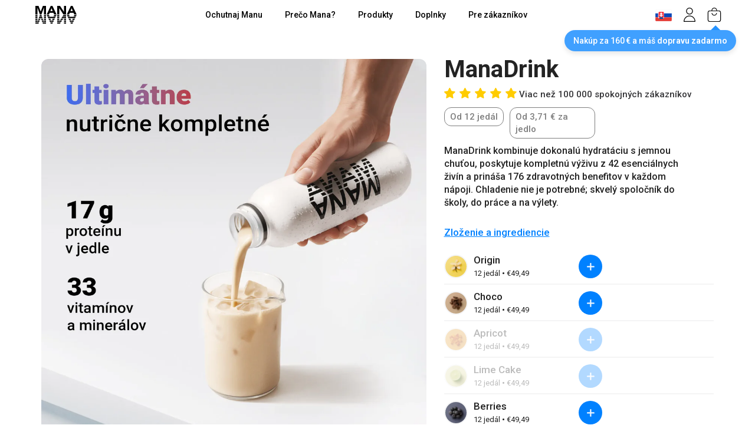

--- FILE ---
content_type: text/css
request_url: https://mojamana.sk/cdn/shop/t/40/assets/announcement-bar.css?v=181298684115884800711764673252
body_size: -399
content:
.announcement-bar--wrapper{background-color:#f7f7f7;position:relative;z-index:1006;min-height:40px;padding:10px 0;flex-direction:row;justify-content:center;align-items:center}.announcement-bar{left:0;right:0;z-index:5;text-align:center;text-decoration:none;position:relative;display:flex;flex-direction:row;justify-content:center}.announcement-bar.show{opacity:1;z-index:1}.announcement-bar__message{font-weight:700;color:#ff4245;display:block;font-weight:500;font-size:12px;line-height:17px;margin:0;padding:0 10px;max-width:90vw}.announcement-bar--wrapper{position:relative;background:#f7f7f7}.announcement-bar__message{color:#ff4245;animation:announcementFadeText 1s ease-in-out 5s forwards}@keyframes announcementFadeBG{to{opacity:1}}@keyframes announcementFadeText{to{color:#5c5e62}}.announcement-bar--wrapper:after{content:"";position:absolute;top:0;right:0;bottom:0;left:0;background:#f5f5f7!important;animation:announcementFadeBG 1s ease-in-out 5s forwards;opacity:0;pointer-events:none}
/*# sourceMappingURL=/cdn/shop/t/40/assets/announcement-bar.css.map?v=181298684115884800711764673252 */


--- FILE ---
content_type: text/css
request_url: https://mojamana.sk/cdn/shop/t/40/assets/cart-popup-delivery.css?v=174860281711379405851758876408
body_size: -369
content:
.cart-shipping-bubble{position:absolute;top:45px;right:-18px;max-width:calc(100vw - 15px) font-weight: 500;background-color:#0081ffbf;-webkit-backdrop-filter:blur(20px);backdrop-filter:blur(20px);color:#fff;font-size:14px;padding:9px 15px;border-radius:18px;white-space:nowrap;box-shadow:0 4px 8px #0000001a;z-index:999;opacity:0;transform:translateY(-25px) scaleX(0) scaleY(0);transition:opacity .3s ease,transform .5s cubic-bezier(.56,1.84,.16,.96)}.cart-shipping-bubble--visible{opacity:1;transform:translateY(0) scaleX(1) scaleY(1)}.cart-shipping-bubble:after{content:"";position:absolute;top:-8px;right:27px;width:16px;height:8px;background-color:#0081ffd9;-webkit-backdrop-filter:blur(20px);clip-path:polygon(50% 0%,0% 100%,100% 100%)}.cart-shipping-bubble strong{color:#fff;font-weight:600}@media (max-width: 1120px){.cart-shipping-bubble{right:-8px}.cart-shipping-bubble:after{right:16px}}@media (max-width: 768px){.cart-shipping-bubble{top:40px;font-size:13px;padding:7px 12px}}
/*# sourceMappingURL=/cdn/shop/t/40/assets/cart-popup-delivery.css.map?v=174860281711379405851758876408 */


--- FILE ---
content_type: text/css
request_url: https://mojamana.sk/cdn/shop/t/40/assets/gorgias-chat-update.css?v=147920745925325718061745919643
body_size: -489
content:
/* Gorgias Chat Position when Buy Section is on Page */
@media (max-width: 1410px) {
    #chat-button {
        bottom: 100px!important;
        right: 12px!important;
    }
}
#chat-button {
    transition: 0.3s ease 0s;
}

--- FILE ---
content_type: text/css
request_url: https://mojamana.sk/cdn/shop/t/40/assets/nutrition_pdf.css?v=181452624434562506581763731140
body_size: 1636
content:
/** Shopify CDN: Minification failed

Line 133:15 Expected ":"
Line 133:16 Expected identifier but found "2px"

**/

/* Popup */
.pdf-popup {
    position: fixed;
    top: 0;
    left: 0;
    width: 100%;
    height: 100%;
    display: flex;
    background: rgba(0, 0, 0, 0.5);
    backdrop-filter: blur(8px);
    justify-content: center;
    align-items: center;
    z-index: 10000;
}

/* Label Visual */
.label-visual {
    transform-origin: center top !important;
}
.label-print{
    display:none;
}
.label-visual-wrapper {
    display: inline-block; /* nebo flex pro víc štítků */
}
.label-content{
    margin-top: 10px;
}
.labels {
    display: flex;
    flex-direction: column;
    align-items: flex-start;
}

.pdf-popup__content{
    position: relative;
    padding: 20px;
    margin-top:50px;
    border-radius: 8px;
    max-height: calc(100vh - 50px);
    max-width:1200px;
    overflow-y: auto;
}

.pdf-popup__close,
.pdf-popup__download {
    position: absolute;
    top: 10px;
    background: black;
    color: white;
    padding: 8px 12px;
    border: none;
    cursor: pointer;
    border-radius: 5px;
}

.pdf-popup__close {
    right: 10px;
}

.pdf-popup__download {
    left: 10px;
}

.no-scroll {
    overflow: hidden;
}

.pdf-popup .labels-container {
    transform-origin: top left;
    /* transform: scale(var(--scale-ratio, 1));*/
    margin: 0 0 calc(30px * var(--scale-ratio, 1)) 0;
}

/* mobile version */
@media only screen and (max-width: 768px) {
    .all-labels-mobile .labels-container {
        flex-direction: column!important;
        height:100%!important;
        padding-bottom:35px;
    }
    .all-labels-mobile .sloupce{
        padding-left:0px;
        padding-right: 0px;
    }
    .all-labels-mobile .sloupce_2{
        padding-top:20px!important;
        padding-left:0px!important;
        padding-right: 0px!important;
        max-width: unset!important;
    }
    .all-labels-mobile .sloupce_3{
        max-width: 100%;
        width: 100%;
        margin-top: 30px;
        margin-bottom: 20px;
        border-left: none;
        border-right: none;
        padding: 0px;
    }
    .all-labels-mobile .sloupce_4{
        padding: 0px;
    }
    .all-labels-mobile .table-normal-text2 {
        line-height: 26px;
    }
    .all-labels-mobile .info-text-s4 {
        font-size: 14px;
    }
    .all-labels-mobile .dva_sloupce_1{
        flex-direction:column;
    }
    .all-labels-mobile .dva_sloupce_2{
        flex-direction:column;
    }
    #label-content{
        width: 100%!important;
    }
    .popup-content > div:nth-child(2){
        width: 100%!important;
    }
    .label-visual-wrapper{
        width:100%!important;
    }
    .all-labels-mobile .flavor-border {
        padding;2px
    }
    .all-labels-mobile .flavor-background{
        width: 30px;
        height:30px;
    }
    .all-labels-mobile .product_flavor{
        font-size: 25px;
    }
    .all-labels-mobile .mark-title{
        font-size: 20px;
    }
    .all-labels-mobile .product_title{
        font-size: 35px;
        padding-right: 10px;
    }
    .all-labels-mobile .flavor-wrapper{
        gap: 10px;
    }
    .all-labels-mobile .table-normal-text2 {
        white-space: pre-wrap;
    }
    .all-labels-mobile .table-normal-text{
        margin-left: 5px;
        width: 100%;
        padding-left: 10px;
    }
    .all-labels-mobile .product_image {
        width: 70%!important;
    }
    .all-labels-mobile .title_wrapper{
        width: 100%;
        align-items: center;
    }
    .all-labels-mobile .flavor-wrapper{
        width: unset;
        margin-top: -10px;
    }
}

@media only screen and (max-width: 450px) {
    .all-labels-mobile .product-name-title-wrapper {
        flex-direction: column-reverse;
        margin-bottom: 2px;
    }
    .all-labels-mobile .mark-title{
        line-height: 45px!important;
    }
    .all-labels-mobile .product_title{
        line-height: 45px!important;
    }
    .all-labels-mobile .sloupce {
        padding: 0px!important;
    }
    .all-labels-mobile .bouble-small-white{
        font-size: 13px;
    }
    .all-labels-mobile .bouble-small-black{
        font-size:13px;
    }
    .all-labels-mobile .bouble-big-white{
        font-size:13px;
    }
    .all-labels-mobile .bouble-big-black{
        font-size:13px;
        line-height: 16px;
    }
    .all-labels-mobile > div > div.dva_sloupce_2 > div.sloupce_3 > table.nutrition-table2 > tbody > tr:nth-child(1) > th.table-bold-text2 {
        white-space: pre-line;
    }
}


/* Kontejner o fixní velikosti */
.labels-container {
    width: 100%;
    height: 100%;
    background-color: white;
    display: flex;
    flex-direction: row;
    margin: auto;
    align-items: stretch;
    padding:30px;
    min-width:1600px;
    border-radius: 42px;
    margin-bottom: 50px!important;
}
.all-labels-mobile .labels-container{
    min-width:unset!important;
}

p{
    margin-bottom: 0px;
}
footer.mana-footer {
    margin-top: 2vh;
}
.dva_sloupce_1,.dva_sloupce_2{
    display:flex;
    min-height: 100%;
}
/*tablet*/
@media only screen and (max-width: 1470px) and (min-width: 769px) {
    .all-labels-mobile .labels-container{
        flex-direction: column;
        height: 100%;
    }
    .all-labels-mobile .sloupce{
        max-width: 50%;
        height: unset;
        padding: 0 5px 0 5px;
    }
    .all-labels-mobile .sloupce_2{
        max-width: 50%;
        padding-left:20px;
        padding-right: 20px;
    }
    .all-labels-mobile .dva_sloupce_1{
        margin-bottom: 30px;
    }
    .all-labels-mobile .sloupce_3{
        max-width: 1400px!important;
    }
    .all-labels-mobile .sloupce_4{
        max-width: 1400px!important;
    }
    .all-labels-mobile .table-normal-text {
        width: 85%;
    }
}
@media only screen and (max-width: 900px) and (min-width: 769px) {
    .all-labels-mobile .product_title{
        font-size:35px;
    }
    .all-labels-mobile .product_flavor{
        font-size: 35px;
    }
}

/* Každý sloupec */
.sloupce {
    flex: 1;
    padding: 0 20px 0px 30px;
    padding-top:0px;
    text-align: center;
    max-width: 670px;
    display: flex;
    flex-direction: column;
    justify-content: space-between;
}
.sloupce_2 {
    flex: 1;
    padding-top: 0px;
    padding-bottom: 0px;
    text-align: center;
    max-width: 490px;
    padding-right: 30px;
    display: flex;
    flex-direction: column;
    height: 100%;
    justify-content: space-between;
    gap:10px;
}
.sloupce_3 {
    border-left: 2px solid #232323;
    border-right: 2px solid #232323;
    flex: 1;
    padding: 20px;
    text-align: center;
    padding-top: 0px;
    max-width: 695px;
    padding-right: 20px;
    height: 100%;
}
.sloupce_4 {
    flex: 1;
    padding: 20px;
    text-align: center;
    padding-right: 20px;
    max-width: 670px;
    height: 97%;
    padding-top:0px;
}

/* Poslední sloupec bez pravého ohraničení */
.sloupce:last-child {
    border-right: none;
}
/* sloupec 1 */
.product_title{
    font-size:42px;
    font-weight: 900;
    text-align:left;
    font-family: 'Roboto';
    padding-right: 20px;
    line-height: 80px;
}
.mark-title{
    font-size: 28px;
    font-weight: 900;
    text-align:left;
    font-family: 'Roboto';
    white-space: nowrap;
    line-height: 60px;
}
.product_flavor{
    color: #232323;
    font-size: 34px;
    font-weight: 900;
    text-align:left;
    line-height: 40px;
}
.flavor-wrapper{
    display:flex;
    align-items:center;
    gap: 25px;
    width: 95%;
}
.flavor-border{
    border-radius: 50px;
    background-color: white;
    border: 3px solid #ebebec;
    display:flex;
    justify-content: center;
    align-items: center;
    padding:3px;
}
.flavor-background{
    width: 46px;
    height:46px;
    border-radius: 50px;
}
.title_wrapper{
    display:flex;
    flex-direction: column;
    align-items:flex-start;
    padding-right: 5px;
}
.product-name-title-wrapper{
    margin-top: 0px;
    display:flex;
    margin-top: 20px;
}
.image-wrapper {
    height: 100%;
    display: flex;
    justify-content: center;
    align-items: center;
}
.product_image{
    width: 90%;
    margin-left: 0px;
}
.info_text_1{
    display:flex;
    flex-direction: column;
    align-items: flex-start;
    gap:5px;
    width: 79%;
    margin-top: 0px;
}
.info_text_title{
    color: #232323;
    font-size: 14px;
    text-align: left;
    font-weight: 700;
    margin-bottom: -9px;
}
.info_text_title_2{
    color: #232323;
    font-size:14px;
    text-align: left;
    font-weight: 700;
    margin-bottom: -9px;
    margin-top: 20px;
}
.info_text{
    color: #232323;
    font-size: 14px;
    text-align: left;
    line-height: 18px;
    width: 90%;
    margin-top: 25px;

}
.info_text_2{
    color: #232323;
    font-size: 14px;
    text-align: left;
    line-height: 18px;
    width:100%;
}
.text_2_wrapper{
    display:flex;
    gap: 20px;
    flex-direction: column;
    margin-top: 6px;
}
.bubble-wrapper{
    display:flex;
    flex-direction: row;
    flex-wrap: wrap;
    border-radius: 3px;
    margin-top: 34px;
    border-top: 3px solid #232323;
    border-bottom: 3px solid #232323;
    width: 100%;
}

.bubble{
    background-color: white;
    color: #232323;
    padding:10px 10px;
    font-size: 15px;
    font-weight: 900;
    display: flex;
    justify-content: center;
    align-items: center;
}
.small{
    width: 27%;
    white-space: nowrap;
}
.large{
    width: 46%;
}
.white{
    background-color: white;
    color: #232323;
}
.black{
    background-color: #232323;
    color:white;
}

/* sloupec 2 */
.ingredients_devider{
    border-top: 2px solid #232323;
    border-bottom: 2px solid #232323;
    display:flex;
    flex-direction: row;
    align-items: center;
    justify-content: flex-start;

}
.ingredients-title{
    padding-top: 7px;
    padding-bottom: 7px;
    font-size: 14px;
    font-weight: 700;
}
.ingreditens-text-wrapper{
    display:flex;
    flex-direction: column;
}
.info_text_ingreditens{
    color: #232323;
    font-size: 14px;
    text-align: left;
    line-height: 18px;
    margin-top: 18px;
}
.info_text_ingreditens2{
    color: #232323;
    font-size: 14px;
    text-align: left;
    line-height: 18px;
    margin-top: 22px;
    margin-bottom: -5px;
}
/* sloupec 3 */
.nutrition-table{
    margin-top: -7px;
}

table.nutrition-table {
    border-collapse: collapse!important;
}
.table-bold-text {
    font-size: 14px!important;
    font-weight: 700!important;
    font-family: 'Roboto'!important;
    letter-spacing: unset !important;
    padding: 0px;
    line-height: 20px;
    text-align: right;
    width: 4px;
    padding-left:5px;
}
.table-bold-text2 {
    font-size: 14px!important;
    font-weight: 700!important;
    font-family: 'Roboto'!important;
    letter-spacing: unset !important;
    padding: 0px;
    line-height: 25px;
    /*width: 220px;*/
    padding-left: 15px;
}

#MainContent > div.labels-container > div.sloupce_3 > table.nutrition-table > thead > tr > th.table-bold-text2 {
    padding-left: 0px!important;
}
.table-normal-text {
    font-size: 14px!important;
    font-family: 'Roboto'!important;
    letter-spacing: unset!important;
    padding: 0px;
    text-align: right;
    /* width: 99px;*/
    line-height: 20px;
    white-space: nowrap;
}
.all-labels-mobile .table-normal-text {
    padding-left:5px;
}
.table-normal-text2 {
    font-size: 14px!important;
    font-family: 'Roboto'!important;
    letter-spacing: unset!important;
    padding: 0px;
    padding-left: 15px;
    /* width: 310px!important;*/
    line-height: 23px;
    white-space: nowrap;
}
.table-normal-text-shifted {
    font-size: 14px!important;
    font-family: 'Roboto'!important;
    letter-spacing: unset!important;
    padding: 0px;
    line-height: 26px;
    padding-left: 30px;
    white-space: nowrap;
}
.nutrition-refference>span {
    font-size: 12px;
    line-height: 20px;
    text-align:left;
}
.title2 {
    text-align: left;
    font-size: 14px!important;
    font-weight: 700!important;
    font-family: 'Roboto'!important;
    letter-spacing: unset !important;
}
.table-bold-text2 {
    white-space: nowrap;
}
.table-bold-text{
    white-space: nowrap;
}
.devider-tr{
    border-bottom: 3px solid #232323;
    border-collapse: collapse;
}

.nutrition-refference{
    margin-top:10px;
    display: flex;
    flex-direction: column;
    align-items: flex-start;
}

.nutrition-refference > span{
    line-height: 20px;
    font-size: 12px;
}
tr{
    border-color: unset !important;
}
/* Sloupec 4 */
.sub-title{
    font-size: 14px!important;
    font-family: 'Roboto'!important;
    letter-spacing: unset!important;
    font-weight: 700!important;
    width: 100%;
    display: flex;
    justify-content: flex-end;
}
.devider-title1{
    padding-top: 5px;
    padding-bottom: 5px;
    margin-bottom: 5px;
    border-top: 2px solid #232323;
    border-bottom: 2px solid #232323;
    display: flex;
    justify-content: space-between;
    padding-right: 0px;
}
.devider-title2{
    border-bottom: 2px solid #232323;
    margin-top: 5px;
    padding-bottom: 5px;
    margin-bottom: 5px;
    display: flex;
    justify-content: space-between;
    padding-right: 0px;
}
.devider-title-water{

    margin-top: 23px;
    padding-bottom: 7px;
    margin-bottom: 20px;
    display: flex;
    justify-content: space-between;
    padding-right: 30px;
}
.subtitle-title2{
    font-size: 14px!important;
    font-family: 'Roboto'!important;
    letter-spacing: unset !important;
}
.info-text-s4{
    color: #232323;
    font-size: 13px;
    text-align: left;
    line-height: 17px;
    display: flex;
    width: 100%;
    justify-content: flex-start;
}
.sub-info-text-s4{
    color: #232323;
    font-size: 12px;
    text-align: left;
    line-height: 18px;
    display: flex;
    width: 100%;
    justify-content: flex-start;
    margin-top:5px
}
/* main page */
.hlavni-stranka-wrapper{
    width: 100%;
    height: 500px;
    align-items:center;
    display:flex;
    justify-content: center;
}
.hlavni-stranka{
    background-color: #f8f8f8;
    border-radius: 15px;
    display:flex;
    justify-content:center;
    align-items:center;
    flex-direction: column;
    padding: 15px;
    margin: 15px;
    width: 400px;
    height: 200px;
}
select {
    padding-top:0px;
    margin-bottom: 10px;
    padding-right: 40px;
}

td, th {
    border-bottom: 2px solid #232323 !important;
}

--- FILE ---
content_type: text/css
request_url: https://mojamana.sk/cdn/shop/t/40/assets/crossell-popup.css?v=100636188739894935481767696078
body_size: 1296
content:
.cross-popup-overlay{position:fixed;top:0;left:0;width:100%;height:100%;background:#0000004d;-webkit-backdrop-filter:blur(5px);backdrop-filter:blur(5px);opacity:0;visibility:hidden;transition:opacity .3s,visibility .3s;z-index:1000;margin:0!important}.cross-popup-overlay.show{opacity:1;visibility:visible}.cross-popup{position:fixed;top:50%;left:50%;background:#fff;box-shadow:0 10px 30px #0000004d;opacity:0;visibility:hidden;transform:scale(.9);z-index:1002;background-color:#f7f7f7;border-radius:30px;min-height:500px;width:1000px;max-width:90vw;max-height:calc(100vh - 150px);overflow:scroll;-webkit-overflow-scrolling:touch;-ms-overflow-style:none;scrollbar-width:none}.cross-popup::-webkit-scrollbar{display:none}.cross-popup.show{opacity:1;visibility:visible;transform:scale(1)}.cross-popup-close{font-size:20px;cursor:pointer;background-color:#e8e8ed;color:#fff;border-radius:100px;transition:background-color .3s;z-index:1050;padding:12px;position:sticky;top:15px;left:calc(100% - 55px);background-color:#e8e8edb3;-webkit-backdrop-filter:saturate(150%) blur(20px);backdrop-filter:saturate(150%) blur(20px)}.cross-popup-close:hover{background-color:#b9b9b9}.close-sign{background-image:url(https://cdn.shopify.com/s/files/1/0250/4045/3716/files/popup_-_Close.svg);background-position:center center;background-size:15px;background-repeat:no-repeat;min-width:15px;min-height:15px}.cross-popup-banner{position:absolute;top:15px;left:50%;transform:translate(-50%);background:#dceaff;color:#0a5cd8;font-weight:500;font-size:15px;padding:8px 20px;border-radius:12px;z-index:1051;display:none}.free-shipping-bar{background-color:#b9eec7bf;padding:12px 16px;border-radius:16px;margin:30px 30px 0;max-width:500px;width:100%;z-index:200;-webkit-backdrop-filter:saturate(150%) blur(20px);backdrop-filter:saturate(150%) blur(20px);transition:width .2s ease}.free-shipping-bar.is-sticky{position:sticky;top:15px;box-shadow:0 0 56px #2323234d}.progress-container{position:relative;height:9px;background:#a2e2b3;border-radius:12px;margin-top:12px;margin-bottom:10px;overflow:visible;width:calc(100% - 44px)}.progress-bar{height:100%;width:0%;background:#32c759;transition:width .8s ease;border-radius:12px}.progress-icon{position:absolute;right:-41px;top:-11px;min-width:45px;min-height:30px;padding:0;background:#a2e2b3;border-radius:20px;background-image:url(/cdn/shop/files/Free_Delivery_Icon_b99f3f36-4045-4e30-84e8-26d5f49de2e9.svg);background-position:center center;background-size:19px;background-repeat:no-repeat}.progress-icon.free{background:#32c759;transition:background .6s ease;background-image:url(/cdn/shop/files/Free_Delivery_Icon_b99f3f36-4045-4e30-84e8-26d5f49de2e9.svg);background-position:center center;background-size:19px;background-repeat:no-repeat}.free-shipping-text{text-align:center;font-weight:400;font-size:14px}.free-shipping-text>strong{font-weight:500!important;text-transform:uppercase}.cross-popup-collections{max-width:100%}.cross-popup-content{display:flex;flex-direction:column;align-items:center}.cross-title{margin:15px 30px;font-size:21px;font-weight:700}.cross-products{display:grid;grid-template-columns:repeat(30,1fr);max-width:100%;gap:15px;scroll-snap-type:x mandatory;overflow:scroll clip;height:fit-content;grid-auto-flow:row dense;scrollbar-width:none;-ms-overflow-style:none}.cross-products::-webkit-scrollbar{display:none}.cross-product-card{max-width:300px;width:250px;padding:10px 15px 15px;scroll-snap-align:center;background-color:#fff;color:#333336;border-radius:25px;border:1px solid #D6D6DB;display:flex;flex-direction:column;align-items:center;justify-content:space-between;transition:ease .3s}.card-top,.card-bottom{min-width:100%}.card-top{display:flex;flex-direction:column;align-items:center;justify-content:start}.cross-product-card:hover{box-shadow:2px 4px 16px #0000000f}.cross-product-card:first-child{margin-left:30px}.discount-wrapper{min-width:100%;position:relative}.cross-discount{position:absolute;top:5px;right:0;font-size:14px;background:#ff4245;color:#fff;font-weight:700;width:fit-content;z-index:5;border-radius:9px;padding:2px 9px}.flavor-color-circle{width:18px;height:18px;border-radius:100px;box-shadow:#0000003b 0 3px 5px -1px inset;margin:3px;position:relative;cursor:pointer}.flavor-wrapper-popup{display:flex;flex-direction:column;align-items:center;margin-bottom:10px;margin-top:-5px;min-height:20px;cursor:pointer;position:relative}.flavor-circles{display:flex;flex-direction:row}.flavor-list{position:absolute;z-index:10;left:50%;transform:translate(-50%);margin-bottom:6px;color:#fff;background-color:#333333b3;backdrop-filter:blur(20px);-webkit-backdrop-filter:blur(20px);box-shadow:0 3px 25px #00000005;border-radius:12px;padding:8px 12px;display:none;flex-direction:column;align-items:center;white-space:nowrap;opacity:0;bottom:100%;font-size:13px;font-weight:500;line-height:14px;transition:ease .3s}.flavor-wrapper-popup:hover .flavor-list,.flavor-wrapper-popup:focus-within .flavor-list{display:flex;opacity:1;transition:ease .3s}.flavor-item{font-size:14px;padding:3px 0;color:#333}.product-image{border-radius:28px;max-height:170px;object-fit:cover;width:65%!important;height:auto;min-width:65%;-webkit-user-select:none;user-select:none;-webkit-user-drag:none;-webkit-touch-callout:none;pointer-events:none}.product-highlight{font-family:Roboto;font-weight:700;font-size:16px;color:#333336;line-height:17px;z-index:2;overflow:hidden;margin-top:0;margin-bottom:3px;text-align:center}.product-desc{font-family:Roboto;font-weight:500;font-size:14px;color:#737578;line-height:17px;z-index:2;overflow:hidden;text-overflow:ellipsis;margin-top:0;margin-bottom:15px;text-align:center;max-width:100%}.cross-features{display:flex;flex-direction:column;align-items:start}.feature-icon{height:19px;vertical-align:bottom;margin-right:3px}.feature-desc{font-family:Roboto;font-weight:500;color:#232323;font-size:14px;line-height:17px;z-index:2;margin-top:0;margin-bottom:7px;text-align:center;max-width:100%}.feature-desc strong{border:1px solid #737578;border-radius:7px;padding:2px 5px;margin-right:4px;font-weight:inherit}.product-size{font-weight:400;font-size:14px;line-height:17px;z-index:2;margin-top:0;margin-bottom:5px;text-align:left;max-width:100%}.card-price{font-weight:700;font-size:16px;line-height:18px;z-index:2;margin-bottom:5px;text-align:right;max-width:100%}.card-price.sale{background:#ff4245;border-radius:7px;color:#fff;padding:4px 8px;font-size:15px;font-weight:700}.prices{display:flex;flex-direction:column;align-items:end}.card-price-before{text-decoration:line-through;font-size:14px;color:#737578;font-weight:500;margin-right:8px}.product-card-row{display:flex;flex-direction:row;justify-content:space-between;align-items:end;min-width:100%;margin-top:8px}.sticky-cart-button{position:sticky;display:flex;flex-direction:row;align-items:center;justify-content:center;bottom:0;padding:20px 25px 15px;z-index:100;max-width:100%;width:100%}.sticky-cart-button .btn{width:100%;background-color:#007bff;color:#fff;padding:14px;font-size:16px;border:none;border-radius:12px;font-weight:500;width:500px;max-width:calc(100% - 30px);box-shadow:0 0 56px #2323234d}.add-btn{background-color:#0081ff;color:#fff;transition:ease .3s;border-radius:12px;min-width:100%;padding:10px;font-size:15px;font-weight:500;margin-top:10px;cursor:pointer}.add-btn:hover,.sticky-cart-button .btn:hover{background-color:#06c}.added,.add-btn.added:hover{background:#32c759}@media (max-width: 767px){.sticky-cart-button{background:linear-gradient(to top,#ffffffe6 50%,#fff0)}.cross-popup{transform:translate(-50%,100%) scale(.9);top:calc(0% + 60px);border-radius:28px 28px 0 0;max-width:calc(100vw - 12px);margin:0!important;min-height:calc(100vh - 60px)}.cross-popup-close{padding:11px;background-size:12px;position:sticky;top:15px;left:100%;margin-right:15px;right:none}.close-sign{background-size:12px;min-width:12px;min-height:12px}.cross-title{font-size:18px;margin:10px 30px}.product-desc{margin-bottom:5px}.feature-desc{margin-bottom:5px;font-size:13px}.feature-icon{height:19px}.cross-product-card{max-width:400px;width:62vw}.free-shipping-bar{width:calc(100% - 60px)}.free-shipping-bar.is-sticky{width:calc(100% - 110px);position:sticky;top:15px;transition:ease .3s}.sticky-cart-button{position:sticky;bottom:0;z-index:100;min-width:100%;background:linear-gradient(to top,#fff 30%,#fff0);padding:40px 25px 15px}.product-image{margin-bottom:-5px}}
/*# sourceMappingURL=/cdn/shop/t/40/assets/crossell-popup.css.map?v=100636188739894935481767696078 */


--- FILE ---
content_type: image/svg+xml
request_url: https://mojamana.sk/cdn/shop/files/Kcal_Icon_a8c31b54-1df9-420a-8da8-01646a9f76e8.svg?v=1757590215
body_size: -440
content:
<svg style="fill-rule:evenodd;clip-rule:evenodd;stroke-linejoin:round;stroke-miterlimit:2;" xml:space="preserve" xmlns:xlink="http://www.w3.org/1999/xlink" xmlns="http://www.w3.org/2000/svg" version="1.1" viewBox="0 0 15 15" height="100%" width="100%"><path style="fill:#323235;fill-rule:nonzero;" d="M7.004,14.578c3.587,0 5.981,-2.41 5.981,-6.026c-0,-5.939 -5.113,-8.433 -8.597,-8.433c-0.759,0 -1.268,0.31 -1.268,0.878c-0,0.219 0.097,0.451 0.261,0.645c0.849,1.029 1.526,1.99 1.532,3.178c0,0.171 -0.016,0.319 -0.125,0.529l0.254,-0.071c-0.432,-1.094 -1.071,-1.546 -1.664,-1.546c-0.371,0 -0.623,0.249 -0.623,0.662c0,0.255 0.049,0.548 0.049,0.919c-0,1.533 -1.149,2.152 -1.149,4.62c0,2.787 2.136,4.645 5.349,4.645Zm0.074,-1.406c-2.403,-0 -4.01,-1.3 -4.01,-3.239c0,-1.894 1.042,-2.436 1.036,-4.536c-0,-0.19 -0.039,-0.368 -0.068,-0.529l-0.297,0.123c0.442,0.483 0.739,1.193 0.897,1.967c0.039,0.236 0.181,0.378 0.39,0.378c0.707,-0 1.146,-1.413 1.146,-2.529c-0,-1.404 -0.588,-2.807 -1.546,-3.749l-0.358,0.41c4.417,0.187 7.262,3.081 7.262,7.045c-0,2.791 -1.781,4.659 -4.452,4.659Z"></path><rect style="fill:none;" height="14.64" width="14.64" y="0" x="0"></rect></svg>

--- FILE ---
content_type: image/svg+xml
request_url: https://mojamana.sk/cdn/shop/files/Free_Delivery_Icon_b99f3f36-4045-4e30-84e8-26d5f49de2e9.svg
body_size: -263
content:
<svg style="fill-rule:evenodd;clip-rule:evenodd;stroke-linejoin:round;stroke-miterlimit:2;" xml:space="preserve" xmlns:xlink="http://www.w3.org/1999/xlink" xmlns="http://www.w3.org/2000/svg" version="1.1" viewBox="0 0 20 15" height="100%" width="100%"><path style="fill:#323235;fill-rule:nonzero;" d="M12.877,10.58l-0,-8.723c-0,-1.215 -0.639,-1.857 -1.868,-1.857l-9.141,-0c-1.229,-0 -1.868,0.642 -1.868,1.857l-0,8.955c-0,1.215 0.639,1.85 1.868,1.85l0.467,0c-0.014,-0.088 -0.021,-0.184 -0.021,-0.28c0,-1.522 1.25,-2.764 2.782,-2.764c1.531,-0 2.774,1.242 2.774,2.764c0,0.096 -0.006,0.192 -0.02,0.28l4.375,0c-0.014,-0.095 -0.021,-0.191 -0.021,-0.286c-0,-0.697 0.233,-1.332 0.673,-1.796Zm0.941,-6.812l-0,6.137c0.33,-0.185 0.721,-0.294 1.133,-0.294c1.532,0 2.809,1.242 2.809,2.765c-0,0.095 -0.007,0.191 -0.021,0.286l0.419,0c1.209,0 1.841,-0.641 1.841,-1.85l-0,-2.409c-0,-0.669 -0.11,-0.983 -0.488,-1.406l-2.335,-2.622c-0.405,-0.45 -0.858,-0.607 -1.531,-0.607l-1.827,-0Zm1.779,4.355c-0.385,-0 -0.625,-0.232 -0.625,-0.621l-0,-2.471l0.604,-0c0.316,-0 0.522,0.054 0.79,0.348l2.094,2.334c0.11,0.123 0.186,0.253 0.213,0.41l-3.076,-0Zm-10.501,6.225c1.099,0 1.978,-0.88 1.978,-1.966c-0,-1.085 -0.886,-1.966 -1.978,-1.966c-1.092,0 -1.978,0.881 -1.978,1.966c-0,1.079 0.886,1.966 1.978,1.966Zm9.882,0c1.099,0 1.978,-0.88 1.978,-1.972c0,-1.086 -0.886,-1.966 -1.978,-1.966c-1.091,-0 -1.977,0.88 -1.977,1.966c-0,1.085 0.886,1.972 1.977,1.972Z"></path></svg>

--- FILE ---
content_type: image/svg+xml
request_url: https://cdn.shopify.com/s/files/1/0081/8210/4127/t/22/assets/thumbsup--icon-1677580676205.svg?v=1677580677
body_size: 1254
content:
<?xml version="1.0" encoding="UTF-8" standalone="no"?>
<!DOCTYPE svg PUBLIC "-//W3C//DTD SVG 1.1//EN" "http://www.w3.org/Graphics/SVG/1.1/DTD/svg11.dtd">
<svg width="100%" height="100%" viewBox="0 0 192 204" version="1.1" xmlns="http://www.w3.org/2000/svg" xmlns:xlink="http://www.w3.org/1999/xlink" xml:space="preserve" xmlns:serif="http://www.serif.com/" style="fill-rule:evenodd;clip-rule:evenodd;stroke-linejoin:round;stroke-miterlimit:2;">
    <g transform="matrix(1,0,0,1,-36667.7,-59995.3)">
        <g transform="matrix(1,0,0,22.8363,7968.87,9920.65)">
            <g transform="matrix(0.627541,0,0,0.02748,28683.1,2194.27)">
                <path d="M25.121,164.333C25.121,176.748 26.96,188.414 30.639,199.33C34.317,210.247 39.477,219.864 46.12,228.181C52.762,236.497 60.494,243.011 69.316,247.721C78.138,252.431 87.645,254.786 97.838,254.786L144.178,254.786C153.572,259.592 163.856,263.339 175.03,266.027C186.204,268.715 197.985,270.059 210.375,270.059L229.988,270.059C239.178,270.059 247.561,269.761 255.135,269.164C262.71,268.567 269.024,267.642 274.078,266.39C284.413,263.815 292.631,259.084 298.733,252.197C304.834,245.31 307.885,237.253 307.885,228.028C307.885,224.893 307.383,221.793 306.378,218.727C311.253,214.958 314.999,210.424 317.615,205.126C320.231,199.827 321.539,194.139 321.539,188.062C321.539,182.268 320.521,177.028 318.485,172.34C321.732,168.904 324.257,164.826 326.06,160.108C327.862,155.39 328.764,150.41 328.764,145.169C328.764,141.836 328.374,138.515 327.594,135.203C326.814,131.892 325.699,128.936 324.25,126.336C328.46,120.027 330.565,112.375 330.565,103.381C330.565,95.963 328.82,89.227 325.328,83.173C321.837,77.119 317.111,72.338 311.15,68.829C305.19,65.321 298.501,63.567 291.083,63.567L238.792,63.567C237.327,63.567 236.135,63.226 235.216,62.544C234.297,61.862 233.872,60.861 233.941,59.542C234.146,55.904 235.459,51.161 237.879,45.312C240.3,39.463 243.025,32.983 246.053,25.872C249.082,18.761 251.755,11.409 254.072,3.816C256.389,-3.777 257.548,-11.136 257.548,-18.261C257.548,-25.263 256.017,-31.515 252.956,-37.015C249.894,-42.516 245.726,-46.829 240.451,-49.955C235.176,-53.081 229.14,-54.644 222.344,-54.644C214.873,-54.644 208.425,-52.58 203.001,-48.453C197.577,-44.326 192.477,-37.645 187.701,-28.411C183.302,-20.03 178.629,-11.791 173.681,-3.694C168.732,4.404 163.429,12.518 157.769,20.649C152.11,28.779 145.957,37.192 139.311,45.888C132.665,54.583 125.428,63.756 117.6,73.406L92.468,73.406C82.931,73.406 74.061,75.738 65.858,80.401C57.654,85.065 50.512,91.563 44.432,99.898C38.352,108.232 33.614,117.9 30.217,128.901C26.82,139.903 25.121,151.714 25.121,164.333ZM112.856,163.217C112.856,153.281 113.682,144.308 115.336,136.299C116.989,128.289 119.697,120.506 123.46,112.952C127.223,105.397 132.283,97.354 138.641,88.822C145.706,79.378 153.464,69.219 161.914,58.343C170.365,47.467 178.839,35.833 187.338,23.44C195.836,11.048 203.626,-2.185 210.709,-16.258C212.903,-20.741 214.886,-23.703 216.656,-25.141C218.426,-26.58 220.414,-27.299 222.618,-27.299C225.318,-27.299 227.472,-26.377 229.08,-24.535C230.689,-22.692 231.493,-20.085 231.493,-16.715C231.493,-11.511 230.283,-5.6 227.862,1.021C225.441,7.641 222.669,14.543 219.546,21.728C216.423,28.912 213.656,35.959 211.244,42.868C208.832,49.776 207.626,56.091 207.626,61.811C207.626,70.312 210.683,77.072 216.797,82.092C222.91,87.112 230.585,89.622 239.823,89.622L290.413,89.622C294.456,89.622 297.816,90.99 300.494,93.727C303.171,96.463 304.51,99.828 304.51,103.821C304.51,109.012 302.276,113.809 297.806,118.211C296.551,119.484 295.673,120.869 295.173,122.366C294.673,123.863 294.564,125.381 294.846,126.92C295.128,128.458 295.794,129.822 296.846,131.01C298.881,133.904 300.353,136.407 301.264,138.518C302.174,140.629 302.629,142.854 302.629,145.195C302.629,148.088 301.931,150.771 300.535,153.244C299.139,155.717 297.054,158 294.28,160.093C291.845,161.836 290.269,164.032 289.552,166.681C288.835,169.33 289.156,172.085 290.514,174.946C292.053,177.763 293.18,180.072 293.895,181.873C294.61,183.674 294.968,185.668 294.968,187.855C294.968,194.283 290.643,199.774 281.995,204.328C279.714,205.585 278.247,207.342 277.593,209.6C276.939,211.859 277.077,214.137 278.009,216.435C279.497,219.932 280.442,222.331 280.842,223.633C281.243,224.936 281.435,226.357 281.417,227.898C281.417,230.938 280.27,233.6 277.975,235.886C275.68,238.172 272.178,239.903 267.469,241.077C263.379,242.091 258.059,242.851 251.508,243.358C244.957,243.865 237.289,244.072 228.505,243.978L210.568,243.723C191.121,243.535 174.067,240.033 159.405,233.216C144.743,226.398 133.32,216.977 125.134,204.953C116.949,192.929 112.856,179.017 112.856,163.217ZM50.79,164.333C50.79,152.48 52.611,141.686 56.252,131.95C59.894,122.215 64.705,114.405 70.685,108.521C76.665,102.636 83.161,99.54 90.174,99.231C91.986,99.213 93.806,99.196 95.636,99.179C97.466,99.162 99.334,99.145 101.241,99.127C96.173,108.869 92.495,118.948 90.207,129.366C87.918,139.784 86.774,151.065 86.774,163.208C86.774,176.169 88.96,188.262 93.33,199.486C97.7,210.711 103.98,220.794 112.168,229.735C109.565,229.735 106.928,229.727 104.256,229.71C101.584,229.693 98.92,229.676 96.264,229.658C88.083,229.332 80.529,226.185 73.602,220.22C66.675,214.254 61.141,206.403 57,196.667C52.86,186.931 50.79,176.153 50.79,164.333Z" style="fill-rule:nonzero;"/>
            </g>
        </g>
    </g>
</svg>


--- FILE ---
content_type: image/svg+xml
request_url: https://cdn.shopify.com/s/files/1/0081/8210/4127/t/22/assets/graph--green-1677142271090.svg?v=1677142272
body_size: 885
content:
<?xml version="1.0" encoding="UTF-8" standalone="no"?>
<!DOCTYPE svg PUBLIC "-//W3C//DTD SVG 1.1//EN" "http://www.w3.org/Graphics/SVG/1.1/DTD/svg11.dtd">
<svg width="100%" height="100%" viewBox="0 0 1184 880" version="1.1" xmlns="http://www.w3.org/2000/svg" xmlns:xlink="http://www.w3.org/1999/xlink" xml:space="preserve" xmlns:serif="http://www.serif.com/" style="fill-rule:evenodd;clip-rule:evenodd;stroke-linejoin:round;stroke-miterlimit:2;">
    <g transform="matrix(1,0,0,1,-38451.4,-37224.8)">
        <g transform="matrix(1,0,0,22.8363,6796.67,-5936.28)">
            <g transform="matrix(1,0,0,0.04379,-6796.67,259.949)">
                <path d="M38522.4,38098.8C38520.8,38097.5 38519.4,38095.8 38518.3,38093.8C38475.6,38011.7 38451.4,37918.5 38451.4,37819.7C38451.4,37491.3 38718,37224.8 39046.3,37224.8C39290.5,37224.8 39500.5,37372.3 39592.1,37582.9C39577.6,37583.5 39564.3,37588.8 39553.6,37597.2C39467.9,37402.1 39272.9,37265.8 39046.3,37265.8C38740.6,37265.8 38492.4,37514 38492.4,37819.7C38492.4,37911.4 38514.8,37998 38554.4,38074.2C38555.7,38076.9 38556.5,38080.1 38556.3,38084.3C38556.3,38085.8 38556.2,38087.3 38555.8,38088.7L38555.8,38088.7C38553.8,38097.9 38545.9,38104.7 38536.3,38104.7C38530.9,38104.7 38526,38102.5 38522.4,38098.8ZM39546.6,38075.6C39546.6,38075.6 39546.6,38075.6 39546.6,38075.6C39543.4,38081.7 39545.8,38089.2 39552,38092.4C39558.1,38095.5 39565.7,38093.1 39568.8,38087C39568.8,38087 39568.8,38087 39568.8,38087C39572,38080.8 39569.5,38073.3 39563.4,38070.2C39557.3,38067 39549.7,38069.4 39546.6,38075.6ZM39567,38031.1C39567,38031.1 39567,38031.1 39567,38031.1C39564.4,38037.5 39567.4,38044.8 39573.8,38047.4C39580.2,38050 39587.5,38046.9 39590.1,38040.6C39590.1,38040.6 39590.1,38040.6 39590.1,38040.6C39592.7,38034.2 39589.6,38026.9 39583.3,38024.3C39576.9,38021.7 39569.6,38024.7 39567,38031.1ZM39583.4,37985.1C39583.4,37985.1 39583.4,37985.1 39583.4,37985.1C39581.4,37991.7 39585.1,37998.7 39591.7,38000.7C39598.2,38002.7 39605.3,37999 39607.3,37992.4C39607.3,37992.4 39607.3,37992.4 39607.3,37992.4C39609.3,37985.9 39605.6,37978.9 39599,37976.8C39592.4,37974.8 39585.4,37978.5 39583.4,37985.1ZM39595.7,37937.8C39595.7,37937.8 39595.7,37937.8 39595.7,37937.8C39594.3,37944.5 39598.6,37951.2 39605.3,37952.6C39612.1,37954.1 39618.7,37949.8 39620.2,37943C39620.2,37943 39620.2,37943 39620.2,37943C39621.6,37936.3 39617.3,37929.6 39610.6,37928.2C39603.8,37926.7 39597.2,37931 39595.7,37937.8ZM39603.9,37889.6C39603.9,37889.6 39603.9,37889.6 39603.9,37889.6C39603,37896.4 39607.9,37902.7 39614.7,37903.5C39621.6,37904.4 39627.8,37899.5 39628.7,37892.7C39628.7,37892.7 39628.7,37892.7 39628.7,37892.7C39629.5,37885.8 39624.7,37879.6 39617.8,37878.7C39611,37877.9 39604.7,37882.7 39603.9,37889.6ZM39607.8,37840.8C39607.8,37840.8 39607.8,37840.8 39607.8,37840.8C39607.5,37847.7 39612.9,37853.5 39619.8,37853.8C39626.7,37854 39632.5,37848.6 39632.8,37841.8C39632.8,37841.8 39632.8,37841.8 39632.8,37841.8C39633,37834.9 39627.6,37829.1 39620.7,37828.8C39613.8,37828.5 39608,37833.9 39607.8,37840.8ZM39607.5,37791.9C39607.5,37791.9 39607.5,37791.9 39607.5,37791.9C39607.8,37798.8 39613.7,37804.1 39620.6,37803.8C39627.5,37803.5 39632.8,37797.6 39632.5,37790.7C39632.5,37790.7 39632.5,37790.7 39632.5,37790.7C39632.1,37783.8 39626.3,37778.5 39619.4,37778.8C39612.5,37779.2 39607.2,37785 39607.5,37791.9ZM39603,37743.2C39603,37743.2 39603,37743.2 39603,37743.2C39603.9,37750.1 39610.2,37754.9 39617.1,37753.9C39623.9,37753 39628.7,37746.7 39627.8,37739.8C39627.8,37739.8 39627.8,37739.8 39627.8,37739.8C39626.9,37733 39620.5,37728.2 39613.7,37729.1C39606.9,37730.1 39602.1,37736.4 39603,37743.2ZM39594.5,37689.7C39572.4,37689.5 39554.4,37671.5 39554.4,37649.3C39554.4,37627 39572.5,37608.9 39594.9,37608.9C39617.2,37608.9 39635.3,37627 39635.3,37649.3C39635.3,37664.3 39627,37677.4 39614.8,37684.4L39614.8,37684.4C39614.6,37684.5 39614.5,37684.6 39614.3,37684.7L39614.1,37684.8L39614,37684.9L39614,37684.9C39613.8,37685 39613.6,37685.1 39613.4,37685.2L39613.4,37685.2L39613.4,37685.2L39613.2,37685.3L39613.1,37685.4L39613.1,37685.4C39612.9,37685.5 39612.7,37685.6 39612.5,37685.6L39612.5,37685.7L39612.5,37685.7L39612.4,37685.7L39612.2,37685.8C39612.1,37685.8 39612,37685.9 39611.9,37685.9L39611.7,37686L39611.6,37686.1L39611.6,37686.1L39611.5,37686.1C39611.4,37686.2 39611.2,37686.3 39611,37686.4L39611,37686.4L39610.9,37686.4L39610.8,37686.4L39610.7,37686.5L39610.6,37686.5L39610.6,37686.5C39610.4,37686.6 39610.2,37686.7 39610,37686.7L39610,37686.8L39610,37686.8L39609.9,37686.8L39609.7,37686.9L39609.7,37686.9L39609.7,37686.9C39609.6,37686.9 39609.5,37687 39609.4,37687L39609.4,37687L39609.4,37687L39609.2,37687.1L39609.1,37687.1L39609.1,37687.1L39609,37687.1L39609,37687.2L39608.8,37687.2L39608.8,37687.2C39608.7,37687.3 39608.6,37687.3 39608.5,37687.3L39608.4,37687.4L39608.4,37687.4L39608.3,37687.4L39608.2,37687.5L39608.1,37687.5L39608.1,37687.5C39607.9,37687.5 39607.7,37687.6 39607.5,37687.7L39607.5,37687.7L39607.4,37687.7L39607.3,37687.7L39607.2,37687.8L39607.2,37687.8L39607.1,37687.8C39607,37687.8 39606.9,37687.9 39606.8,37687.9L39606.8,37687.9L39606.8,37687.9L39606.6,37688L39606.5,37688L39606.5,37688L39606.5,37688L39606.4,37688L39606.2,37688.1L39606.2,37688.1L39606.2,37688.1C39606.1,37688.1 39606,37688.1 39605.9,37688.2L39605.9,37688.2L39605.8,37688.2L39605.7,37688.2L39605.6,37688.3L39605.5,37688.3L39605.5,37688.3L39605.4,37688.3L39605.2,37688.4L39605.2,37688.4C39605.1,37688.4 39605,37688.4 39604.9,37688.4L39604.9,37688.4L39604.8,37688.5L39604.7,37688.5L39604.6,37688.5L39604.5,37688.5L39604.5,37688.5C39604.4,37688.6 39604.3,37688.6 39604.2,37688.6L39604,37688.7L39603.9,37688.7L39603.9,37688.7L39603.8,37688.7L39603.7,37688.7L39603.6,37688.8L39603.5,37688.8L39603.5,37688.8C39603.4,37688.8 39603.3,37688.8 39603.2,37688.8L39603.2,37688.8L39603.2,37688.8L39603,37688.9L39602.9,37688.9L39602.9,37688.9L39602.8,37688.9L39602.7,37688.9L39602.6,37689L39602.5,37689L39602.5,37689C39602.4,37689 39602.3,37689 39602.2,37689L39602.2,37689L39602.1,37689L39602,37689.1L39601.9,37689.1L39601.8,37689.1L39601.8,37689.1C39601.7,37689.1 39601.6,37689.1 39601.5,37689.2L39601.3,37689.2L39601.2,37689.2L39601.2,37689.2L39601.1,37689.2L39601,37689.2L39600.9,37689.3L39600.8,37689.3L39600.8,37689.3C39600.7,37689.3 39600.6,37689.3 39600.5,37689.3L39600.5,37689.3L39600.4,37689.3L39600.2,37689.3L39600.2,37689.4L39600.1,37689.4L39600.1,37689.4L39600,37689.4L39599.8,37689.4L39599.8,37689.4L39599.8,37689.4C39599.7,37689.4 39599.6,37689.4 39599.5,37689.4L39599.4,37689.4L39599.4,37689.4L39599.2,37689.5L39599.1,37689.5L39599.1,37689.5L39599,37689.5L39599,37689.5L39598.8,37689.5L39598.7,37689.5C39598.6,37689.5 39598.5,37689.5 39598.4,37689.5L39598.4,37689.5L39598.3,37689.6L39598.2,37689.6L39598.1,37689.6L39598,37689.6L39598,37689.6C39597.9,37689.6 39597.8,37689.6 39597.7,37689.6L39597.4,37689.6L39597.4,37689.6L39597.3,37689.6L39597.3,37689.6L39597.2,37689.6L39597,37689.6L39597,37689.6L39597,37689.6C39596.9,37689.7 39596.8,37689.7 39596.6,37689.7L39596.6,37689.7L39596.6,37689.7L39596.4,37689.7L39596.3,37689.7L39596.3,37689.7L39596.2,37689.7L39596.2,37689.7L39596,37689.7L39595.9,37689.7L39595.9,37689.7C39595.8,37689.7 39595.7,37689.7 39595.6,37689.7L39595.6,37689.7L39595.5,37689.7L39595.4,37689.7L39595.3,37689.7L39595.2,37689.7L39595.2,37689.7C39595.1,37689.7 39595,37689.7 39594.9,37689.7C39594.8,37689.7 39594.7,37689.7 39594.6,37689.7L39594.6,37689.7L39594.5,37689.7Z" style="fill:rgb(80,198,93);"/>
            </g>
        </g>
    </g>
</svg>


--- FILE ---
content_type: image/svg+xml
request_url: https://cdn.shopify.com/s/files/1/0250/4045/3716/t/20/assets/warranty_lite-1632922806906.svg?v=1632922807
body_size: 269
content:
<?xml version="1.0" encoding="UTF-8" standalone="no"?>
<!DOCTYPE svg PUBLIC "-//W3C//DTD SVG 1.1//EN" "http://www.w3.org/Graphics/SVG/1.1/DTD/svg11.dtd">
<svg width="100%" height="100%" viewBox="0 0 72 72" version="1.1" xmlns="http://www.w3.org/2000/svg" xmlns:xlink="http://www.w3.org/1999/xlink" xml:space="preserve" xmlns:serif="http://www.serif.com/" style="fill-rule:evenodd;clip-rule:evenodd;stroke-linejoin:round;stroke-miterlimit:2;">
    <g transform="matrix(1.74208,0,0,1.74208,-40.2216,-23.9419)">
        <g transform="matrix(0.593844,0,0,0.586232,22.3607,13.3039)">
            <path d="M37.207,49.763C36.595,49.763 36.038,49.631 35.536,49.362C35.006,49.078 34.502,48.619 34.011,47.999L23.155,34.651C22.587,33.883 22.288,33.12 22.288,32.351C22.288,31.574 22.551,30.908 23.081,30.355C23.6,29.813 24.227,29.54 24.965,29.54C25.469,29.54 25.932,29.639 26.351,29.843C26.785,30.054 27.213,30.47 27.659,31.065L36.435,42.424C36.585,42.619 36.821,42.727 37.066,42.715C37.312,42.703 37.535,42.571 37.665,42.363L56.139,12.716C56.807,11.642 57.616,11.066 58.618,11.066C59.365,11.066 60.039,11.31 60.642,11.792C61.199,12.238 61.474,12.831 61.474,13.566C61.474,13.966 61.383,14.359 61.207,14.747C61,15.202 60.773,15.623 60.524,16.009L40.182,48.058C39.445,49.186 38.458,49.763 37.207,49.763Z" style="fill:rgb(92,94,98);fill-rule:nonzero;"/>
        </g>
        <g transform="matrix(0.593844,0,0,0.586232,22.3607,13.3039)">
            <path d="M65.682,19.079L65.682,43.286C65.682,49.313 63.588,53.277 59.006,57.284C54.911,60.865 48.637,64.514 39.89,70.094C39.881,70.1 39.872,70.106 39.863,70.112C39.075,70.664 37.784,71.247 36.705,71.25L36.524,71.244L36.321,71.225C35.374,71.106 34.289,70.611 33.596,70.13C33.586,70.123 33.576,70.117 33.566,70.11C24.758,64.593 18.48,60.94 14.39,57.336C9.823,53.311 7.75,49.308 7.75,43.286C7.75,43.286 7.75,16.334 7.75,16.334C7.75,13.946 8.196,12.509 9.047,11.464C9.659,10.714 10.51,10.122 11.761,9.635C11.769,9.632 11.777,9.629 11.785,9.625C15.514,8.226 29.584,3.003 33.538,1.572C33.555,1.566 33.572,1.559 33.589,1.551C34.819,1.001 36.001,0.75 36.697,0.75C37.431,0.75 38.545,1.037 39.797,1.536C39.804,1.539 39.812,1.542 39.819,1.544C42.168,2.394 48.333,4.673 53.652,6.648C52.694,7.351 51.817,8.304 51.044,9.546C51.045,9.546 50.631,10.209 50.631,10.209C45.678,8.372 40.382,6.415 38.285,5.657C38.261,5.649 38.237,5.64 38.214,5.63C37.731,5.437 37,5.218 36.851,5.174C36.76,5.148 36.666,5.138 36.572,5.147C36.27,5.174 35.813,5.359 35.32,5.586C35.263,5.613 35.205,5.636 35.147,5.657C31.352,7.029 17.083,12.325 13.361,13.722C13.358,13.724 13.355,13.725 13.353,13.726C13.147,13.806 12.955,13.834 12.818,13.907C12.64,14.002 12.499,14.133 12.396,14.317C12.139,14.778 12.14,15.418 12.14,16.334L12.14,43.286C12.14,47.908 13.787,50.953 17.293,54.042C21.266,57.544 27.393,61.062 35.962,66.432C36.004,66.458 36.045,66.485 36.085,66.514C36.149,66.561 36.258,66.626 36.37,66.684C36.585,66.796 36.842,66.796 37.058,66.686C37.171,66.627 37.284,66.561 37.348,66.514C37.383,66.489 37.419,66.465 37.455,66.442C45.996,60.99 52.129,57.466 56.117,53.979C59.627,50.91 61.292,47.903 61.292,43.286C61.292,43.286 61.292,25.996 61.292,25.996C61.292,25.996 65.586,19.232 65.586,19.232C65.618,19.181 65.65,19.13 65.682,19.079Z" style="fill:rgb(92,94,98);"/>
        </g>
    </g>
</svg>


--- FILE ---
content_type: image/svg+xml
request_url: https://cdn.shopify.com/s/files/1/0250/4045/3716/t/20/assets/nut-free-new-1632928703076.svg?v=1632928712
body_size: 1209
content:
<?xml version="1.0" encoding="UTF-8" standalone="no"?>
<!DOCTYPE svg PUBLIC "-//W3C//DTD SVG 1.1//EN" "http://www.w3.org/Graphics/SVG/1.1/DTD/svg11.dtd">
<svg width="100%" height="100%" viewBox="0 0 72 72" version="1.1" xmlns="http://www.w3.org/2000/svg" xmlns:xlink="http://www.w3.org/1999/xlink" xml:space="preserve" xmlns:serif="http://www.serif.com/" style="fill-rule:evenodd;clip-rule:evenodd;stroke-linejoin:round;stroke-miterlimit:2;">
    <g>
        <g transform="matrix(-0.550204,0.550204,-0.606666,-0.606666,78.0684,35.7545)">
            <path d="M22.678,34.634C22.678,33.423 21.658,32.44 20.401,32.44L-3.992,32.44C-5.249,32.44 -6.269,33.423 -6.269,34.634C-6.269,35.846 -5.249,36.829 -3.992,36.829L20.401,36.829C21.658,36.829 22.678,35.846 22.678,34.634Z" style="fill:rgb(92,94,98);"/>
        </g>
    </g>
    <g transform="matrix(1.74208,0,0,1.74208,-40.2216,-23.9419)">
        <path d="M43.696,13.743C55.07,13.743 64.304,22.977 64.304,34.351C64.304,45.725 55.07,54.959 43.696,54.959C32.322,54.959 23.088,45.725 23.088,34.351C23.088,22.977 32.322,13.743 43.696,13.743ZM43.696,15.891C53.884,15.891 62.156,24.163 62.156,34.351C62.156,44.539 53.884,52.811 43.696,52.811C33.508,52.811 25.236,44.539 25.236,34.351C25.236,24.163 33.508,15.891 43.696,15.891Z" style="fill:rgb(92,94,98);"/>
        <g transform="matrix(0.574026,0,0,0.574026,23.0883,13.7433)">
            <path d="M27.946,15.67L27.885,15.67C23.746,15.67 18.572,16.621 17.596,17.594C16.353,18.828 15.15,26.881 15.901,30.935C16.684,35.159 19.878,38.845 24.183,40.375C27.708,41.585 30.423,44.297 31.682,47.964C33.184,52.182 36.781,55.296 41.073,56.097C41.976,56.264 43.03,56.338 44.153,56.338L44.202,56.338C48.423,56.33 53.511,55.289 54.41,54.396C55.635,53.178 56.844,45.138 56.117,41.068C55.366,36.853 52.171,33.164 47.981,31.677C47.978,31.674 47.836,31.627 47.833,31.624C44.311,30.415 41.595,27.703 40.334,24.036C38.853,19.873 35.167,16.682 30.942,15.903C30.088,15.744 29.056,15.673 27.946,15.67ZM18.545,19.357L18.569,19.366C19.563,19.748 21.134,20.003 23.493,20.359C24.674,20.535 25.958,20.727 27.25,20.968C30.89,21.639 34.069,24.397 35.392,28.127C36.771,32.144 39.87,35.239 44.017,36.665C47.644,37.951 50.405,41.127 51.052,44.754C51.293,46.112 51.398,47.101 51.491,47.973C51.67,49.665 51.816,50.942 52.743,53.397C51.351,53.902 47.506,54.639 44.166,54.644L44.115,54.645C43.134,54.644 42.198,54.58 41.382,54.427C37.739,53.747 34.56,50.988 33.237,47.268C31.858,43.248 28.759,40.153 24.612,38.727C21.013,37.447 18.252,34.271 17.577,30.632C16.919,27.066 17.921,21.225 18.545,19.357ZM27.887,17.362L27.933,17.363C28.903,17.365 29.83,17.43 30.636,17.579C34.276,18.25 37.455,21.011 38.781,24.738C40.161,28.758 43.256,31.853 47.276,33.232L47.406,33.276C51.03,34.565 53.792,37.741 54.438,41.368C54.959,44.289 54.391,48.696 53.827,51.235L53.813,51.294C53.411,49.952 53.306,49.009 53.176,47.794C53.08,46.894 52.972,45.874 52.719,44.457C51.967,40.243 48.773,36.556 44.437,35.017C40.918,33.807 38.203,31.095 36.945,27.428C35.463,23.272 31.78,20.081 27.556,19.301C26.248,19.057 24.943,18.862 23.744,18.683C22.76,18.534 21.665,18.367 20.747,18.191C22.587,17.774 25.373,17.362 27.887,17.362ZM38.539,46.169L38.529,46.169C38.473,46.169 38.416,46.175 38.36,46.187C37.899,46.283 37.605,46.731 37.701,47.189C38.082,49.016 39.6,50.56 41.666,51.212C41.749,51.24 41.836,51.252 41.919,51.252L41.928,51.252C42.286,51.249 42.616,51.018 42.726,50.662C42.869,50.216 42.621,49.74 42.176,49.598C40.716,49.134 39.612,48.055 39.362,46.843C39.279,46.446 38.926,46.172 38.539,46.169ZM47.009,44.476L46.999,44.476C46.641,44.478 46.313,44.708 46.198,45.067C46.056,45.515 46.303,45.991 46.752,46.13C47.336,46.316 47.775,46.733 47.871,47.191C47.955,47.59 48.307,47.865 48.7,47.865L48.711,47.865C48.766,47.864 48.818,47.858 48.873,47.847C49.331,47.754 49.624,47.302 49.532,46.845C49.309,45.781 48.44,44.89 47.262,44.516C47.178,44.489 47.093,44.476 47.009,44.476ZM36.864,37.697L36.853,37.697C36.797,37.697 36.74,37.703 36.684,37.715C36.226,37.811 35.932,38.259 36.028,38.717C36.405,40.544 37.927,42.087 39.989,42.74C40.076,42.768 40.162,42.78 40.246,42.78L40.254,42.78C40.61,42.776 40.939,42.545 41.053,42.189C41.195,41.741 40.948,41.268 40.503,41.126C39.043,40.662 37.939,39.583 37.685,38.37C37.602,37.973 37.252,37.7 36.864,37.697ZM26.688,30.934L26.677,30.934C26.621,30.934 26.565,30.94 26.508,30.952C26.047,31.048 25.753,31.496 25.849,31.954C26.229,33.781 27.748,35.324 29.813,35.977C29.897,36.005 29.983,36.017 30.067,36.017L30.075,36.017C30.434,36.013 30.764,35.785 30.874,35.426C31.016,34.981 30.769,34.505 30.324,34.363C28.864,33.899 27.76,32.819 27.51,31.61C27.427,31.211 27.076,30.937 26.688,30.934ZM19.913,25.845L19.903,25.845C19.847,25.845 19.79,25.851 19.733,25.863C19.272,25.958 18.979,26.407 19.075,26.865C19.297,27.928 20.166,28.822 21.344,29.193C21.428,29.221 21.514,29.233 21.598,29.233L21.606,29.233C21.965,29.23 22.295,29.002 22.405,28.643C22.547,28.197 22.3,27.718 21.855,27.579C21.27,27.393 20.831,26.976 20.735,26.521C20.649,26.122 20.301,25.85 19.913,25.845ZM28.368,24.14L28.358,24.14C28,24.142 27.671,24.372 27.557,24.731C27.415,25.179 27.662,25.655 28.111,25.795C29.567,26.258 30.674,27.338 30.925,28.55C31.008,28.949 31.361,29.224 31.753,29.224L31.764,29.224C31.816,29.223 31.871,29.217 31.926,29.205C32.384,29.113 32.678,28.661 32.585,28.203C32.205,26.376 30.686,24.833 28.621,24.18C28.537,24.154 28.452,24.141 28.368,24.14Z" style="fill:rgb(92,94,98);fill-rule:nonzero;stroke:rgb(92,94,98);stroke-width:0.9px;"/>
        </g>
        <g transform="matrix(-0.301085,0.301085,-0.348242,-0.348242,48.8942,53.2747)">
            <path d="M22.678,34.634C22.678,33.423 21.611,32.44 20.296,32.44L-3.888,32.44C-5.202,32.44 -6.269,33.423 -6.269,34.634C-6.269,35.846 -5.202,36.829 -3.888,36.829L20.296,36.829C21.611,36.829 22.678,35.846 22.678,34.634Z" style="fill:rgb(92,94,98);"/>
        </g>
    </g>
</svg>


--- FILE ---
content_type: image/svg+xml
request_url: https://cdn.shopify.com/s/files/1/0250/4045/3716/files/popup_-_Close.svg
body_size: -433
content:
<?xml version="1.0" encoding="UTF-8" standalone="no"?><!DOCTYPE svg PUBLIC "-//W3C//DTD SVG 1.1//EN" "http://www.w3.org/Graphics/SVG/1.1/DTD/svg11.dtd"><svg width="100%" height="100%" viewBox="0 0 16 16" version="1.1" xmlns="http://www.w3.org/2000/svg" xmlns:xlink="http://www.w3.org/1999/xlink" xml:space="preserve" xmlns:serif="http://www.serif.com/" style="fill-rule:evenodd;clip-rule:evenodd;stroke-linejoin:round;stroke-miterlimit:2;"><path d="M1.487,15.687c0.434,0 0.793,-0.154 1.078,-0.464l5.26,-5.279l5.297,5.279c0.298,0.31 0.651,0.464 1.06,0.464c0.409,0 0.759,-0.148 1.05,-0.446c0.291,-0.297 0.437,-0.65 0.437,-1.059c-0,-0.409 -0.149,-0.762 -0.446,-1.06l-5.279,-5.278l5.297,-5.316c0.298,-0.298 0.447,-0.645 0.447,-1.041c-0,-0.409 -0.146,-0.759 -0.437,-1.05c-0.291,-0.291 -0.642,-0.437 -1.05,-0.437c-0.385,-0 -0.725,0.155 -1.023,0.465l-5.353,5.297l-5.297,-5.279c-0.273,-0.297 -0.62,-0.446 -1.041,-0.446c-0.409,0 -0.759,0.143 -1.05,0.428c-0.291,0.285 -0.437,0.632 -0.437,1.041c0,0.408 0.149,0.755 0.446,1.04l5.279,5.298l-5.279,5.297c-0.297,0.285 -0.446,0.632 -0.446,1.041c0,0.409 0.146,0.762 0.437,1.059c0.291,0.298 0.641,0.446 1.05,0.446Z" style="fill:#737578;fill-rule:nonzero;"/></svg>

--- FILE ---
content_type: text/javascript
request_url: https://mojamana.sk/cdn/shop/t/40/assets/gsap.min.js?v=70862843477510603661689598319
body_size: 39797
content:
/*! For license information please see gsap.min.js.LICENSE.txt */
(()=>{"use strict";function t(t){if(void 0===t)throw new ReferenceError("this hasn't been initialised - super() hasn't been called");return t}function e(t,e){t.prototype=Object.create(e.prototype),t.prototype.constructor=t,t.__proto__=e}var r,n,i,s,a,o,u,l,c,f,h,p,d,_,g,m={autoSleep:120,force3D:"auto",nullTargetWarn:1,units:{lineHeight:""}},v={duration:.5,overwrite:!1,delay:0},y=1e8,x=1e-8,b=2*Math.PI,w=b/4,T=0,k=Math.sqrt,M=Math.cos,O=Math.sin,S=function(t){return"string"==typeof t},E=function(t){return"function"==typeof t},C=function(t){return"number"==typeof t},P=function(t){return void 0===t},A=function(t){return"object"==typeof t},D=function(t){return!1!==t},R=function(){return"undefined"!=typeof window},z=function(t){return E(t)||S(t)},F="function"==typeof ArrayBuffer&&ArrayBuffer.isView||function(){},B=Array.isArray,I=/(?:-?\.?\d|\.)+/gi,L=/[-+=.]*\d+[.e\-+]*\d*[e\-+]*\d*/g,Y=/[-+=.]*\d+[.e-]*\d*[a-z%]*/g,X=/[-+=.]*\d+\.?\d*(?:e-|e\+)?\d*/gi,N=/[+-]=-?[.\d]+/,q=/[^,'"\[\]\s]+/gi,U=/^[+\-=e\s\d]*\d+[.\d]*([a-z]*|%)\s*$/i,V={},W={},H=function(t){return(W=bt(t,V))&&xr},j=function(t,e){return console.warn("Invalid property",t,"set to",e,"Missing plugin? gsap.registerPlugin()")},G=function(t,e){return!e&&console.warn(t)},Q=function(t,e){return t&&(V[t]=e)&&W&&(W[t]=e)||V},Z=function(){return 0},$={suppressEvents:!0,isStart:!0,kill:!1},K={suppressEvents:!0,kill:!1},J={suppressEvents:!0},tt={},et=[],rt={},nt={},it={},st=30,at=[],ot="",ut=function(t){var e,r,n=t[0];if(A(n)||E(n)||(t=[t]),!(e=(n._gsap||{}).harness)){for(r=at.length;r--&&!at[r].targetTest(n););e=at[r]}for(r=t.length;r--;)t[r]&&(t[r]._gsap||(t[r]._gsap=new Fe(t[r],e)))||t.splice(r,1);return t},lt=function(t){return t._gsap||ut(Jt(t))[0]._gsap},ct=function(t,e,r){return(r=t[e])&&E(r)?t[e]():P(r)&&t.getAttribute&&t.getAttribute(e)||r},ft=function(t,e){return(t=t.split(",")).forEach(e)||t},ht=function(t){return Math.round(1e5*t)/1e5||0},pt=function(t){return Math.round(1e7*t)/1e7||0},dt=function(t,e){var r=e.charAt(0),n=parseFloat(e.substr(2));return t=parseFloat(t),"+"===r?t+n:"-"===r?t-n:"*"===r?t*n:t/n},_t=function(t,e){for(var r=e.length,n=0;t.indexOf(e[n])<0&&++n<r;);return n<r},gt=function(){var t,e,r=et.length,n=et.slice(0);for(rt={},et.length=0,t=0;t<r;t++)(e=n[t])&&e._lazy&&(e.render(e._lazy[0],e._lazy[1],!0)._lazy=0)},mt=function(t,e,r,i){et.length&&gt(),t.render(e,r,i||n&&e<0&&(t._initted||t._startAt)),et.length&&gt()},vt=function(t){var e=parseFloat(t);return(e||0===e)&&(t+"").match(q).length<2?e:S(t)?t.trim():t},yt=function(t){return t},xt=function(t,e){for(var r in e)r in t||(t[r]=e[r]);return t},bt=function(t,e){for(var r in e)t[r]=e[r];return t},wt=function t(e,r){for(var n in r)"__proto__"!==n&&"constructor"!==n&&"prototype"!==n&&(e[n]=A(r[n])?t(e[n]||(e[n]={}),r[n]):r[n]);return e},Tt=function(t,e){var r,n={};for(r in t)r in e||(n[r]=t[r]);return n},kt=function(t){var e,r=t.parent||s,n=t.keyframes?(e=B(t.keyframes),function(t,r){for(var n in r)n in t||"duration"===n&&e||"ease"===n||(t[n]=r[n])}):xt;if(D(t.inherit))for(;r;)n(t,r.vars.defaults),r=r.parent||r._dp;return t},Mt=function(t,e,r,n,i){void 0===r&&(r="_first"),void 0===n&&(n="_last");var s,a=t[n];if(i)for(s=e[i];a&&a[i]>s;)a=a._prev;return a?(e._next=a._next,a._next=e):(e._next=t[r],t[r]=e),e._next?e._next._prev=e:t[n]=e,e._prev=a,e.parent=e._dp=t,e},Ot=function(t,e,r,n){void 0===r&&(r="_first"),void 0===n&&(n="_last");var i=e._prev,s=e._next;i?i._next=s:t[r]===e&&(t[r]=s),s?s._prev=i:t[n]===e&&(t[n]=i),e._next=e._prev=e.parent=null},St=function(t,e){t.parent&&(!e||t.parent.autoRemoveChildren)&&t.parent.remove(t),t._act=0},Et=function(t,e){if(t&&(!e||e._end>t._dur||e._start<0))for(var r=t;r;)r._dirty=1,r=r.parent;return t},Ct=function(t){for(var e=t.parent;e&&e.parent;)e._dirty=1,e.totalDuration(),e=e.parent;return t},Pt=function(t,e,r,i){return t._startAt&&(n?t._startAt.revert(K):t.vars.immediateRender&&!t.vars.autoRevert||t._startAt.render(e,!0,i))},At=function t(e){return!e||e._ts&&t(e.parent)},Dt=function(t){return t._repeat?Rt(t._tTime,t=t.duration()+t._rDelay)*t:0},Rt=function(t,e){var r=Math.floor(t/=e);return t&&r===t?r-1:r},zt=function(t,e){return(t-e._start)*e._ts+(e._ts>=0?0:e._dirty?e.totalDuration():e._tDur)},Ft=function(t){return t._end=pt(t._start+(t._tDur/Math.abs(t._ts||t._rts||x)||0))},Bt=function(t,e){var r=t._dp;return r&&r.smoothChildTiming&&t._ts&&(t._start=pt(r._time-(t._ts>0?e/t._ts:((t._dirty?t.totalDuration():t._tDur)-e)/-t._ts)),Ft(t),r._dirty||Et(r,t)),t},It=function(t,e){var r;if((e._time||e._initted&&!e._dur)&&(r=zt(t.rawTime(),e),(!e._dur||Qt(0,e.totalDuration(),r)-e._tTime>x)&&e.render(r,!0)),Et(t,e)._dp&&t._initted&&t._time>=t._dur&&t._ts){if(t._dur<t.duration())for(r=t;r._dp;)r.rawTime()>=0&&r.totalTime(r._tTime),r=r._dp;t._zTime=-1e-8}},Lt=function(t,e,r,n){return e.parent&&St(e),e._start=pt((C(r)?r:r||t!==s?Ht(t,r,e):t._time)+e._delay),e._end=pt(e._start+(e.totalDuration()/Math.abs(e.timeScale())||0)),Mt(t,e,"_first","_last",t._sort?"_start":0),qt(e)||(t._recent=e),n||It(t,e),t._ts<0&&Bt(t,t._tTime),t},Yt=function(t,e){return(V.ScrollTrigger||j("scrollTrigger",e))&&V.ScrollTrigger.create(e,t)},Xt=function(t,e,r,i,s){return Ue(t,e,s),t._initted?!r&&t._pt&&!n&&(t._dur&&!1!==t.vars.lazy||!t._dur&&t.vars.lazy)&&c!==we.frame?(et.push(t),t._lazy=[s,i],1):void 0:1},Nt=function t(e){var r=e.parent;return r&&r._ts&&r._initted&&!r._lock&&(r.rawTime()<0||t(r))},qt=function(t){var e=t.data;return"isFromStart"===e||"isStart"===e},Ut=function(t,e,r,n){var i=t._repeat,s=pt(e)||0,a=t._tTime/t._tDur;return a&&!n&&(t._time*=s/t._dur),t._dur=s,t._tDur=i?i<0?1e10:pt(s*(i+1)+t._rDelay*i):s,a>0&&!n&&Bt(t,t._tTime=t._tDur*a),t.parent&&Ft(t),r||Et(t.parent,t),t},Vt=function(t){return t instanceof Ie?Et(t):Ut(t,t._dur)},Wt={_start:0,endTime:Z,totalDuration:Z},Ht=function t(e,r,n){var i,s,a,o=e.labels,u=e._recent||Wt,l=e.duration()>=y?u.endTime(!1):e._dur;return S(r)&&(isNaN(r)||r in o)?(s=r.charAt(0),a="%"===r.substr(-1),i=r.indexOf("="),"<"===s||">"===s?(i>=0&&(r=r.replace(/=/,"")),("<"===s?u._start:u.endTime(u._repeat>=0))+(parseFloat(r.substr(1))||0)*(a?(i<0?u:n).totalDuration()/100:1)):i<0?(r in o||(o[r]=l),o[r]):(s=parseFloat(r.charAt(i-1)+r.substr(i+1)),a&&n&&(s=s/100*(B(n)?n[0]:n).totalDuration()),i>1?t(e,r.substr(0,i-1),n)+s:l+s)):null==r?l:+r},jt=function(t,e,r){var n,i,s=C(e[1]),a=(s?2:1)+(t<2?0:1),o=e[a];if(s&&(o.duration=e[1]),o.parent=r,t){for(n=o,i=r;i&&!("immediateRender"in n);)n=i.vars.defaults||{},i=D(i.vars.inherit)&&i.parent;o.immediateRender=D(n.immediateRender),t<2?o.runBackwards=1:o.startAt=e[a-1]}return new Ge(e[0],o,e[a+1])},Gt=function(t,e){return t||0===t?e(t):e},Qt=function(t,e,r){return r<t?t:r>e?e:r},Zt=function(t,e){return S(t)&&(e=U.exec(t))?e[1]:""},$t=[].slice,Kt=function(t,e){return t&&A(t)&&"length"in t&&(!e&&!t.length||t.length-1 in t&&A(t[0]))&&!t.nodeType&&t!==a},Jt=function(t,e,r){return i&&!e&&i.selector?i.selector(t):!S(t)||r||!o&&Te()?B(t)?function(t,e,r){return void 0===r&&(r=[]),t.forEach((function(t){var n;return S(t)&&!e||Kt(t,1)?(n=r).push.apply(n,Jt(t)):r.push(t)}))||r}(t,r):Kt(t)?$t.call(t,0):t?[t]:[]:$t.call((e||u).querySelectorAll(t),0)},te=function(t){return t=Jt(t)[0]||G("Invalid scope")||{},function(e){var r=t.current||t.nativeElement||t;return Jt(e,r.querySelectorAll?r:r===t?G("Invalid scope")||u.createElement("div"):t)}},ee=function(t){return t.sort((function(){return.5-Math.random()}))},re=function(t){if(E(t))return t;var e=A(t)?t:{each:t},r=Pe(e.ease),n=e.from||0,i=parseFloat(e.base)||0,s={},a=n>0&&n<1,o=isNaN(n)||a,u=e.axis,l=n,c=n;return S(n)?l=c={center:.5,edges:.5,end:1}[n]||0:!a&&o&&(l=n[0],c=n[1]),function(t,a,f){var h,p,d,_,g,m,v,x,b,w=(f||e).length,T=s[w];if(!T){if(!(b="auto"===e.grid?0:(e.grid||[1,y])[1])){for(v=-y;v<(v=f[b++].getBoundingClientRect().left)&&b<w;);b--}for(T=s[w]=[],h=o?Math.min(b,w)*l-.5:n%b,p=b===y?0:o?w*c/b-.5:n/b|0,v=0,x=y,m=0;m<w;m++)d=m%b-h,_=p-(m/b|0),T[m]=g=u?Math.abs("y"===u?_:d):k(d*d+_*_),g>v&&(v=g),g<x&&(x=g);"random"===n&&ee(T),T.max=v-x,T.min=x,T.v=w=(parseFloat(e.amount)||parseFloat(e.each)*(b>w?w-1:u?"y"===u?w/b:b:Math.max(b,w/b))||0)*("edges"===n?-1:1),T.b=w<0?i-w:i,T.u=Zt(e.amount||e.each)||0,r=r&&w<0?Ee(r):r}return w=(T[t]-T.min)/T.max||0,pt(T.b+(r?r(w):w)*T.v)+T.u}},ne=function(t){var e=Math.pow(10,((t+"").split(".")[1]||"").length);return function(r){var n=pt(Math.round(parseFloat(r)/t)*t*e);return(n-n%1)/e+(C(r)?0:Zt(r))}},ie=function(t,e){var r,n,i=B(t);return!i&&A(t)&&(r=i=t.radius||y,t.values?(t=Jt(t.values),(n=!C(t[0]))&&(r*=r)):t=ne(t.increment)),Gt(e,i?E(t)?function(e){return n=t(e),Math.abs(n-e)<=r?n:e}:function(e){for(var i,s,a=parseFloat(n?e.x:e),o=parseFloat(n?e.y:0),u=y,l=0,c=t.length;c--;)(i=n?(i=t[c].x-a)*i+(s=t[c].y-o)*s:Math.abs(t[c]-a))<u&&(u=i,l=c);return l=!r||u<=r?t[l]:e,n||l===e||C(e)?l:l+Zt(e)}:ne(t))},se=function(t,e,r,n){return Gt(B(t)?!e:!0===r?!!(r=0):!n,(function(){return B(t)?t[~~(Math.random()*t.length)]:(r=r||1e-5)&&(n=r<1?Math.pow(10,(r+"").length-2):1)&&Math.floor(Math.round((t-r/2+Math.random()*(e-t+.99*r))/r)*r*n)/n}))},ae=function(t,e,r){return Gt(r,(function(r){return t[~~e(r)]}))},oe=function(t){for(var e,r,n,i,s=0,a="";~(e=t.indexOf("random(",s));)n=t.indexOf(")",e),i="["===t.charAt(e+7),r=t.substr(e+7,n-e-7).match(i?q:I),a+=t.substr(s,e-s)+se(i?r:+r[0],i?0:+r[1],+r[2]||1e-5),s=n+1;return a+t.substr(s,t.length-s)},ue=function(t,e,r,n,i){var s=e-t,a=n-r;return Gt(i,(function(e){return r+((e-t)/s*a||0)}))},le=function(t,e,r){var n,i,s,a=t.labels,o=y;for(n in a)(i=a[n]-e)<0==!!r&&i&&o>(i=Math.abs(i))&&(s=n,o=i);return s},ce=function(t,e,r){var n,s,a,o=t.vars,u=o[e],l=i,c=t._ctx;if(u)return n=o[e+"Params"],s=o.callbackScope||t,r&&et.length&&gt(),c&&(i=c),a=n?u.apply(s,n):u.call(s),i=l,a},fe=function(t){return St(t),t.scrollTrigger&&t.scrollTrigger.kill(!!n),t.progress()<1&&ce(t,"onInterrupt"),t},he=function(t){var e=(t=!t.name&&t.default||t).name,r=E(t),n=e&&!r&&t.init?function(){this._props=[]}:t,i={init:Z,render:nr,add:Ne,kill:sr,modifier:ir,rawVars:0},s={targetTest:0,get:0,getSetter:Je,aliases:{},register:0};if(Te(),t!==n){if(nt[e])return;xt(n,xt(Tt(t,i),s)),bt(n.prototype,bt(i,Tt(t,s))),nt[n.prop=e]=n,t.targetTest&&(at.push(n),tt[e]=1),e=("css"===e?"CSS":e.charAt(0).toUpperCase()+e.substr(1))+"Plugin"}Q(e,n),t.register&&t.register(xr,n,ur)},pe=255,de={aqua:[0,pe,pe],lime:[0,pe,0],silver:[192,192,192],black:[0,0,0],maroon:[128,0,0],teal:[0,128,128],blue:[0,0,pe],navy:[0,0,128],white:[pe,pe,pe],olive:[128,128,0],yellow:[pe,pe,0],orange:[pe,165,0],gray:[128,128,128],purple:[128,0,128],green:[0,128,0],red:[pe,0,0],pink:[pe,192,203],cyan:[0,pe,pe],transparent:[pe,pe,pe,0]},_e=function(t,e,r){return(6*(t+=t<0?1:t>1?-1:0)<1?e+(r-e)*t*6:t<.5?r:3*t<2?e+(r-e)*(2/3-t)*6:e)*pe+.5|0},ge=function(t,e,r){var n,i,s,a,o,u,l,c,f,h,p=t?C(t)?[t>>16,t>>8&pe,t&pe]:0:de.black;if(!p){if(","===t.substr(-1)&&(t=t.substr(0,t.length-1)),de[t])p=de[t];else if("#"===t.charAt(0)){if(t.length<6&&(n=t.charAt(1),i=t.charAt(2),s=t.charAt(3),t="#"+n+n+i+i+s+s+(5===t.length?t.charAt(4)+t.charAt(4):"")),9===t.length)return[(p=parseInt(t.substr(1,6),16))>>16,p>>8&pe,p&pe,parseInt(t.substr(7),16)/255];p=[(t=parseInt(t.substr(1),16))>>16,t>>8&pe,t&pe]}else if("hsl"===t.substr(0,3))if(p=h=t.match(I),e){if(~t.indexOf("="))return p=t.match(L),r&&p.length<4&&(p[3]=1),p}else a=+p[0]%360/360,o=+p[1]/100,n=2*(u=+p[2]/100)-(i=u<=.5?u*(o+1):u+o-u*o),p.length>3&&(p[3]*=1),p[0]=_e(a+1/3,n,i),p[1]=_e(a,n,i),p[2]=_e(a-1/3,n,i);else p=t.match(I)||de.transparent;p=p.map(Number)}return e&&!h&&(n=p[0]/pe,i=p[1]/pe,s=p[2]/pe,u=((l=Math.max(n,i,s))+(c=Math.min(n,i,s)))/2,l===c?a=o=0:(f=l-c,o=u>.5?f/(2-l-c):f/(l+c),a=l===n?(i-s)/f+(i<s?6:0):l===i?(s-n)/f+2:(n-i)/f+4,a*=60),p[0]=~~(a+.5),p[1]=~~(100*o+.5),p[2]=~~(100*u+.5)),r&&p.length<4&&(p[3]=1),p},me=function(t){var e=[],r=[],n=-1;return t.split(ye).forEach((function(t){var i=t.match(Y)||[];e.push.apply(e,i),r.push(n+=i.length+1)})),e.c=r,e},ve=function(t,e,r){var n,i,s,a,o="",u=(t+o).match(ye),l=e?"hsla(":"rgba(",c=0;if(!u)return t;if(u=u.map((function(t){return(t=ge(t,e,1))&&l+(e?t[0]+","+t[1]+"%,"+t[2]+"%,"+t[3]:t.join(","))+")"})),r&&(s=me(t),(n=r.c).join(o)!==s.c.join(o)))for(a=(i=t.replace(ye,"1").split(Y)).length-1;c<a;c++)o+=i[c]+(~n.indexOf(c)?u.shift()||l+"0,0,0,0)":(s.length?s:u.length?u:r).shift());if(!i)for(a=(i=t.split(ye)).length-1;c<a;c++)o+=i[c]+u[c];return o+i[a]},ye=function(){var t,e="(?:\\b(?:(?:rgb|rgba|hsl|hsla)\\(.+?\\))|\\B#(?:[0-9a-f]{3,4}){1,2}\\b";for(t in de)e+="|"+t+"\\b";return new RegExp(e+")","gi")}(),xe=/hsl[a]?\(/,be=function(t){var e,r=t.join(" ");if(ye.lastIndex=0,ye.test(r))return e=xe.test(r),t[1]=ve(t[1],e),t[0]=ve(t[0],e,me(t[1])),!0},we=function(){var t,e,r,n,i,s,c=Date.now,f=500,p=33,d=c(),_=d,g=1e3/240,m=g,v=[],y=function r(a){var o,u,l,h,y=c()-_,x=!0===a;if(y>f&&(d+=y-p),((o=(l=(_+=y)-d)-m)>0||x)&&(h=++n.frame,i=l-1e3*n.time,n.time=l/=1e3,m+=o+(o>=g?4:g-o),u=1),x||(t=e(r)),u)for(s=0;s<v.length;s++)v[s](l,i,h,a)};return n={time:0,frame:0,tick:function(){y(!0)},deltaRatio:function(t){return i/(1e3/(t||60))},wake:function(){l&&(!o&&R()&&(a=o=window,u=a.document||{},V.gsap=xr,(a.gsapVersions||(a.gsapVersions=[])).push(xr.version),H(W||a.GreenSockGlobals||!a.gsap&&a||{}),r=a.requestAnimationFrame),t&&n.sleep(),e=r||function(t){return setTimeout(t,m-1e3*n.time+1|0)},h=1,y(2))},sleep:function(){(r?a.cancelAnimationFrame:clearTimeout)(t),h=0,e=Z},lagSmoothing:function(t,e){f=t||1e8,p=Math.min(e,f,0)},fps:function(t){g=1e3/(t||240),m=1e3*n.time+g},add:function(t,e,r){var i=e?function(e,r,s,a){t(e,r,s,a),n.remove(i)}:t;return n.remove(t),v[r?"unshift":"push"](i),Te(),i},remove:function(t,e){~(e=v.indexOf(t))&&v.splice(e,1)&&s>=e&&s--},_listeners:v}}(),Te=function(){return!h&&we.wake()},ke={},Me=/^[\d.\-M][\d.\-,\s]/,Oe=/["']/g,Se=function(t){for(var e,r,n,i={},s=t.substr(1,t.length-3).split(":"),a=s[0],o=1,u=s.length;o<u;o++)r=s[o],e=o!==u-1?r.lastIndexOf(","):r.length,n=r.substr(0,e),i[a]=isNaN(n)?n.replace(Oe,"").trim():+n,a=r.substr(e+1).trim();return i},Ee=function(t){return function(e){return 1-t(1-e)}},Ce=function t(e,r){for(var n,i=e._first;i;)i instanceof Ie?t(i,r):!i.vars.yoyoEase||i._yoyo&&i._repeat||i._yoyo===r||(i.timeline?t(i.timeline,r):(n=i._ease,i._ease=i._yEase,i._yEase=n,i._yoyo=r)),i=i._next},Pe=function(t,e){return t&&(E(t)?t:ke[t]||function(t){var e,r,n,i,s=(t+"").split("("),a=ke[s[0]];return a&&s.length>1&&a.config?a.config.apply(null,~t.indexOf("{")?[Se(s[1])]:(e=t,r=e.indexOf("(")+1,n=e.indexOf(")"),i=e.indexOf("(",r),e.substring(r,~i&&i<n?e.indexOf(")",n+1):n)).split(",").map(vt)):ke._CE&&Me.test(t)?ke._CE("",t):a}(t))||e},Ae=function(t,e,r,n){void 0===r&&(r=function(t){return 1-e(1-t)}),void 0===n&&(n=function(t){return t<.5?e(2*t)/2:1-e(2*(1-t))/2});var i,s={easeIn:e,easeOut:r,easeInOut:n};return ft(t,(function(t){for(var e in ke[t]=V[t]=s,ke[i=t.toLowerCase()]=r,s)ke[i+("easeIn"===e?".in":"easeOut"===e?".out":".inOut")]=ke[t+"."+e]=s[e]})),s},De=function(t){return function(e){return e<.5?(1-t(1-2*e))/2:.5+t(2*(e-.5))/2}},Re=function t(e,r,n){var i=r>=1?r:1,s=(n||(e?.3:.45))/(r<1?r:1),a=s/b*(Math.asin(1/i)||0),o=function(t){return 1===t?1:i*Math.pow(2,-10*t)*O((t-a)*s)+1},u="out"===e?o:"in"===e?function(t){return 1-o(1-t)}:De(o);return s=b/s,u.config=function(r,n){return t(e,r,n)},u},ze=function t(e,r){void 0===r&&(r=1.70158);var n=function(t){return t?--t*t*((r+1)*t+r)+1:0},i="out"===e?n:"in"===e?function(t){return 1-n(1-t)}:De(n);return i.config=function(r){return t(e,r)},i};ft("Linear,Quad,Cubic,Quart,Quint,Strong",(function(t,e){var r=e<5?e+1:e;Ae(t+",Power"+(r-1),e?function(t){return Math.pow(t,r)}:function(t){return t},(function(t){return 1-Math.pow(1-t,r)}),(function(t){return t<.5?Math.pow(2*t,r)/2:1-Math.pow(2*(1-t),r)/2}))})),ke.Linear.easeNone=ke.none=ke.Linear.easeIn,Ae("Elastic",Re("in"),Re("out"),Re()),p=7.5625,_=1/(d=2.75),Ae("Bounce",(function(t){return 1-g(1-t)}),g=function(t){return t<_?p*t*t:t<.7272727272727273?p*Math.pow(t-1.5/d,2)+.75:t<.9090909090909092?p*(t-=2.25/d)*t+.9375:p*Math.pow(t-2.625/d,2)+.984375}),Ae("Expo",(function(t){return t?Math.pow(2,10*(t-1)):0})),Ae("Circ",(function(t){return-(k(1-t*t)-1)})),Ae("Sine",(function(t){return 1===t?1:1-M(t*w)})),Ae("Back",ze("in"),ze("out"),ze()),ke.SteppedEase=ke.steps=V.SteppedEase={config:function(t,e){void 0===t&&(t=1);var r=1/t,n=t+(e?0:1),i=e?1:0;return function(t){return((n*Qt(0,.99999999,t)|0)+i)*r}}},v.ease=ke["quad.out"],ft("onComplete,onUpdate,onStart,onRepeat,onReverseComplete,onInterrupt",(function(t){return ot+=t+","+t+"Params,"}));var Fe=function(t,e){this.id=T++,t._gsap=this,this.target=t,this.harness=e,this.get=e?e.get:ct,this.set=e?e.getSetter:Je},Be=function(){function t(t){this.vars=t,this._delay=+t.delay||0,(this._repeat=t.repeat===1/0?-2:t.repeat||0)&&(this._rDelay=t.repeatDelay||0,this._yoyo=!!t.yoyo||!!t.yoyoEase),this._ts=1,Ut(this,+t.duration,1,1),this.data=t.data,i&&(this._ctx=i,i.data.push(this)),h||we.wake()}var e=t.prototype;return e.delay=function(t){return t||0===t?(this.parent&&this.parent.smoothChildTiming&&this.startTime(this._start+t-this._delay),this._delay=t,this):this._delay},e.duration=function(t){return arguments.length?this.totalDuration(this._repeat>0?t+(t+this._rDelay)*this._repeat:t):this.totalDuration()&&this._dur},e.totalDuration=function(t){return arguments.length?(this._dirty=0,Ut(this,this._repeat<0?t:(t-this._repeat*this._rDelay)/(this._repeat+1))):this._tDur},e.totalTime=function(t,e){if(Te(),!arguments.length)return this._tTime;var r=this._dp;if(r&&r.smoothChildTiming&&this._ts){for(Bt(this,t),!r._dp||r.parent||It(r,this);r&&r.parent;)r.parent._time!==r._start+(r._ts>=0?r._tTime/r._ts:(r.totalDuration()-r._tTime)/-r._ts)&&r.totalTime(r._tTime,!0),r=r.parent;!this.parent&&this._dp.autoRemoveChildren&&(this._ts>0&&t<this._tDur||this._ts<0&&t>0||!this._tDur&&!t)&&Lt(this._dp,this,this._start-this._delay)}return(this._tTime!==t||!this._dur&&!e||this._initted&&Math.abs(this._zTime)===x||!t&&!this._initted&&(this.add||this._ptLookup))&&(this._ts||(this._pTime=t),mt(this,t,e)),this},e.time=function(t,e){return arguments.length?this.totalTime(Math.min(this.totalDuration(),t+Dt(this))%(this._dur+this._rDelay)||(t?this._dur:0),e):this._time},e.totalProgress=function(t,e){return arguments.length?this.totalTime(this.totalDuration()*t,e):this.totalDuration()?Math.min(1,this._tTime/this._tDur):this.ratio},e.progress=function(t,e){return arguments.length?this.totalTime(this.duration()*(!this._yoyo||1&this.iteration()?t:1-t)+Dt(this),e):this.duration()?Math.min(1,this._time/this._dur):this.ratio},e.iteration=function(t,e){var r=this.duration()+this._rDelay;return arguments.length?this.totalTime(this._time+(t-1)*r,e):this._repeat?Rt(this._tTime,r)+1:1},e.timeScale=function(t){if(!arguments.length)return-1e-8===this._rts?0:this._rts;if(this._rts===t)return this;var e=this.parent&&this._ts?zt(this.parent._time,this):this._tTime;return this._rts=+t||0,this._ts=this._ps||-1e-8===t?0:this._rts,this.totalTime(Qt(-this._delay,this._tDur,e),!0),Ft(this),Ct(this)},e.paused=function(t){return arguments.length?(this._ps!==t&&(this._ps=t,t?(this._pTime=this._tTime||Math.max(-this._delay,this.rawTime()),this._ts=this._act=0):(Te(),this._ts=this._rts,this.totalTime(this.parent&&!this.parent.smoothChildTiming?this.rawTime():this._tTime||this._pTime,1===this.progress()&&Math.abs(this._zTime)!==x&&(this._tTime-=x)))),this):this._ps},e.startTime=function(t){if(arguments.length){this._start=t;var e=this.parent||this._dp;return e&&(e._sort||!this.parent)&&Lt(e,this,t-this._delay),this}return this._start},e.endTime=function(t){return this._start+(D(t)?this.totalDuration():this.duration())/Math.abs(this._ts||1)},e.rawTime=function(t){var e=this.parent||this._dp;return e?t&&(!this._ts||this._repeat&&this._time&&this.totalProgress()<1)?this._tTime%(this._dur+this._rDelay):this._ts?zt(e.rawTime(t),this):this._tTime:this._tTime},e.revert=function(t){void 0===t&&(t=J);var e=n;return n=t,(this._initted||this._startAt)&&(this.timeline&&this.timeline.revert(t),this.totalTime(-.01,t.suppressEvents)),"nested"!==this.data&&!1!==t.kill&&this.kill(),n=e,this},e.globalTime=function(t){for(var e=this,r=arguments.length?t:e.rawTime();e;)r=e._start+r/(e._ts||1),e=e._dp;return!this.parent&&this.vars.immediateRender?-1:r},e.repeat=function(t){return arguments.length?(this._repeat=t===1/0?-2:t,Vt(this)):-2===this._repeat?1/0:this._repeat},e.repeatDelay=function(t){if(arguments.length){var e=this._time;return this._rDelay=t,Vt(this),e?this.time(e):this}return this._rDelay},e.yoyo=function(t){return arguments.length?(this._yoyo=t,this):this._yoyo},e.seek=function(t,e){return this.totalTime(Ht(this,t),D(e))},e.restart=function(t,e){return this.play().totalTime(t?-this._delay:0,D(e))},e.play=function(t,e){return null!=t&&this.seek(t,e),this.reversed(!1).paused(!1)},e.reverse=function(t,e){return null!=t&&this.seek(t||this.totalDuration(),e),this.reversed(!0).paused(!1)},e.pause=function(t,e){return null!=t&&this.seek(t,e),this.paused(!0)},e.resume=function(){return this.paused(!1)},e.reversed=function(t){return arguments.length?(!!t!==this.reversed()&&this.timeScale(-this._rts||(t?-1e-8:0)),this):this._rts<0},e.invalidate=function(){return this._initted=this._act=0,this._zTime=-1e-8,this},e.isActive=function(){var t,e=this.parent||this._dp,r=this._start;return!(e&&!(this._ts&&this._initted&&e.isActive()&&(t=e.rawTime(!0))>=r&&t<this.endTime(!0)-x))},e.eventCallback=function(t,e,r){var n=this.vars;return arguments.length>1?(e?(n[t]=e,r&&(n[t+"Params"]=r),"onUpdate"===t&&(this._onUpdate=e)):delete n[t],this):n[t]},e.then=function(t){var e=this;return new Promise((function(r){var n=E(t)?t:yt,i=function(){var t=e.then;e.then=null,E(n)&&(n=n(e))&&(n.then||n===e)&&(e.then=t),r(n),e.then=t};e._initted&&1===e.totalProgress()&&e._ts>=0||!e._tTime&&e._ts<0?i():e._prom=i}))},e.kill=function(){fe(this)},t}();xt(Be.prototype,{_time:0,_start:0,_end:0,_tTime:0,_tDur:0,_dirty:0,_repeat:0,_yoyo:!1,parent:null,_initted:!1,_rDelay:0,_ts:1,_dp:0,ratio:0,_zTime:-1e-8,_prom:0,_ps:!1,_rts:1});var Ie=function(r){function i(e,n){var i;return void 0===e&&(e={}),(i=r.call(this,e)||this).labels={},i.smoothChildTiming=!!e.smoothChildTiming,i.autoRemoveChildren=!!e.autoRemoveChildren,i._sort=D(e.sortChildren),s&&Lt(e.parent||s,t(i),n),e.reversed&&i.reverse(),e.paused&&i.paused(!0),e.scrollTrigger&&Yt(t(i),e.scrollTrigger),i}e(i,r);var a=i.prototype;return a.to=function(t,e,r){return jt(0,arguments,this),this},a.from=function(t,e,r){return jt(1,arguments,this),this},a.fromTo=function(t,e,r,n){return jt(2,arguments,this),this},a.set=function(t,e,r){return e.duration=0,e.parent=this,kt(e).repeatDelay||(e.repeat=0),e.immediateRender=!!e.immediateRender,new Ge(t,e,Ht(this,r),1),this},a.call=function(t,e,r){return Lt(this,Ge.delayedCall(0,t,e),r)},a.staggerTo=function(t,e,r,n,i,s,a){return r.duration=e,r.stagger=r.stagger||n,r.onComplete=s,r.onCompleteParams=a,r.parent=this,new Ge(t,r,Ht(this,i)),this},a.staggerFrom=function(t,e,r,n,i,s,a){return r.runBackwards=1,kt(r).immediateRender=D(r.immediateRender),this.staggerTo(t,e,r,n,i,s,a)},a.staggerFromTo=function(t,e,r,n,i,s,a,o){return n.startAt=r,kt(n).immediateRender=D(n.immediateRender),this.staggerTo(t,e,n,i,s,a,o)},a.render=function(t,e,r){var i,a,o,u,l,c,f,h,p,d,_,g,m=this._time,v=this._dirty?this.totalDuration():this._tDur,y=this._dur,b=t<=0?0:pt(t),w=this._zTime<0!=t<0&&(this._initted||!y);if(this!==s&&b>v&&t>=0&&(b=v),b!==this._tTime||r||w){if(m!==this._time&&y&&(b+=this._time-m,t+=this._time-m),i=b,p=this._start,c=!(h=this._ts),w&&(y||(m=this._zTime),(t||!e)&&(this._zTime=t)),this._repeat){if(_=this._yoyo,l=y+this._rDelay,this._repeat<-1&&t<0)return this.totalTime(100*l+t,e,r);if(i=pt(b%l),b===v?(u=this._repeat,i=y):((u=~~(b/l))&&u===b/l&&(i=y,u--),i>y&&(i=y)),d=Rt(this._tTime,l),!m&&this._tTime&&d!==u&&(d=u),_&&1&u&&(i=y-i,g=1),u!==d&&!this._lock){var T=_&&1&d,k=T===(_&&1&u);if(u<d&&(T=!T),m=T?0:y,this._lock=1,this.render(m||(g?0:pt(u*l)),e,!y)._lock=0,this._tTime=b,!e&&this.parent&&ce(this,"onRepeat"),this.vars.repeatRefresh&&!g&&(this.invalidate()._lock=1),m&&m!==this._time||c!==!this._ts||this.vars.onRepeat&&!this.parent&&!this._act)return this;if(y=this._dur,v=this._tDur,k&&(this._lock=2,m=T?y:-1e-4,this.render(m,!0),this.vars.repeatRefresh&&!g&&this.invalidate()),this._lock=0,!this._ts&&!c)return this;Ce(this,g)}}if(this._hasPause&&!this._forcing&&this._lock<2&&(f=function(t,e,r){var n;if(r>e)for(n=t._first;n&&n._start<=r;){if("isPause"===n.data&&n._start>e)return n;n=n._next}else for(n=t._last;n&&n._start>=r;){if("isPause"===n.data&&n._start<e)return n;n=n._prev}}(this,pt(m),pt(i)),f&&(b-=i-(i=f._start))),this._tTime=b,this._time=i,this._act=!h,this._initted||(this._onUpdate=this.vars.onUpdate,this._initted=1,this._zTime=t,m=0),!m&&i&&!e&&(ce(this,"onStart"),this._tTime!==b))return this;if(i>=m&&t>=0)for(a=this._first;a;){if(o=a._next,(a._act||i>=a._start)&&a._ts&&f!==a){if(a.parent!==this)return this.render(t,e,r);if(a.render(a._ts>0?(i-a._start)*a._ts:(a._dirty?a.totalDuration():a._tDur)+(i-a._start)*a._ts,e,r),i!==this._time||!this._ts&&!c){f=0,o&&(b+=this._zTime=-1e-8);break}}a=o}else{a=this._last;for(var M=t<0?t:i;a;){if(o=a._prev,(a._act||M<=a._end)&&a._ts&&f!==a){if(a.parent!==this)return this.render(t,e,r);if(a.render(a._ts>0?(M-a._start)*a._ts:(a._dirty?a.totalDuration():a._tDur)+(M-a._start)*a._ts,e,r||n&&(a._initted||a._startAt)),i!==this._time||!this._ts&&!c){f=0,o&&(b+=this._zTime=M?-1e-8:x);break}}a=o}}if(f&&!e&&(this.pause(),f.render(i>=m?0:-1e-8)._zTime=i>=m?1:-1,this._ts))return this._start=p,Ft(this),this.render(t,e,r);this._onUpdate&&!e&&ce(this,"onUpdate",!0),(b===v&&this._tTime>=this.totalDuration()||!b&&m)&&(p!==this._start&&Math.abs(h)===Math.abs(this._ts)||this._lock||((t||!y)&&(b===v&&this._ts>0||!b&&this._ts<0)&&St(this,1),e||t<0&&!m||!b&&!m&&v||(ce(this,b===v&&t>=0?"onComplete":"onReverseComplete",!0),this._prom&&!(b<v&&this.timeScale()>0)&&this._prom())))}return this},a.add=function(t,e){var r=this;if(C(e)||(e=Ht(this,e,t)),!(t instanceof Be)){if(B(t))return t.forEach((function(t){return r.add(t,e)})),this;if(S(t))return this.addLabel(t,e);if(!E(t))return this;t=Ge.delayedCall(0,t)}return this!==t?Lt(this,t,e):this},a.getChildren=function(t,e,r,n){void 0===t&&(t=!0),void 0===e&&(e=!0),void 0===r&&(r=!0),void 0===n&&(n=-y);for(var i=[],s=this._first;s;)s._start>=n&&(s instanceof Ge?e&&i.push(s):(r&&i.push(s),t&&i.push.apply(i,s.getChildren(!0,e,r)))),s=s._next;return i},a.getById=function(t){for(var e=this.getChildren(1,1,1),r=e.length;r--;)if(e[r].vars.id===t)return e[r]},a.remove=function(t){return S(t)?this.removeLabel(t):E(t)?this.killTweensOf(t):(Ot(this,t),t===this._recent&&(this._recent=this._last),Et(this))},a.totalTime=function(t,e){return arguments.length?(this._forcing=1,!this._dp&&this._ts&&(this._start=pt(we.time-(this._ts>0?t/this._ts:(this.totalDuration()-t)/-this._ts))),r.prototype.totalTime.call(this,t,e),this._forcing=0,this):this._tTime},a.addLabel=function(t,e){return this.labels[t]=Ht(this,e),this},a.removeLabel=function(t){return delete this.labels[t],this},a.addPause=function(t,e,r){var n=Ge.delayedCall(0,e||Z,r);return n.data="isPause",this._hasPause=1,Lt(this,n,Ht(this,t))},a.removePause=function(t){var e=this._first;for(t=Ht(this,t);e;)e._start===t&&"isPause"===e.data&&St(e),e=e._next},a.killTweensOf=function(t,e,r){for(var n=this.getTweensOf(t,r),i=n.length;i--;)Le!==n[i]&&n[i].kill(t,e);return this},a.getTweensOf=function(t,e){for(var r,n=[],i=Jt(t),s=this._first,a=C(e);s;)s instanceof Ge?_t(s._targets,i)&&(a?(!Le||s._initted&&s._ts)&&s.globalTime(0)<=e&&s.globalTime(s.totalDuration())>e:!e||s.isActive())&&n.push(s):(r=s.getTweensOf(i,e)).length&&n.push.apply(n,r),s=s._next;return n},a.tweenTo=function(t,e){e=e||{};var r,n=this,i=Ht(n,t),s=e,a=s.startAt,o=s.onStart,u=s.onStartParams,l=s.immediateRender,c=Ge.to(n,xt({ease:e.ease||"none",lazy:!1,immediateRender:!1,time:i,overwrite:"auto",duration:e.duration||Math.abs((i-(a&&"time"in a?a.time:n._time))/n.timeScale())||x,onStart:function(){if(n.pause(),!r){var t=e.duration||Math.abs((i-(a&&"time"in a?a.time:n._time))/n.timeScale());c._dur!==t&&Ut(c,t,0,1).render(c._time,!0,!0),r=1}o&&o.apply(c,u||[])}},e));return l?c.render(0):c},a.tweenFromTo=function(t,e,r){return this.tweenTo(e,xt({startAt:{time:Ht(this,t)}},r))},a.recent=function(){return this._recent},a.nextLabel=function(t){return void 0===t&&(t=this._time),le(this,Ht(this,t))},a.previousLabel=function(t){return void 0===t&&(t=this._time),le(this,Ht(this,t),1)},a.currentLabel=function(t){return arguments.length?this.seek(t,!0):this.previousLabel(this._time+x)},a.shiftChildren=function(t,e,r){void 0===r&&(r=0);for(var n,i=this._first,s=this.labels;i;)i._start>=r&&(i._start+=t,i._end+=t),i=i._next;if(e)for(n in s)s[n]>=r&&(s[n]+=t);return Et(this)},a.invalidate=function(t){var e=this._first;for(this._lock=0;e;)e.invalidate(t),e=e._next;return r.prototype.invalidate.call(this,t)},a.clear=function(t){void 0===t&&(t=!0);for(var e,r=this._first;r;)e=r._next,this.remove(r),r=e;return this._dp&&(this._time=this._tTime=this._pTime=0),t&&(this.labels={}),Et(this)},a.totalDuration=function(t){var e,r,n,i=0,a=this,o=a._last,u=y;if(arguments.length)return a.timeScale((a._repeat<0?a.duration():a.totalDuration())/(a.reversed()?-t:t));if(a._dirty){for(n=a.parent;o;)e=o._prev,o._dirty&&o.totalDuration(),(r=o._start)>u&&a._sort&&o._ts&&!a._lock?(a._lock=1,Lt(a,o,r-o._delay,1)._lock=0):u=r,r<0&&o._ts&&(i-=r,(!n&&!a._dp||n&&n.smoothChildTiming)&&(a._start+=r/a._ts,a._time-=r,a._tTime-=r),a.shiftChildren(-r,!1,-Infinity),u=0),o._end>i&&o._ts&&(i=o._end),o=e;Ut(a,a===s&&a._time>i?a._time:i,1,1),a._dirty=0}return a._tDur},i.updateRoot=function(t){if(s._ts&&(mt(s,zt(t,s)),c=we.frame),we.frame>=st){st+=m.autoSleep||120;var e=s._first;if((!e||!e._ts)&&m.autoSleep&&we._listeners.length<2){for(;e&&!e._ts;)e=e._next;e||we.sleep()}}},i}(Be);xt(Ie.prototype,{_lock:0,_hasPause:0,_forcing:0});var Le,Ye,Xe=function(t,e,r,n,i,s,a){var o,u,l,c,f,h,p,d,_=new ur(this._pt,t,e,0,1,rr,null,i),g=0,m=0;for(_.b=r,_.e=n,r+="",(p=~(n+="").indexOf("random("))&&(n=oe(n)),s&&(s(d=[r,n],t,e),r=d[0],n=d[1]),u=r.match(X)||[];o=X.exec(n);)c=o[0],f=n.substring(g,o.index),l?l=(l+1)%5:"rgba("===f.substr(-5)&&(l=1),c!==u[m++]&&(h=parseFloat(u[m-1])||0,_._pt={_next:_._pt,p:f||1===m?f:",",s:h,c:"="===c.charAt(1)?dt(h,c)-h:parseFloat(c)-h,m:l&&l<4?Math.round:0},g=X.lastIndex);return _.c=g<n.length?n.substring(g,n.length):"",_.fp=a,(N.test(n)||p)&&(_.e=0),this._pt=_,_},Ne=function(t,e,r,n,i,s,a,o,u,l){E(n)&&(n=n(i||0,t,s));var c,f=t[e],h="get"!==r?r:E(f)?u?t[e.indexOf("set")||!E(t["get"+e.substr(3)])?e:"get"+e.substr(3)](u):t[e]():f,p=E(f)?u?$e:Ze:Qe;if(S(n)&&(~n.indexOf("random(")&&(n=oe(n)),"="===n.charAt(1)&&((c=dt(h,n)+(Zt(h)||0))||0===c)&&(n=c)),!l||h!==n||Ye)return isNaN(h*n)||""===n?(!f&&!(e in t)&&j(e,n),Xe.call(this,t,e,h,n,p,o||m.stringFilter,u)):(c=new ur(this._pt,t,e,+h||0,n-(h||0),"boolean"==typeof f?er:tr,0,p),u&&(c.fp=u),a&&c.modifier(a,this,t),this._pt=c)},qe=function(t,e,r,n,i,s){var a,o,u,l;if(nt[t]&&!1!==(a=new nt[t]).init(i,a.rawVars?e[t]:function(t,e,r,n,i){if(E(t)&&(t=We(t,i,e,r,n)),!A(t)||t.style&&t.nodeType||B(t)||F(t))return S(t)?We(t,i,e,r,n):t;var s,a={};for(s in t)a[s]=We(t[s],i,e,r,n);return a}(e[t],n,i,s,r),r,n,s)&&(r._pt=o=new ur(r._pt,i,t,0,1,a.render,a,0,a.priority),r!==f))for(u=r._ptLookup[r._targets.indexOf(i)],l=a._props.length;l--;)u[a._props[l]]=o;return a},Ue=function t(e,i,a){var o,u,l,c,f,h,p,d,_,g,m,b,w,T=e.vars,k=T.ease,M=T.startAt,O=T.immediateRender,S=T.lazy,E=T.onUpdate,C=T.onUpdateParams,P=T.callbackScope,A=T.runBackwards,R=T.yoyoEase,z=T.keyframes,F=T.autoRevert,B=e._dur,I=e._startAt,L=e._targets,Y=e.parent,X=Y&&"nested"===Y.data?Y.vars.targets:L,N="auto"===e._overwrite&&!r,q=e.timeline;if(q&&(!z||!k)&&(k="none"),e._ease=Pe(k,v.ease),e._yEase=R?Ee(Pe(!0===R?k:R,v.ease)):0,R&&e._yoyo&&!e._repeat&&(R=e._yEase,e._yEase=e._ease,e._ease=R),e._from=!q&&!!T.runBackwards,!q||z&&!T.stagger){if(b=(d=L[0]?lt(L[0]).harness:0)&&T[d.prop],o=Tt(T,tt),I&&(I._zTime<0&&I.progress(1),i<0&&A&&O&&!F?I.render(-1,!0):I.revert(A&&B?K:$),I._lazy=0),M){if(St(e._startAt=Ge.set(L,xt({data:"isStart",overwrite:!1,parent:Y,immediateRender:!0,lazy:D(S),startAt:null,delay:0,onUpdate:E,onUpdateParams:C,callbackScope:P,stagger:0},M))),e._startAt._dp=0,i<0&&(n||!O&&!F)&&e._startAt.revert(K),O&&B&&i<=0&&a<=0)return void(i&&(e._zTime=i))}else if(A&&B&&!I)if(i&&(O=!1),l=xt({overwrite:!1,data:"isFromStart",lazy:O&&D(S),immediateRender:O,stagger:0,parent:Y},o),b&&(l[d.prop]=b),St(e._startAt=Ge.set(L,l)),e._startAt._dp=0,i<0&&(n?e._startAt.revert(K):e._startAt.render(-1,!0)),e._zTime=i,O){if(!i)return}else t(e._startAt,x,x);for(e._pt=e._ptCache=0,S=B&&D(S)||S&&!B,u=0;u<L.length;u++){if(p=(f=L[u])._gsap||ut(L)[u]._gsap,e._ptLookup[u]=g={},rt[p.id]&&et.length&&gt(),m=X===L?u:X.indexOf(f),d&&!1!==(_=new d).init(f,b||o,e,m,X)&&(e._pt=c=new ur(e._pt,f,_.name,0,1,_.render,_,0,_.priority),_._props.forEach((function(t){g[t]=c})),_.priority&&(h=1)),!d||b)for(l in o)nt[l]&&(_=qe(l,o,e,m,f,X))?_.priority&&(h=1):g[l]=c=Ne.call(e,f,l,"get",o[l],m,X,0,T.stringFilter);e._op&&e._op[u]&&e.kill(f,e._op[u]),N&&e._pt&&(Le=e,s.killTweensOf(f,g,e.globalTime(i)),w=!e.parent,Le=0),e._pt&&S&&(rt[p.id]=1)}h&&or(e),e._onInit&&e._onInit(e)}e._onUpdate=E,e._initted=(!e._op||e._pt)&&!w,z&&i<=0&&q.render(y,!0,!0)},Ve=function(t,e,r,n){var i,s,a=e.ease||n||"power1.inOut";if(B(e))s=r[t]||(r[t]=[]),e.forEach((function(t,r){return s.push({t:r/(e.length-1)*100,v:t,e:a})}));else for(i in e)s=r[i]||(r[i]=[]),"ease"===i||s.push({t:parseFloat(t),v:e[i],e:a})},We=function(t,e,r,n,i){return E(t)?t.call(e,r,n,i):S(t)&&~t.indexOf("random(")?oe(t):t},He=ot+"repeat,repeatDelay,yoyo,repeatRefresh,yoyoEase,autoRevert",je={};ft(He+",id,stagger,delay,duration,paused,scrollTrigger",(function(t){return je[t]=1}));var Ge=function(i){function a(e,n,a,o){var u;"number"==typeof n&&(a.duration=n,n=a,a=null);var l,c,f,h,p,d,_,g,v=(u=i.call(this,o?n:kt(n))||this).vars,y=v.duration,x=v.delay,b=v.immediateRender,w=v.stagger,T=v.overwrite,k=v.keyframes,M=v.defaults,O=v.scrollTrigger,S=v.yoyoEase,E=n.parent||s,P=(B(e)||F(e)?C(e[0]):"length"in n)?[e]:Jt(e);if(u._targets=P.length?ut(P):G("GSAP target "+e+" not found. https://greensock.com",!m.nullTargetWarn)||[],u._ptLookup=[],u._overwrite=T,k||w||z(y)||z(x)){if(n=u.vars,(l=u.timeline=new Ie({data:"nested",defaults:M||{},targets:E&&"nested"===E.data?E.vars.targets:P})).kill(),l.parent=l._dp=t(u),l._start=0,w||z(y)||z(x)){if(h=P.length,_=w&&re(w),A(w))for(p in w)~He.indexOf(p)&&(g||(g={}),g[p]=w[p]);for(c=0;c<h;c++)(f=Tt(n,je)).stagger=0,S&&(f.yoyoEase=S),g&&bt(f,g),d=P[c],f.duration=+We(y,t(u),c,d,P),f.delay=(+We(x,t(u),c,d,P)||0)-u._delay,!w&&1===h&&f.delay&&(u._delay=x=f.delay,u._start+=x,f.delay=0),l.to(d,f,_?_(c,d,P):0),l._ease=ke.none;l.duration()?y=x=0:u.timeline=0}else if(k){kt(xt(l.vars.defaults,{ease:"none"})),l._ease=Pe(k.ease||n.ease||"none");var R,I,L,Y=0;if(B(k))k.forEach((function(t){return l.to(P,t,">")})),l.duration();else{for(p in f={},k)"ease"===p||"easeEach"===p||Ve(p,k[p],f,k.easeEach);for(p in f)for(R=f[p].sort((function(t,e){return t.t-e.t})),Y=0,c=0;c<R.length;c++)(L={ease:(I=R[c]).e,duration:(I.t-(c?R[c-1].t:0))/100*y})[p]=I.v,l.to(P,L,Y),Y+=L.duration;l.duration()<y&&l.to({},{duration:y-l.duration()})}}y||u.duration(y=l.duration())}else u.timeline=0;return!0!==T||r||(Le=t(u),s.killTweensOf(P),Le=0),Lt(E,t(u),a),n.reversed&&u.reverse(),n.paused&&u.paused(!0),(b||!y&&!k&&u._start===pt(E._time)&&D(b)&&At(t(u))&&"nested"!==E.data)&&(u._tTime=-1e-8,u.render(Math.max(0,-x)||0)),O&&Yt(t(u),O),u}e(a,i);var o=a.prototype;return o.render=function(t,e,r){var i,s,a,o,u,l,c,f,h,p=this._time,d=this._tDur,_=this._dur,g=t<0,m=t>d-x&&!g?d:t<x?0:t;if(_){if(m!==this._tTime||!t||r||!this._initted&&this._tTime||this._startAt&&this._zTime<0!==g){if(i=m,f=this.timeline,this._repeat){if(o=_+this._rDelay,this._repeat<-1&&g)return this.totalTime(100*o+t,e,r);if(i=pt(m%o),m===d?(a=this._repeat,i=_):((a=~~(m/o))&&a===m/o&&(i=_,a--),i>_&&(i=_)),(l=this._yoyo&&1&a)&&(h=this._yEase,i=_-i),u=Rt(this._tTime,o),i===p&&!r&&this._initted)return this._tTime=m,this;a!==u&&(f&&this._yEase&&Ce(f,l),!this.vars.repeatRefresh||l||this._lock||(this._lock=r=1,this.render(pt(o*a),!0).invalidate()._lock=0))}if(!this._initted){if(Xt(this,g?t:i,r,e,m))return this._tTime=0,this;if(p!==this._time)return this;if(_!==this._dur)return this.render(t,e,r)}if(this._tTime=m,this._time=i,!this._act&&this._ts&&(this._act=1,this._lazy=0),this.ratio=c=(h||this._ease)(i/_),this._from&&(this.ratio=c=1-c),i&&!p&&!e&&(ce(this,"onStart"),this._tTime!==m))return this;for(s=this._pt;s;)s.r(c,s.d),s=s._next;f&&f.render(t<0?t:!i&&l?-1e-8:f._dur*f._ease(i/this._dur),e,r)||this._startAt&&(this._zTime=t),this._onUpdate&&!e&&(g&&Pt(this,t,0,r),ce(this,"onUpdate")),this._repeat&&a!==u&&this.vars.onRepeat&&!e&&this.parent&&ce(this,"onRepeat"),m!==this._tDur&&m||this._tTime!==m||(g&&!this._onUpdate&&Pt(this,t,0,!0),(t||!_)&&(m===this._tDur&&this._ts>0||!m&&this._ts<0)&&St(this,1),e||g&&!p||!(m||p||l)||(ce(this,m===d?"onComplete":"onReverseComplete",!0),this._prom&&!(m<d&&this.timeScale()>0)&&this._prom()))}}else!function(t,e,r,i){var s,a,o,u=t.ratio,l=e<0||!e&&(!t._start&&Nt(t)&&(t._initted||!qt(t))||(t._ts<0||t._dp._ts<0)&&!qt(t))?0:1,c=t._rDelay,f=0;if(c&&t._repeat&&(f=Qt(0,t._tDur,e),a=Rt(f,c),t._yoyo&&1&a&&(l=1-l),a!==Rt(t._tTime,c)&&(u=1-l,t.vars.repeatRefresh&&t._initted&&t.invalidate())),l!==u||n||i||t._zTime===x||!e&&t._zTime){if(!t._initted&&Xt(t,e,i,r,f))return;for(o=t._zTime,t._zTime=e||(r?x:0),r||(r=e&&!o),t.ratio=l,t._from&&(l=1-l),t._time=0,t._tTime=f,s=t._pt;s;)s.r(l,s.d),s=s._next;e<0&&Pt(t,e,0,!0),t._onUpdate&&!r&&ce(t,"onUpdate"),f&&t._repeat&&!r&&t.parent&&ce(t,"onRepeat"),(e>=t._tDur||e<0)&&t.ratio===l&&(l&&St(t,1),r||n||(ce(t,l?"onComplete":"onReverseComplete",!0),t._prom&&t._prom()))}else t._zTime||(t._zTime=e)}(this,t,e,r);return this},o.targets=function(){return this._targets},o.invalidate=function(t){return(!t||!this.vars.runBackwards)&&(this._startAt=0),this._pt=this._op=this._onUpdate=this._lazy=this.ratio=0,this._ptLookup=[],this.timeline&&this.timeline.invalidate(t),i.prototype.invalidate.call(this,t)},o.resetTo=function(t,e,r,n){h||we.wake(),this._ts||this.play();var i=Math.min(this._dur,(this._dp._time-this._start)*this._ts);return this._initted||Ue(this,i),function(t,e,r,n,i,s,a){var o,u,l,c,f=(t._pt&&t._ptCache||(t._ptCache={}))[e];if(!f)for(f=t._ptCache[e]=[],l=t._ptLookup,c=t._targets.length;c--;){if((o=l[c][e])&&o.d&&o.d._pt)for(o=o.d._pt;o&&o.p!==e&&o.fp!==e;)o=o._next;if(!o)return Ye=1,t.vars[e]="+=0",Ue(t,a),Ye=0,1;f.push(o)}for(c=f.length;c--;)(o=(u=f[c])._pt||u).s=!n&&0!==n||i?o.s+(n||0)+s*o.c:n,o.c=r-o.s,u.e&&(u.e=ht(r)+Zt(u.e)),u.b&&(u.b=o.s+Zt(u.b))}(this,t,e,r,n,this._ease(i/this._dur),i)?this.resetTo(t,e,r,n):(Bt(this,0),this.parent||Mt(this._dp,this,"_first","_last",this._dp._sort?"_start":0),this.render(0))},o.kill=function(t,e){if(void 0===e&&(e="all"),!(t||e&&"all"!==e))return this._lazy=this._pt=0,this.parent?fe(this):this;if(this.timeline){var r=this.timeline.totalDuration();return this.timeline.killTweensOf(t,e,Le&&!0!==Le.vars.overwrite)._first||fe(this),this.parent&&r!==this.timeline.totalDuration()&&Ut(this,this._dur*this.timeline._tDur/r,0,1),this}var n,i,s,a,o,u,l,c=this._targets,f=t?Jt(t):c,h=this._ptLookup,p=this._pt;if((!e||"all"===e)&&function(t,e){for(var r=t.length,n=r===e.length;n&&r--&&t[r]===e[r];);return r<0}(c,f))return"all"===e&&(this._pt=0),fe(this);for(n=this._op=this._op||[],"all"!==e&&(S(e)&&(o={},ft(e,(function(t){return o[t]=1})),e=o),e=function(t,e){var r,n,i,s,a=t[0]?lt(t[0]).harness:0,o=a&&a.aliases;if(!o)return e;for(n in r=bt({},e),o)if(n in r)for(i=(s=o[n].split(",")).length;i--;)r[s[i]]=r[n];return r}(c,e)),l=c.length;l--;)if(~f.indexOf(c[l]))for(o in i=h[l],"all"===e?(n[l]=e,a=i,s={}):(s=n[l]=n[l]||{},a=e),a)(u=i&&i[o])&&("kill"in u.d&&!0!==u.d.kill(o)||Ot(this,u,"_pt"),delete i[o]),"all"!==s&&(s[o]=1);return this._initted&&!this._pt&&p&&fe(this),this},a.to=function(t,e){return new a(t,e,arguments[2])},a.from=function(t,e){return jt(1,arguments)},a.delayedCall=function(t,e,r,n){return new a(e,0,{immediateRender:!1,lazy:!1,overwrite:!1,delay:t,onComplete:e,onReverseComplete:e,onCompleteParams:r,onReverseCompleteParams:r,callbackScope:n})},a.fromTo=function(t,e,r){return jt(2,arguments)},a.set=function(t,e){return e.duration=0,e.repeatDelay||(e.repeat=0),new a(t,e)},a.killTweensOf=function(t,e,r){return s.killTweensOf(t,e,r)},a}(Be);xt(Ge.prototype,{_targets:[],_lazy:0,_startAt:0,_op:0,_onInit:0}),ft("staggerTo,staggerFrom,staggerFromTo",(function(t){Ge[t]=function(){var e=new Ie,r=$t.call(arguments,0);return r.splice("staggerFromTo"===t?5:4,0,0),e[t].apply(e,r)}}));var Qe=function(t,e,r){return t[e]=r},Ze=function(t,e,r){return t[e](r)},$e=function(t,e,r,n){return t[e](n.fp,r)},Ke=function(t,e,r){return t.setAttribute(e,r)},Je=function(t,e){return E(t[e])?Ze:P(t[e])&&t.setAttribute?Ke:Qe},tr=function(t,e){return e.set(e.t,e.p,Math.round(1e6*(e.s+e.c*t))/1e6,e)},er=function(t,e){return e.set(e.t,e.p,!!(e.s+e.c*t),e)},rr=function(t,e){var r=e._pt,n="";if(!t&&e.b)n=e.b;else if(1===t&&e.e)n=e.e;else{for(;r;)n=r.p+(r.m?r.m(r.s+r.c*t):Math.round(1e4*(r.s+r.c*t))/1e4)+n,r=r._next;n+=e.c}e.set(e.t,e.p,n,e)},nr=function(t,e){for(var r=e._pt;r;)r.r(t,r.d),r=r._next},ir=function(t,e,r,n){for(var i,s=this._pt;s;)i=s._next,s.p===n&&s.modifier(t,e,r),s=i},sr=function(t){for(var e,r,n=this._pt;n;)r=n._next,n.p===t&&!n.op||n.op===t?Ot(this,n,"_pt"):n.dep||(e=1),n=r;return!e},ar=function(t,e,r,n){n.mSet(t,e,n.m.call(n.tween,r,n.mt),n)},or=function(t){for(var e,r,n,i,s=t._pt;s;){for(e=s._next,r=n;r&&r.pr>s.pr;)r=r._next;(s._prev=r?r._prev:i)?s._prev._next=s:n=s,(s._next=r)?r._prev=s:i=s,s=e}t._pt=n},ur=function(){function t(t,e,r,n,i,s,a,o,u){this.t=e,this.s=n,this.c=i,this.p=r,this.r=s||tr,this.d=a||this,this.set=o||Qe,this.pr=u||0,this._next=t,t&&(t._prev=this)}return t.prototype.modifier=function(t,e,r){this.mSet=this.mSet||this.set,this.set=ar,this.m=t,this.mt=r,this.tween=e},t}();ft(ot+"parent,duration,ease,delay,overwrite,runBackwards,startAt,yoyo,immediateRender,repeat,repeatDelay,data,paused,reversed,lazy,callbackScope,stringFilter,id,yoyoEase,stagger,inherit,repeatRefresh,keyframes,autoRevert,scrollTrigger",(function(t){return tt[t]=1})),V.TweenMax=V.TweenLite=Ge,V.TimelineLite=V.TimelineMax=Ie,s=new Ie({sortChildren:!1,defaults:v,autoRemoveChildren:!0,id:"root",smoothChildTiming:!0}),m.stringFilter=be;var lr=[],cr={},fr=[],hr=0,pr=function(t){return(cr[t]||fr).map((function(t){return t()}))},dr=function(){var t=Date.now(),e=[];t-hr>2&&(pr("matchMediaInit"),lr.forEach((function(t){var r,n,i,s,o=t.queries,u=t.conditions;for(n in o)(r=a.matchMedia(o[n]).matches)&&(i=1),r!==u[n]&&(u[n]=r,s=1);s&&(t.revert(),i&&e.push(t))})),pr("matchMediaRevert"),e.forEach((function(t){return t.onMatch(t)})),hr=t,pr("matchMedia"))},_r=function(){function t(t,e){this.selector=e&&te(e),this.data=[],this._r=[],this.isReverted=!1,t&&this.add(t)}var e=t.prototype;return e.add=function(t,e,r){E(t)&&(r=e,e=t,t=E);var n=this,s=function(){var t,s=i,a=n.selector;return s&&s!==n&&s.data.push(n),r&&(n.selector=te(r)),i=n,t=e.apply(n,arguments),E(t)&&n._r.push(t),i=s,n.selector=a,n.isReverted=!1,t};return n.last=s,t===E?s(n):t?n[t]=s:s},e.ignore=function(t){var e=i;i=null,t(this),i=e},e.getTweens=function(){var e=[];return this.data.forEach((function(r){return r instanceof t?e.push.apply(e,r.getTweens()):r instanceof Ge&&!(r.parent&&"nested"===r.parent.data)&&e.push(r)})),e},e.clear=function(){this._r.length=this.data.length=0},e.kill=function(t,e){var r=this;if(t){var n=this.getTweens();this.data.forEach((function(t){"isFlip"===t.data&&(t.revert(),t.getChildren(!0,!0,!1).forEach((function(t){return n.splice(n.indexOf(t),1)})))})),n.map((function(t){return{g:t.globalTime(0),t}})).sort((function(t,e){return e.g-t.g||-1})).forEach((function(e){return e.t.revert(t)})),this.data.forEach((function(e){return!(e instanceof Be)&&e.revert&&e.revert(t)})),this._r.forEach((function(e){return e(t,r)})),this.isReverted=!0}else this.data.forEach((function(t){return t.kill&&t.kill()}));if(this.clear(),e){var i=lr.indexOf(this);~i&&lr.splice(i,1)}},e.revert=function(t){this.kill(t||{})},t}(),gr=function(){function t(t){this.contexts=[],this.scope=t}var e=t.prototype;return e.add=function(t,e,r){A(t)||(t={matches:t});var n,i,s,o=new _r(0,r||this.scope),u=o.conditions={};for(i in this.contexts.push(o),e=o.add("onMatch",e),o.queries=t,t)"all"===i?s=1:(n=a.matchMedia(t[i]))&&(lr.indexOf(o)<0&&lr.push(o),(u[i]=n.matches)&&(s=1),n.addListener?n.addListener(dr):n.addEventListener("change",dr));return s&&e(o),this},e.revert=function(t){this.kill(t||{})},e.kill=function(t){this.contexts.forEach((function(e){return e.kill(t,!0)}))},t}(),mr={registerPlugin:function(){for(var t=arguments.length,e=new Array(t),r=0;r<t;r++)e[r]=arguments[r];e.forEach((function(t){return he(t)}))},timeline:function(t){return new Ie(t)},getTweensOf:function(t,e){return s.getTweensOf(t,e)},getProperty:function(t,e,r,n){S(t)&&(t=Jt(t)[0]);var i=lt(t||{}).get,s=r?yt:vt;return"native"===r&&(r=""),t?e?s((nt[e]&&nt[e].get||i)(t,e,r,n)):function(e,r,n){return s((nt[e]&&nt[e].get||i)(t,e,r,n))}:t},quickSetter:function(t,e,r){if((t=Jt(t)).length>1){var n=t.map((function(t){return xr.quickSetter(t,e,r)})),i=n.length;return function(t){for(var e=i;e--;)n[e](t)}}t=t[0]||{};var s=nt[e],a=lt(t),o=a.harness&&(a.harness.aliases||{})[e]||e,u=s?function(e){var n=new s;f._pt=0,n.init(t,r?e+r:e,f,0,[t]),n.render(1,n),f._pt&&nr(1,f)}:a.set(t,o);return s?u:function(e){return u(t,o,r?e+r:e,a,1)}},quickTo:function(t,e,r){var n,i=xr.to(t,bt(((n={})[e]="+=0.1",n.paused=!0,n),r||{})),s=function(t,r,n){return i.resetTo(e,t,r,n)};return s.tween=i,s},isTweening:function(t){return s.getTweensOf(t,!0).length>0},defaults:function(t){return t&&t.ease&&(t.ease=Pe(t.ease,v.ease)),wt(v,t||{})},config:function(t){return wt(m,t||{})},registerEffect:function(t){var e=t.name,r=t.effect,n=t.plugins,i=t.defaults,s=t.extendTimeline;(n||"").split(",").forEach((function(t){return t&&!nt[t]&&!V[t]&&G(e+" effect requires "+t+" plugin.")})),it[e]=function(t,e,n){return r(Jt(t),xt(e||{},i),n)},s&&(Ie.prototype[e]=function(t,r,n){return this.add(it[e](t,A(r)?r:(n=r)&&{},this),n)})},registerEase:function(t,e){ke[t]=Pe(e)},parseEase:function(t,e){return arguments.length?Pe(t,e):ke},getById:function(t){return s.getById(t)},exportRoot:function(t,e){void 0===t&&(t={});var r,n,i=new Ie(t);for(i.smoothChildTiming=D(t.smoothChildTiming),s.remove(i),i._dp=0,i._time=i._tTime=s._time,r=s._first;r;)n=r._next,!e&&!r._dur&&r instanceof Ge&&r.vars.onComplete===r._targets[0]||Lt(i,r,r._start-r._delay),r=n;return Lt(s,i,0),i},context:function(t,e){return t?new _r(t,e):i},matchMedia:function(t){return new gr(t)},matchMediaRefresh:function(){return lr.forEach((function(t){var e,r,n=t.conditions;for(r in n)n[r]&&(n[r]=!1,e=1);e&&t.revert()}))||dr()},addEventListener:function(t,e){var r=cr[t]||(cr[t]=[]);~r.indexOf(e)||r.push(e)},removeEventListener:function(t,e){var r=cr[t],n=r&&r.indexOf(e);n>=0&&r.splice(n,1)},utils:{wrap:function t(e,r,n){var i=r-e;return B(e)?ae(e,t(0,e.length),r):Gt(n,(function(t){return(i+(t-e)%i)%i+e}))},wrapYoyo:function t(e,r,n){var i=r-e,s=2*i;return B(e)?ae(e,t(0,e.length-1),r):Gt(n,(function(t){return e+((t=(s+(t-e)%s)%s||0)>i?s-t:t)}))},distribute:re,random:se,snap:ie,normalize:function(t,e,r){return ue(t,e,0,1,r)},getUnit:Zt,clamp:function(t,e,r){return Gt(r,(function(r){return Qt(t,e,r)}))},splitColor:ge,toArray:Jt,selector:te,mapRange:ue,pipe:function(){for(var t=arguments.length,e=new Array(t),r=0;r<t;r++)e[r]=arguments[r];return function(t){return e.reduce((function(t,e){return e(t)}),t)}},unitize:function(t,e){return function(r){return t(parseFloat(r))+(e||Zt(r))}},interpolate:function t(e,r,n,i){var s=isNaN(e+r)?0:function(t){return(1-t)*e+t*r};if(!s){var a,o,u,l,c,f=S(e),h={};if(!0===n&&(i=1)&&(n=null),f)e={p:e},r={p:r};else if(B(e)&&!B(r)){for(u=[],l=e.length,c=l-2,o=1;o<l;o++)u.push(t(e[o-1],e[o]));l--,s=function(t){t*=l;var e=Math.min(c,~~t);return u[e](t-e)},n=r}else i||(e=bt(B(e)?[]:{},e));if(!u){for(a in r)Ne.call(h,e,a,"get",r[a]);s=function(t){return nr(t,h)||(f?e.p:e)}}}return Gt(n,s)},shuffle:ee},install:H,effects:it,ticker:we,updateRoot:Ie.updateRoot,plugins:nt,globalTimeline:s,core:{PropTween:ur,globals:Q,Tween:Ge,Timeline:Ie,Animation:Be,getCache:lt,_removeLinkedListItem:Ot,reverting:function(){return n},context:function(t){return t&&i&&(i.data.push(t),t._ctx=i),i},suppressOverwrites:function(t){return r=t}}};ft("to,from,fromTo,delayedCall,set,killTweensOf",(function(t){return mr[t]=Ge[t]})),we.add(Ie.updateRoot),f=mr.to({},{duration:0});var vr=function(t,e){for(var r=t._pt;r&&r.p!==e&&r.op!==e&&r.fp!==e;)r=r._next;return r},yr=function(t,e){return{name:t,rawVars:1,init:function(t,r,n){n._onInit=function(t){var n,i;if(S(r)&&(n={},ft(r,(function(t){return n[t]=1})),r=n),e){for(i in n={},r)n[i]=e(r[i]);r=n}!function(t,e){var r,n,i,s=t._targets;for(r in e)for(n=s.length;n--;)(i=t._ptLookup[n][r])&&(i=i.d)&&(i._pt&&(i=vr(i,r)),i&&i.modifier&&i.modifier(e[r],t,s[n],r))}(t,r)}}}},xr=mr.registerPlugin({name:"attr",init:function(t,e,r,n,i){var s,a,o;for(s in this.tween=r,e)o=t.getAttribute(s)||"",(a=this.add(t,"setAttribute",(o||0)+"",e[s],n,i,0,0,s)).op=s,a.b=o,this._props.push(s)},render:function(t,e){for(var r=e._pt;r;)n?r.set(r.t,r.p,r.b,r):r.r(t,r.d),r=r._next}},{name:"endArray",init:function(t,e){for(var r=e.length;r--;)this.add(t,r,t[r]||0,e[r],0,0,0,0,0,1)}},yr("roundProps",ne),yr("modifiers"),yr("snap",ie))||mr;Ge.version=Ie.version=xr.version="3.11.3",l=1,R()&&Te(),ke.Power0,ke.Power1,ke.Power2,ke.Power3,ke.Power4,ke.Linear,ke.Quad,ke.Cubic,ke.Quart,ke.Quint,ke.Strong,ke.Elastic,ke.Back,ke.SteppedEase,ke.Bounce,ke.Sine,ke.Expo,ke.Circ;var br,wr,Tr,kr,Mr,Or,Sr,Er,Cr={},Pr=180/Math.PI,Ar=Math.PI/180,Dr=Math.atan2,Rr=/([A-Z])/g,zr=/(left|right|width|margin|padding|x)/i,Fr=/[\s,\(]\S/,Br={autoAlpha:"opacity,visibility",scale:"scaleX,scaleY",alpha:"opacity"},Ir=function(t,e){return e.set(e.t,e.p,Math.round(1e4*(e.s+e.c*t))/1e4+e.u,e)},Lr=function(t,e){return e.set(e.t,e.p,1===t?e.e:Math.round(1e4*(e.s+e.c*t))/1e4+e.u,e)},Yr=function(t,e){return e.set(e.t,e.p,t?Math.round(1e4*(e.s+e.c*t))/1e4+e.u:e.b,e)},Xr=function(t,e){var r=e.s+e.c*t;e.set(e.t,e.p,~~(r+(r<0?-.5:.5))+e.u,e)},Nr=function(t,e){return e.set(e.t,e.p,t?e.e:e.b,e)},qr=function(t,e){return e.set(e.t,e.p,1!==t?e.b:e.e,e)},Ur=function(t,e,r){return t.style[e]=r},Vr=function(t,e,r){return t.style.setProperty(e,r)},Wr=function(t,e,r){return t._gsap[e]=r},Hr=function(t,e,r){return t._gsap.scaleX=t._gsap.scaleY=r},jr=function(t,e,r,n,i){var s=t._gsap;s.scaleX=s.scaleY=r,s.renderTransform(i,s)},Gr=function(t,e,r,n,i){var s=t._gsap;s[e]=r,s.renderTransform(i,s)},Qr="transform",Zr=Qr+"Origin",$r=function(t,e){var r=this,n=this.target,i=n.style;if(t in Cr){if(this.tfm=this.tfm||{},"transform"!==t&&(~(t=Br[t]||t).indexOf(",")?t.split(",").forEach((function(t){return r.tfm[t]=gn(n,t)})):this.tfm[t]=n._gsap.x?n._gsap[t]:gn(n,t)),this.props.indexOf(Qr)>=0)return;n._gsap.svg&&(this.svgo=n.getAttribute("data-svg-origin"),this.props.push(Zr,e,"")),t=Qr}(i||e)&&this.props.push(t,e,i[t])},Kr=function(t){t.translate&&(t.removeProperty("translate"),t.removeProperty("scale"),t.removeProperty("rotate"))},Jr=function(){var t,e,r=this.props,n=this.target,i=n.style,s=n._gsap;for(t=0;t<r.length;t+=3)r[t+1]?n[r[t]]=r[t+2]:r[t+2]?i[r[t]]=r[t+2]:i.removeProperty(r[t].replace(Rr,"-$1").toLowerCase());if(this.tfm){for(e in this.tfm)s[e]=this.tfm[e];s.svg&&(s.renderTransform(),n.setAttribute("data-svg-origin",this.svgo||"")),!(t=Sr())||t.isStart||i[Qr]||(Kr(i),s.uncache=1)}},tn=function(t,e){var r={target:t,props:[],revert:Jr,save:$r};return e&&e.split(",").forEach((function(t){return r.save(t)})),r},en=function(t,e){var r=wr.createElementNS?wr.createElementNS((e||"http://www.w3.org/1999/xhtml").replace(/^https/,"http"),t):wr.createElement(t);return r.style?r:wr.createElement(t)},rn=function t(e,r,n){var i=getComputedStyle(e);return i[r]||i.getPropertyValue(r.replace(Rr,"-$1").toLowerCase())||i.getPropertyValue(r)||!n&&t(e,sn(r)||r,1)||""},nn="O,Moz,ms,Ms,Webkit".split(","),sn=function(t,e,r){var n=(e||Mr).style,i=5;if(t in n&&!r)return t;for(t=t.charAt(0).toUpperCase()+t.substr(1);i--&&!(nn[i]+t in n););return i<0?null:(3===i?"ms":i>=0?nn[i]:"")+t},an=function(){"undefined"!=typeof window&&window.document&&(br=window,wr=br.document,Tr=wr.documentElement,Mr=en("div")||{style:{}},en("div"),Qr=sn(Qr),Zr=Qr+"Origin",Mr.style.cssText="border-width:0;line-height:0;position:absolute;padding:0",Er=!!sn("perspective"),Sr=xr.core.reverting,kr=1)},on=function t(e){var r,n=en("svg",this.ownerSVGElement&&this.ownerSVGElement.getAttribute("xmlns")||"http://www.w3.org/2000/svg"),i=this.parentNode,s=this.nextSibling,a=this.style.cssText;if(Tr.appendChild(n),n.appendChild(this),this.style.display="block",e)try{r=this.getBBox(),this._gsapBBox=this.getBBox,this.getBBox=t}catch(t){}else this._gsapBBox&&(r=this._gsapBBox());return i&&(s?i.insertBefore(this,s):i.appendChild(this)),Tr.removeChild(n),this.style.cssText=a,r},un=function(t,e){for(var r=e.length;r--;)if(t.hasAttribute(e[r]))return t.getAttribute(e[r])},ln=function(t){var e;try{e=t.getBBox()}catch(r){e=on.call(t,!0)}return e&&(e.width||e.height)||t.getBBox===on||(e=on.call(t,!0)),!e||e.width||e.x||e.y?e:{x:+un(t,["x","cx","x1"])||0,y:+un(t,["y","cy","y1"])||0,width:0,height:0}},cn=function(t){return!(!t.getCTM||t.parentNode&&!t.ownerSVGElement||!ln(t))},fn=function(t,e){if(e){var r=t.style;e in Cr&&e!==Zr&&(e=Qr),r.removeProperty?("ms"!==e.substr(0,2)&&"webkit"!==e.substr(0,6)||(e="-"+e),r.removeProperty(e.replace(Rr,"-$1").toLowerCase())):r.removeAttribute(e)}},hn=function(t,e,r,n,i,s){var a=new ur(t._pt,e,r,0,1,s?qr:Nr);return t._pt=a,a.b=n,a.e=i,t._props.push(r),a},pn={deg:1,rad:1,turn:1},dn={grid:1,flex:1},_n=function t(e,r,n,i){var s,a,o,u,l=parseFloat(n)||0,c=(n+"").trim().substr((l+"").length)||"px",f=Mr.style,h=zr.test(r),p="svg"===e.tagName.toLowerCase(),d=(p?"client":"offset")+(h?"Width":"Height"),_=100,g="px"===i,m="%"===i;return i===c||!l||pn[i]||pn[c]?l:("px"!==c&&!g&&(l=t(e,r,n,"px")),u=e.getCTM&&cn(e),!m&&"%"!==c||!Cr[r]&&!~r.indexOf("adius")?(f[h?"width":"height"]=_+(g?c:i),a=~r.indexOf("adius")||"em"===i&&e.appendChild&&!p?e:e.parentNode,u&&(a=(e.ownerSVGElement||{}).parentNode),a&&a!==wr&&a.appendChild||(a=wr.body),(o=a._gsap)&&m&&o.width&&h&&o.time===we.time&&!o.uncache?ht(l/o.width*_):((m||"%"===c)&&!dn[rn(a,"display")]&&(f.position=rn(e,"position")),a===e&&(f.position="static"),a.appendChild(Mr),s=Mr[d],a.removeChild(Mr),f.position="absolute",h&&m&&((o=lt(a)).time=we.time,o.width=a[d]),ht(g?s*l/_:s&&l?_/s*l:0))):(s=u?e.getBBox()[h?"width":"height"]:e[d],ht(m?l/s*_:l/100*s)))},gn=function(t,e,r,n){var i;return kr||an(),e in Br&&"transform"!==e&&~(e=Br[e]).indexOf(",")&&(e=e.split(",")[0]),Cr[e]&&"transform"!==e?(i=Sn(t,n),i="transformOrigin"!==e?i[e]:i.svg?i.origin:En(rn(t,Zr))+" "+i.zOrigin+"px"):(!(i=t.style[e])||"auto"===i||n||~(i+"").indexOf("calc("))&&(i=xn[e]&&xn[e](t,e,r)||rn(t,e)||ct(t,e)||("opacity"===e?1:0)),r&&!~(i+"").trim().indexOf(" ")?_n(t,e,i,r)+r:i},mn=function(t,e,r,n){if(!r||"none"===r){var i=sn(e,t,1),s=i&&rn(t,i,1);s&&s!==r?(e=i,r=s):"borderColor"===e&&(r=rn(t,"borderTopColor"))}var a,o,u,l,c,f,h,p,d,_,g,v=new ur(this._pt,t.style,e,0,1,rr),y=0,x=0;if(v.b=r,v.e=n,r+="","auto"==(n+="")&&(t.style[e]=n,n=rn(t,e)||n,t.style[e]=r),be(a=[r,n]),n=a[1],u=(r=a[0]).match(Y)||[],(n.match(Y)||[]).length){for(;o=Y.exec(n);)h=o[0],d=n.substring(y,o.index),c?c=(c+1)%5:"rgba("!==d.substr(-5)&&"hsla("!==d.substr(-5)||(c=1),h!==(f=u[x++]||"")&&(l=parseFloat(f)||0,g=f.substr((l+"").length),"="===h.charAt(1)&&(h=dt(l,h)+g),p=parseFloat(h),_=h.substr((p+"").length),y=Y.lastIndex-_.length,_||(_=_||m.units[e]||g,y===n.length&&(n+=_,v.e+=_)),g!==_&&(l=_n(t,e,f,_)||0),v._pt={_next:v._pt,p:d||1===x?d:",",s:l,c:p-l,m:c&&c<4||"zIndex"===e?Math.round:0});v.c=y<n.length?n.substring(y,n.length):""}else v.r="display"===e&&"none"===n?qr:Nr;return N.test(n)&&(v.e=0),this._pt=v,v},vn={top:"0%",bottom:"100%",left:"0%",right:"100%",center:"50%"},yn=function(t,e){if(e.tween&&e.tween._time===e.tween._dur){var r,n,i,s=e.t,a=s.style,o=e.u,u=s._gsap;if("all"===o||!0===o)a.cssText="",n=1;else for(i=(o=o.split(",")).length;--i>-1;)r=o[i],Cr[r]&&(n=1,r="transformOrigin"===r?Zr:Qr),fn(s,r);n&&(fn(s,Qr),u&&(u.svg&&s.removeAttribute("transform"),Sn(s,1),u.uncache=1,Kr(a)))}},xn={clearProps:function(t,e,r,n,i){if("isFromStart"!==i.data){var s=t._pt=new ur(t._pt,e,r,0,0,yn);return s.u=n,s.pr=-10,s.tween=i,t._props.push(r),1}}},bn=[1,0,0,1,0,0],wn={},Tn=function(t){return"matrix(1, 0, 0, 1, 0, 0)"===t||"none"===t||!t},kn=function(t){var e=rn(t,Qr);return Tn(e)?bn:e.substr(7).match(L).map(ht)},Mn=function(t,e){var r,n,i,s,a=t._gsap||lt(t),o=t.style,u=kn(t);return a.svg&&t.getAttribute("transform")?"1,0,0,1,0,0"===(u=[(i=t.transform.baseVal.consolidate().matrix).a,i.b,i.c,i.d,i.e,i.f]).join(",")?bn:u:(u!==bn||t.offsetParent||t===Tr||a.svg||(i=o.display,o.display="block",(r=t.parentNode)&&t.offsetParent||(s=1,n=t.nextElementSibling,Tr.appendChild(t)),u=kn(t),i?o.display=i:fn(t,"display"),s&&(n?r.insertBefore(t,n):r?r.appendChild(t):Tr.removeChild(t))),e&&u.length>6?[u[0],u[1],u[4],u[5],u[12],u[13]]:u)},On=function(t,e,r,n,i,s){var a,o,u,l=t._gsap,c=i||Mn(t,!0),f=l.xOrigin||0,h=l.yOrigin||0,p=l.xOffset||0,d=l.yOffset||0,_=c[0],g=c[1],m=c[2],v=c[3],y=c[4],x=c[5],b=e.split(" "),w=parseFloat(b[0])||0,T=parseFloat(b[1])||0;r?c!==bn&&(o=_*v-g*m)&&(u=w*(-g/o)+T*(_/o)-(_*x-g*y)/o,w=w*(v/o)+T*(-m/o)+(m*x-v*y)/o,T=u):(w=(a=ln(t)).x+(~b[0].indexOf("%")?w/100*a.width:w),T=a.y+(~(b[1]||b[0]).indexOf("%")?T/100*a.height:T)),n||!1!==n&&l.smooth?(y=w-f,x=T-h,l.xOffset=p+(y*_+x*m)-y,l.yOffset=d+(y*g+x*v)-x):l.xOffset=l.yOffset=0,l.xOrigin=w,l.yOrigin=T,l.smooth=!!n,l.origin=e,l.originIsAbsolute=!!r,t.style[Zr]="0px 0px",s&&(hn(s,l,"xOrigin",f,w),hn(s,l,"yOrigin",h,T),hn(s,l,"xOffset",p,l.xOffset),hn(s,l,"yOffset",d,l.yOffset)),t.setAttribute("data-svg-origin",w+" "+T)},Sn=function(t,e){var r=t._gsap||new Fe(t);if("x"in r&&!e&&!r.uncache)return r;var n,i,s,a,o,u,l,c,f,h,p,d,_,g,v,y,x,b,w,T,k,M,O,S,E,C,P,A,D,R,z,F,B=t.style,I=r.scaleX<0,L="px",Y="deg",X=getComputedStyle(t),N=rn(t,Zr)||"0";return n=i=s=u=l=c=f=h=p=0,a=o=1,r.svg=!(!t.getCTM||!cn(t)),X.translate&&("none"===X.translate&&"none"===X.scale&&"none"===X.rotate||(B[Qr]=("none"!==X.translate?"translate3d("+(X.translate+" 0 0").split(" ").slice(0,3).join(", ")+") ":"")+("none"!==X.rotate?"rotate("+X.rotate+") ":"")+("none"!==X.scale?"scale("+X.scale.split(" ").join(",")+") ":"")+("none"!==X[Qr]?X[Qr]:"")),B.scale=B.rotate=B.translate="none"),g=Mn(t,r.svg),r.svg&&(r.uncache?(E=t.getBBox(),N=r.xOrigin-E.x+"px "+(r.yOrigin-E.y)+"px",S=""):S=!e&&t.getAttribute("data-svg-origin"),On(t,S||N,!!S||r.originIsAbsolute,!1!==r.smooth,g)),d=r.xOrigin||0,_=r.yOrigin||0,g!==bn&&(b=g[0],w=g[1],T=g[2],k=g[3],n=M=g[4],i=O=g[5],6===g.length?(a=Math.sqrt(b*b+w*w),o=Math.sqrt(k*k+T*T),u=b||w?Dr(w,b)*Pr:0,(f=T||k?Dr(T,k)*Pr+u:0)&&(o*=Math.abs(Math.cos(f*Ar))),r.svg&&(n-=d-(d*b+_*T),i-=_-(d*w+_*k))):(F=g[6],R=g[7],P=g[8],A=g[9],D=g[10],z=g[11],n=g[12],i=g[13],s=g[14],l=(v=Dr(F,D))*Pr,v&&(S=M*(y=Math.cos(-v))+P*(x=Math.sin(-v)),E=O*y+A*x,C=F*y+D*x,P=M*-x+P*y,A=O*-x+A*y,D=F*-x+D*y,z=R*-x+z*y,M=S,O=E,F=C),c=(v=Dr(-T,D))*Pr,v&&(y=Math.cos(-v),z=k*(x=Math.sin(-v))+z*y,b=S=b*y-P*x,w=E=w*y-A*x,T=C=T*y-D*x),u=(v=Dr(w,b))*Pr,v&&(S=b*(y=Math.cos(v))+w*(x=Math.sin(v)),E=M*y+O*x,w=w*y-b*x,O=O*y-M*x,b=S,M=E),l&&Math.abs(l)+Math.abs(u)>359.9&&(l=u=0,c=180-c),a=ht(Math.sqrt(b*b+w*w+T*T)),o=ht(Math.sqrt(O*O+F*F)),v=Dr(M,O),f=Math.abs(v)>2e-4?v*Pr:0,p=z?1/(z<0?-z:z):0),r.svg&&(S=t.getAttribute("transform"),r.forceCSS=t.setAttribute("transform","")||!Tn(rn(t,Qr)),S&&t.setAttribute("transform",S))),Math.abs(f)>90&&Math.abs(f)<270&&(I?(a*=-1,f+=u<=0?180:-180,u+=u<=0?180:-180):(o*=-1,f+=f<=0?180:-180)),e=e||r.uncache,r.x=n-((r.xPercent=n&&(!e&&r.xPercent||(Math.round(t.offsetWidth/2)===Math.round(-n)?-50:0)))?t.offsetWidth*r.xPercent/100:0)+L,r.y=i-((r.yPercent=i&&(!e&&r.yPercent||(Math.round(t.offsetHeight/2)===Math.round(-i)?-50:0)))?t.offsetHeight*r.yPercent/100:0)+L,r.z=s+L,r.scaleX=ht(a),r.scaleY=ht(o),r.rotation=ht(u)+Y,r.rotationX=ht(l)+Y,r.rotationY=ht(c)+Y,r.skewX=f+Y,r.skewY=h+Y,r.transformPerspective=p+L,(r.zOrigin=parseFloat(N.split(" ")[2])||0)&&(B[Zr]=En(N)),r.xOffset=r.yOffset=0,r.force3D=m.force3D,r.renderTransform=r.svg?Fn:Er?zn:Pn,r.uncache=0,r},En=function(t){return(t=t.split(" "))[0]+" "+t[1]},Cn=function(t,e,r){var n=Zt(e);return ht(parseFloat(e)+parseFloat(_n(t,"x",r+"px",n)))+n},Pn=function(t,e){e.z="0px",e.rotationY=e.rotationX="0deg",e.force3D=0,zn(t,e)},An="0deg",Dn="0px",Rn=") ",zn=function(t,e){var r=e||this,n=r.xPercent,i=r.yPercent,s=r.x,a=r.y,o=r.z,u=r.rotation,l=r.rotationY,c=r.rotationX,f=r.skewX,h=r.skewY,p=r.scaleX,d=r.scaleY,_=r.transformPerspective,g=r.force3D,m=r.target,v=r.zOrigin,y="",x="auto"===g&&t&&1!==t||!0===g;if(v&&(c!==An||l!==An)){var b,w=parseFloat(l)*Ar,T=Math.sin(w),k=Math.cos(w);w=parseFloat(c)*Ar,b=Math.cos(w),s=Cn(m,s,T*b*-v),a=Cn(m,a,-Math.sin(w)*-v),o=Cn(m,o,k*b*-v+v)}_!==Dn&&(y+="perspective("+_+Rn),(n||i)&&(y+="translate("+n+"%, "+i+"%) "),(x||s!==Dn||a!==Dn||o!==Dn)&&(y+=o!==Dn||x?"translate3d("+s+", "+a+", "+o+") ":"translate("+s+", "+a+Rn),u!==An&&(y+="rotate("+u+Rn),l!==An&&(y+="rotateY("+l+Rn),c!==An&&(y+="rotateX("+c+Rn),f===An&&h===An||(y+="skew("+f+", "+h+Rn),1===p&&1===d||(y+="scale("+p+", "+d+Rn),m.style[Qr]=y||"translate(0, 0)"},Fn=function(t,e){var r,n,i,s,a,o=e||this,u=o.xPercent,l=o.yPercent,c=o.x,f=o.y,h=o.rotation,p=o.skewX,d=o.skewY,_=o.scaleX,g=o.scaleY,m=o.target,v=o.xOrigin,y=o.yOrigin,x=o.xOffset,b=o.yOffset,w=o.forceCSS,T=parseFloat(c),k=parseFloat(f);h=parseFloat(h),p=parseFloat(p),(d=parseFloat(d))&&(p+=d=parseFloat(d),h+=d),h||p?(h*=Ar,p*=Ar,r=Math.cos(h)*_,n=Math.sin(h)*_,i=Math.sin(h-p)*-g,s=Math.cos(h-p)*g,p&&(d*=Ar,a=Math.tan(p-d),i*=a=Math.sqrt(1+a*a),s*=a,d&&(a=Math.tan(d),r*=a=Math.sqrt(1+a*a),n*=a)),r=ht(r),n=ht(n),i=ht(i),s=ht(s)):(r=_,s=g,n=i=0),(T&&!~(c+"").indexOf("px")||k&&!~(f+"").indexOf("px"))&&(T=_n(m,"x",c,"px"),k=_n(m,"y",f,"px")),(v||y||x||b)&&(T=ht(T+v-(v*r+y*i)+x),k=ht(k+y-(v*n+y*s)+b)),(u||l)&&(a=m.getBBox(),T=ht(T+u/100*a.width),k=ht(k+l/100*a.height)),a="matrix("+r+","+n+","+i+","+s+","+T+","+k+")",m.setAttribute("transform",a),w&&(m.style[Qr]=a)},Bn=function(t,e,r,n,i){var s,a,o=360,u=S(i),l=parseFloat(i)*(u&&~i.indexOf("rad")?Pr:1)-n,c=n+l+"deg";return u&&("short"===(s=i.split("_")[1])&&(l%=o)!=l%180&&(l+=l<0?o:-360),"cw"===s&&l<0?l=(l+36e9)%o-~~(l/o)*o:"ccw"===s&&l>0&&(l=(l-36e9)%o-~~(l/o)*o)),t._pt=a=new ur(t._pt,e,r,n,l,Lr),a.e=c,a.u="deg",t._props.push(r),a},In=function(t,e){for(var r in e)t[r]=e[r];return t},Ln=function(t,e,r){var n,i,s,a,o,u,l,c=In({},r._gsap),f=r.style;for(i in c.svg?(s=r.getAttribute("transform"),r.setAttribute("transform",""),f[Qr]=e,n=Sn(r,1),fn(r,Qr),r.setAttribute("transform",s)):(s=getComputedStyle(r)[Qr],f[Qr]=e,n=Sn(r,1),f[Qr]=s),Cr)(s=c[i])!==(a=n[i])&&"perspective,force3D,transformOrigin,svgOrigin".indexOf(i)<0&&(o=Zt(s)!==(l=Zt(a))?_n(r,i,s,l):parseFloat(s),u=parseFloat(a),t._pt=new ur(t._pt,n,i,o,u-o,Ir),t._pt.u=l||0,t._props.push(i));In(n,c)};ft("padding,margin,Width,Radius",(function(t,e){var r="Top",n="Right",i="Bottom",s="Left",a=(e<3?[r,n,i,s]:[r+s,r+n,i+n,i+s]).map((function(r){return e<2?t+r:"border"+r+t}));xn[e>1?"border"+t:t]=function(t,e,r,n,i){var s,o;if(arguments.length<4)return s=a.map((function(e){return gn(t,e,r)})),5===(o=s.join(" ")).split(s[0]).length?s[0]:o;s=(n+"").split(" "),o={},a.forEach((function(t,e){return o[t]=s[e]=s[e]||s[(e-1)/2|0]})),t.init(e,o,i)}}));var Yn,Xn,Nn={name:"css",register:an,targetTest:function(t){return t.style&&t.nodeType},init:function(t,e,r,n,i){var s,a,o,u,l,c,f,h,p,d,_,g,v,y,x,b,w,T,k,M,O=this._props,E=t.style,C=r.vars.startAt;for(f in kr||an(),this.styles=this.styles||tn(t),b=this.styles.props,this.tween=r,e)if("autoRound"!==f&&(a=e[f],!nt[f]||!qe(f,e,r,n,t,i)))if(l=typeof a,c=xn[f],"function"===l&&(l=typeof(a=a.call(r,n,t,i))),"string"===l&&~a.indexOf("random(")&&(a=oe(a)),c)c(this,t,f,a,r)&&(x=1);else if("--"===f.substr(0,2))s=(getComputedStyle(t).getPropertyValue(f)+"").trim(),a+="",ye.lastIndex=0,ye.test(s)||(h=Zt(s),p=Zt(a)),p?h!==p&&(s=_n(t,f,s,p)+p):h&&(a+=h),this.add(E,"setProperty",s,a,n,i,0,0,f),O.push(f),b.push(f,0,E[f]);else if("undefined"!==l){if(C&&f in C?(s="function"==typeof C[f]?C[f].call(r,n,t,i):C[f],S(s)&&~s.indexOf("random(")&&(s=oe(s)),Zt(s+"")||(s+=m.units[f]||Zt(gn(t,f))||""),"="===(s+"").charAt(1)&&(s=gn(t,f))):s=gn(t,f),u=parseFloat(s),(d="string"===l&&"="===a.charAt(1)&&a.substr(0,2))&&(a=a.substr(2)),o=parseFloat(a),f in Br&&("autoAlpha"===f&&(1===u&&"hidden"===gn(t,"visibility")&&o&&(u=0),b.push("visibility",0,E.visibility),hn(this,E,"visibility",u?"inherit":"hidden",o?"inherit":"hidden",!o)),"scale"!==f&&"transform"!==f&&~(f=Br[f]).indexOf(",")&&(f=f.split(",")[0])),_=f in Cr)if(this.styles.save(f),g||((v=t._gsap).renderTransform&&!e.parseTransform||Sn(t,e.parseTransform),y=!1!==e.smoothOrigin&&v.smooth,(g=this._pt=new ur(this._pt,E,Qr,0,1,v.renderTransform,v,0,-1)).dep=1),"scale"===f)this._pt=new ur(this._pt,v,"scaleY",u,(d?dt(u,d+o):o)-u||0,Ir),this._pt.u=0,O.push("scaleY",f),f+="X";else{if("transformOrigin"===f){b.push(Zr,0,E[Zr]),T=void 0,k=void 0,M=void 0,k=(T=(w=a).split(" "))[0],M=T[1]||"50%","top"!==k&&"bottom"!==k&&"left"!==M&&"right"!==M||(w=k,k=M,M=w),T[0]=vn[k]||k,T[1]=vn[M]||M,a=T.join(" "),v.svg?On(t,a,0,y,0,this):((p=parseFloat(a.split(" ")[2])||0)!==v.zOrigin&&hn(this,v,"zOrigin",v.zOrigin,p),hn(this,E,f,En(s),En(a)));continue}if("svgOrigin"===f){On(t,a,1,y,0,this);continue}if(f in wn){Bn(this,v,f,u,d?dt(u,d+a):a);continue}if("smoothOrigin"===f){hn(this,v,"smooth",v.smooth,a);continue}if("force3D"===f){v[f]=a;continue}if("transform"===f){Ln(this,a,t);continue}}else f in E||(f=sn(f)||f);if(_||(o||0===o)&&(u||0===u)&&!Fr.test(a)&&f in E)o||(o=0),(h=(s+"").substr((u+"").length))!==(p=Zt(a)||(f in m.units?m.units[f]:h))&&(u=_n(t,f,s,p)),this._pt=new ur(this._pt,_?v:E,f,u,(d?dt(u,d+o):o)-u,_||"px"!==p&&"zIndex"!==f||!1===e.autoRound?Ir:Xr),this._pt.u=p||0,h!==p&&"%"!==p&&(this._pt.b=s,this._pt.r=Yr);else if(f in E)mn.call(this,t,f,s,d?d+a:a);else{if(!(f in t)){j(f,a);continue}this.add(t,f,s||t[f],d?d+a:a,n,i)}_||(f in E?b.push(f,0,E[f]):b.push(f,1,s||t[f])),O.push(f)}x&&or(this)},render:function(t,e){if(e.tween._time||!Sr())for(var r=e._pt;r;)r.r(t,r.d),r=r._next;else e.styles.revert()},get:gn,aliases:Br,getSetter:function(t,e,r){var n=Br[e];return n&&n.indexOf(",")<0&&(e=n),e in Cr&&e!==Zr&&(t._gsap.x||gn(t,"x"))?r&&Or===r?"scale"===e?Hr:Wr:(Or=r||{})&&("scale"===e?jr:Gr):t.style&&!P(t.style[e])?Ur:~e.indexOf("-")?Vr:Je(t,e)},core:{_removeProperty:fn,_getMatrix:Mn}};xr.utils.checkPrefix=sn,xr.core.getStyleSaver=tn,Xn=ft("x,y,z,scale,scaleX,scaleY,xPercent,yPercent"+","+(Yn="rotation,rotationX,rotationY,skewX,skewY")+",transform,transformOrigin,svgOrigin,force3D,smoothOrigin,transformPerspective",(function(t){Cr[t]=1})),ft(Yn,(function(t){m.units[t]="deg",wn[t]=1})),Br[Xn[13]]="x,y,z,scale,scaleX,scaleY,xPercent,yPercent,"+Yn,ft("0:translateX,1:translateY,2:translateZ,8:rotate,8:rotationZ,8:rotateZ,9:rotateX,10:rotateY",(function(t){var e=t.split(":");Br[e[1]]=Xn[e[0]]})),ft("x,y,z,top,right,bottom,left,width,height,fontSize,padding,margin,perspective",(function(t){m.units[t]="px"})),xr.registerPlugin(Nn);var qn=xr.registerPlugin(Nn)||xr;function Un(t,e){for(var r=0;r<e.length;r++){var n=e[r];n.enumerable=n.enumerable||!1,n.configurable=!0,"value"in n&&(n.writable=!0),Object.defineProperty(t,n.key,n)}}qn.core.Tween;var Vn,Wn,Hn,jn,Gn,Qn,Zn,$n,Kn,Jn,ti,ei,ri=function(){return Vn||"undefined"!=typeof window&&(Vn=window.gsap)&&Vn.registerPlugin&&Vn},ni=1,ii=[],si=[],ai=[],oi=Date.now,ui=function(t,e){return e},li=function(t,e){return~ai.indexOf(t)&&ai[ai.indexOf(t)+1][e]},ci=function(t){return!!~Jn.indexOf(t)},fi=function(t,e,r,n,i){return t.addEventListener(e,r,{passive:!n,capture:!!i})},hi=function(t,e,r,n){return t.removeEventListener(e,r,!!n)},pi="scrollLeft",di="scrollTop",_i=function(){return ti&&ti.isPressed||si.cache++},gi=function(t,e){var r=function r(n){if(n||0===n){ni&&(Hn.history.scrollRestoration="manual");var i=ti&&ti.isPressed;n=r.v=Math.round(n)||(ti&&ti.iOS?1:0),t(n),r.cacheID=si.cache,i&&ui("ss",n)}else(e||si.cache!==r.cacheID||ui("ref"))&&(r.cacheID=si.cache,r.v=t());return r.v+r.offset};return r.offset=0,t&&r},mi={s:pi,p:"left",p2:"Left",os:"right",os2:"Right",d:"width",d2:"Width",a:"x",sc:gi((function(t){return arguments.length?Hn.scrollTo(t,vi.sc()):Hn.pageXOffset||jn[pi]||Gn[pi]||Qn[pi]||0}))},vi={s:di,p:"top",p2:"Top",os:"bottom",os2:"Bottom",d:"height",d2:"Height",a:"y",op:mi,sc:gi((function(t){return arguments.length?Hn.scrollTo(mi.sc(),t):Hn.pageYOffset||jn[di]||Gn[di]||Qn[di]||0}))},yi=function(t){return Vn.utils.toArray(t)[0]||("string"==typeof t&&!1!==Vn.config().nullTargetWarn?console.warn("Element not found:",t):null)},xi=function(t,e){var r=e.s,n=e.sc;ci(t)&&(t=jn.scrollingElement||Gn);var i=si.indexOf(t),s=n===vi.sc?1:2;!~i&&(i=si.push(t)-1),si[i+s]||t.addEventListener("scroll",_i);var a=si[i+s],o=a||(si[i+s]=gi(li(t,r),!0)||(ci(t)?n:gi((function(e){return arguments.length?t[r]=e:t[r]}))));return o.target=t,a||(o.smooth="smooth"===Vn.getProperty(t,"scrollBehavior")),o},bi=function(t,e,r){var n=t,i=t,s=oi(),a=s,o=e||50,u=Math.max(500,3*o),l=function(t,e){var u=oi();e||u-s>o?(i=n,n=t,a=s,s=u):r?n+=t:n=i+(t-i)/(u-a)*(s-a)};return{update:l,reset:function(){i=n=r?0:n,a=s=0},getVelocity:function(t){var e=a,o=i,c=oi();return(t||0===t)&&t!==n&&l(t),s===a||c-a>u?0:(n+(r?o:-o))/((r?c:s)-e)*1e3}}},wi=function(t,e){return e&&!t._gsapAllow&&t.preventDefault(),t.changedTouches?t.changedTouches[0]:t},Ti=function(t){var e=Math.max.apply(Math,t),r=Math.min.apply(Math,t);return Math.abs(e)>=Math.abs(r)?e:r},ki=function(){var t,e,r,n;(Kn=Vn.core.globals().ScrollTrigger)&&Kn.core&&(t=Kn.core,e=t.bridge||{},r=t._scrollers,n=t._proxies,r.push.apply(r,si),n.push.apply(n,ai),si=r,ai=n,ui=function(t,r){return e[t](r)})},Mi=function(t){return(Vn=t||ri())&&"undefined"!=typeof document&&document.body&&(Hn=window,jn=document,Gn=jn.documentElement,Qn=jn.body,Jn=[Hn,jn,Gn,Qn],Vn.utils.clamp,$n="onpointerenter"in Qn?"pointer":"mouse",Zn=Oi.isTouch=Hn.matchMedia&&Hn.matchMedia("(hover: none), (pointer: coarse)").matches?1:"ontouchstart"in Hn||navigator.maxTouchPoints>0||navigator.msMaxTouchPoints>0?2:0,ei=Oi.eventTypes=("ontouchstart"in Gn?"touchstart,touchmove,touchcancel,touchend":"onpointerdown"in Gn?"pointerdown,pointermove,pointercancel,pointerup":"mousedown,mousemove,mouseup,mouseup").split(","),setTimeout((function(){return ni=0}),500),ki(),Wn=1),Wn};mi.op=vi,si.cache=0;var Oi=function(){function t(t){this.init(t)}var e,r;return t.prototype.init=function(t){Wn||Mi(Vn)||console.warn("Please gsap.registerPlugin(Observer)"),Kn||ki();var e=t.tolerance,r=t.dragMinimum,n=t.type,i=t.target,s=t.lineHeight,a=t.debounce,o=t.preventDefault,u=t.onStop,l=t.onStopDelay,c=t.ignore,f=t.wheelSpeed,h=t.event,p=t.onDragStart,d=t.onDragEnd,_=t.onDrag,g=t.onPress,m=t.onRelease,v=t.onRight,y=t.onLeft,x=t.onUp,b=t.onDown,w=t.onChangeX,T=t.onChangeY,k=t.onChange,M=t.onToggleX,O=t.onToggleY,S=t.onHover,E=t.onHoverEnd,C=t.onMove,P=t.ignoreCheck,A=t.isNormalizer,D=t.onGestureStart,R=t.onGestureEnd,z=t.onWheel,F=t.onEnable,B=t.onDisable,I=t.onClick,L=t.scrollSpeed,Y=t.capture,X=t.allowClicks,N=t.lockAxis,q=t.onLockAxis;this.target=i=yi(i)||Gn,this.vars=t,c&&(c=Vn.utils.toArray(c)),e=e||1e-9,r=r||0,f=f||1,L=L||1,n=n||"wheel,touch,pointer",a=!1!==a,s||(s=parseFloat(Hn.getComputedStyle(Qn).lineHeight)||22);var U,V,W,H,j,G,Q,Z=this,$=0,K=0,J=xi(i,mi),tt=xi(i,vi),et=J(),rt=tt(),nt=~n.indexOf("touch")&&!~n.indexOf("pointer")&&"pointerdown"===ei[0],it=ci(i),st=i.ownerDocument||jn,at=[0,0,0],ot=[0,0,0],ut=0,lt=function(){return ut=oi()},ct=function(t,e){return(Z.event=t)&&c&&~c.indexOf(t.target)||e&&nt&&"touch"!==t.pointerType||P&&P(t,e)},ft=function(){var t=Z.deltaX=Ti(at),r=Z.deltaY=Ti(ot),n=Math.abs(t)>=e,i=Math.abs(r)>=e;k&&(n||i)&&k(Z,t,r,at,ot),n&&(v&&Z.deltaX>0&&v(Z),y&&Z.deltaX<0&&y(Z),w&&w(Z),M&&Z.deltaX<0!=$<0&&M(Z),$=Z.deltaX,at[0]=at[1]=at[2]=0),i&&(b&&Z.deltaY>0&&b(Z),x&&Z.deltaY<0&&x(Z),T&&T(Z),O&&Z.deltaY<0!=K<0&&O(Z),K=Z.deltaY,ot[0]=ot[1]=ot[2]=0),(H||W)&&(C&&C(Z),W&&(_(Z),W=!1),H=!1),G&&!(G=!1)&&q&&q(Z),j&&(z(Z),j=!1),U=0},ht=function(t,e,r){at[r]+=t,ot[r]+=e,Z._vx.update(t),Z._vy.update(e),a?U||(U=requestAnimationFrame(ft)):ft()},pt=function(t,e){N&&!Q&&(Z.axis=Q=Math.abs(t)>Math.abs(e)?"x":"y",G=!0),"y"!==Q&&(at[2]+=t,Z._vx.update(t,!0)),"x"!==Q&&(ot[2]+=e,Z._vy.update(e,!0)),a?U||(U=requestAnimationFrame(ft)):ft()},dt=function(t){if(!ct(t,1)){var e=(t=wi(t,o)).clientX,n=t.clientY,i=e-Z.x,s=n-Z.y,a=Z.isDragging;Z.x=e,Z.y=n,(a||Math.abs(Z.startX-e)>=r||Math.abs(Z.startY-n)>=r)&&(_&&(W=!0),a||(Z.isDragging=!0),pt(i,s),a||p&&p(Z))}},_t=Z.onPress=function(t){ct(t,1)||(Z.axis=Q=null,V.pause(),Z.isPressed=!0,t=wi(t),$=K=0,Z.startX=Z.x=t.clientX,Z.startY=Z.y=t.clientY,Z._vx.reset(),Z._vy.reset(),fi(A?i:st,ei[1],dt,o,!0),Z.deltaX=Z.deltaY=0,g&&g(Z))},gt=function(t){if(!ct(t,1)){hi(A?i:st,ei[1],dt,!0);var e=Z.isDragging&&(Math.abs(Z.x-Z.startX)>3||Math.abs(Z.y-Z.startY)>3),r=wi(t);e||(Z._vx.reset(),Z._vy.reset(),o&&X&&Vn.delayedCall(.08,(function(){if(oi()-ut>300&&!t.defaultPrevented)if(t.target.click)t.target.click();else if(st.createEvent){var e=st.createEvent("MouseEvents");e.initMouseEvent("click",!0,!0,Hn,1,r.screenX,r.screenY,r.clientX,r.clientY,!1,!1,!1,!1,0,null),t.target.dispatchEvent(e)}}))),Z.isDragging=Z.isGesturing=Z.isPressed=!1,u&&!A&&V.restart(!0),d&&e&&d(Z),m&&m(Z,e)}},mt=function(t){return t.touches&&t.touches.length>1&&(Z.isGesturing=!0)&&D(t,Z.isDragging)},vt=function(){return(Z.isGesturing=!1)||R(Z)},yt=function(t){if(!ct(t)){var e=J(),r=tt();ht((e-et)*L,(r-rt)*L,1),et=e,rt=r,u&&V.restart(!0)}},xt=function(t){if(!ct(t)){t=wi(t,o),z&&(j=!0);var e=(1===t.deltaMode?s:2===t.deltaMode?Hn.innerHeight:1)*f;ht(t.deltaX*e,t.deltaY*e,0),u&&!A&&V.restart(!0)}},bt=function(t){if(!ct(t)){var e=t.clientX,r=t.clientY,n=e-Z.x,i=r-Z.y;Z.x=e,Z.y=r,H=!0,(n||i)&&pt(n,i)}},wt=function(t){Z.event=t,S(Z)},Tt=function(t){Z.event=t,E(Z)},kt=function(t){return ct(t)||wi(t,o)&&I(Z)};V=Z._dc=Vn.delayedCall(l||.25,(function(){Z._vx.reset(),Z._vy.reset(),V.pause(),u&&u(Z)})).pause(),Z.deltaX=Z.deltaY=0,Z._vx=bi(0,50,!0),Z._vy=bi(0,50,!0),Z.scrollX=J,Z.scrollY=tt,Z.isDragging=Z.isGesturing=Z.isPressed=!1,Z.enable=function(t){return Z.isEnabled||(fi(it?st:i,"scroll",_i),n.indexOf("scroll")>=0&&fi(it?st:i,"scroll",yt,o,Y),n.indexOf("wheel")>=0&&fi(i,"wheel",xt,o,Y),(n.indexOf("touch")>=0&&Zn||n.indexOf("pointer")>=0)&&(fi(i,ei[0],_t,o,Y),fi(st,ei[2],gt),fi(st,ei[3],gt),X&&fi(i,"click",lt,!1,!0),I&&fi(i,"click",kt),D&&fi(st,"gesturestart",mt),R&&fi(st,"gestureend",vt),S&&fi(i,$n+"enter",wt),E&&fi(i,$n+"leave",Tt),C&&fi(i,$n+"move",bt)),Z.isEnabled=!0,t&&t.type&&_t(t),F&&F(Z)),Z},Z.disable=function(){Z.isEnabled&&(ii.filter((function(t){return t!==Z&&ci(t.target)})).length||hi(it?st:i,"scroll",_i),Z.isPressed&&(Z._vx.reset(),Z._vy.reset(),hi(A?i:st,ei[1],dt,!0)),hi(it?st:i,"scroll",yt,Y),hi(i,"wheel",xt,Y),hi(i,ei[0],_t,Y),hi(st,ei[2],gt),hi(st,ei[3],gt),hi(i,"click",lt,!0),hi(i,"click",kt),hi(st,"gesturestart",mt),hi(st,"gestureend",vt),hi(i,$n+"enter",wt),hi(i,$n+"leave",Tt),hi(i,$n+"move",bt),Z.isEnabled=Z.isPressed=Z.isDragging=!1,B&&B(Z))},Z.kill=function(){Z.disable();var t=ii.indexOf(Z);t>=0&&ii.splice(t,1),ti===Z&&(ti=0)},ii.push(Z),A&&ci(i)&&(ti=Z),Z.enable(h)},e=t,(r=[{key:"velocityX",get:function(){return this._vx.getVelocity()}},{key:"velocityY",get:function(){return this._vy.getVelocity()}}])&&Un(e.prototype,r),t}();Oi.version="3.11.3",Oi.create=function(t){return new Oi(t)},Oi.register=Mi,Oi.getAll=function(){return ii.slice()},Oi.getById=function(t){return ii.filter((function(e){return e.vars.id===t}))[0]},ri()&&Vn.registerPlugin(Oi);var Si,Ei,Ci,Pi,Ai,Di,Ri,zi,Fi,Bi,Ii,Li,Yi,Xi,Ni,qi,Ui,Vi,Wi,Hi,ji,Gi,Qi,Zi,$i,Ki,Ji,ts,es,rs,ns,is,ss,as,os=1,us=Date.now,ls=us(),cs=0,fs=0,hs=function(){return Xi=1},ps=function(){return Xi=0},ds=function(t){return t},_s=function(t){return Math.round(1e5*t)/1e5||0},gs=function(){return"undefined"!=typeof window},ms=function(){return Si||gs()&&(Si=window.gsap)&&Si.registerPlugin&&Si},vs=function(t){return!!~Ri.indexOf(t)},ys=function(t){return li(t,"getBoundingClientRect")||(vs(t)?function(){return Pa.width=Ci.innerWidth,Pa.height=Ci.innerHeight,Pa}:function(){return Ws(t)})},xs=function(t,e){var r=e.s,n=e.d2,i=e.d,s=e.a;return(r="scroll"+n)&&(s=li(t,r))?s()-ys(t)()[i]:vs(t)?(Ai[r]||Di[r])-(Ci["inner"+n]||Ai["client"+n]||Di["client"+n]):t[r]-t["offset"+n]},bs=function(t,e){for(var r=0;r<Wi.length;r+=3)(!e||~e.indexOf(Wi[r+1]))&&t(Wi[r],Wi[r+1],Wi[r+2])},ws=function(t){return"string"==typeof t},Ts=function(t){return"function"==typeof t},ks=function(t){return"number"==typeof t},Ms=function(t){return"object"==typeof t},Os=function(t,e,r){return t&&t.progress(e?0:1)&&r&&t.pause()},Ss=function(t,e){if(t.enabled){var r=e(t);r&&r.totalTime&&(t.callbackAnimation=r)}},Es=Math.abs,Cs="left",Ps="right",As="bottom",Ds="width",Rs="height",zs="Right",Fs="Left",Bs="Top",Is="Bottom",Ls="padding",Ys="margin",Xs="Width",Ns="Height",qs="px",Us=function(t){return Ci.getComputedStyle(t)},Vs=function(t,e){for(var r in e)r in t||(t[r]=e[r]);return t},Ws=function(t,e){var r=e&&"matrix(1, 0, 0, 1, 0, 0)"!==Us(t)[Ni]&&Si.to(t,{x:0,y:0,xPercent:0,yPercent:0,rotation:0,rotationX:0,rotationY:0,scale:1,skewX:0,skewY:0}).progress(1),n=t.getBoundingClientRect();return r&&r.progress(0).kill(),n},Hs=function(t,e){var r=e.d2;return t["offset"+r]||t["client"+r]||0},js=function(t){var e,r=[],n=t.labels,i=t.duration();for(e in n)r.push(n[e]/i);return r},Gs=function(t){var e=Si.utils.snap(t),r=Array.isArray(t)&&t.slice(0).sort((function(t,e){return t-e}));return r?function(t,n,i){var s;if(void 0===i&&(i=.001),!n)return e(t);if(n>0){for(t-=i,s=0;s<r.length;s++)if(r[s]>=t)return r[s];return r[s-1]}for(s=r.length,t+=i;s--;)if(r[s]<=t)return r[s];return r[0]}:function(r,n,i){void 0===i&&(i=.001);var s=e(r);return!n||Math.abs(s-r)<i||s-r<0==n<0?s:e(n<0?r-t:r+t)}},Qs=function(t,e,r,n){return r.split(",").forEach((function(r){return t(e,r,n)}))},Zs=function(t,e,r,n,i){return t.addEventListener(e,r,{passive:!n,capture:!!i})},$s=function(t,e,r,n){return t.removeEventListener(e,r,!!n)},Ks=function(t,e,r){return r&&r.wheelHandler&&t(e,"wheel",r)},Js={startColor:"green",endColor:"red",indent:0,fontSize:"16px",fontWeight:"normal"},ta={toggleActions:"play",anticipatePin:0},ea={top:0,left:0,center:.5,bottom:1,right:1},ra=function(t,e){if(ws(t)){var r=t.indexOf("="),n=~r?+(t.charAt(r-1)+1)*parseFloat(t.substr(r+1)):0;~r&&(t.indexOf("%")>r&&(n*=e/100),t=t.substr(0,r-1)),t=n+(t in ea?ea[t]*e:~t.indexOf("%")?parseFloat(t)*e/100:parseFloat(t)||0)}return t},na=function(t,e,r,n,i,s,a,o){var u=i.startColor,l=i.endColor,c=i.fontSize,f=i.indent,h=i.fontWeight,p=Pi.createElement("div"),d=vs(r)||"fixed"===li(r,"pinType"),_=-1!==t.indexOf("scroller"),g=d?Di:r,m=-1!==t.indexOf("start"),v=m?u:l,y="border-color:"+v+";font-size:"+c+";color:"+v+";font-weight:"+h+";pointer-events:none;white-space:nowrap;font-family:sans-serif,Arial;z-index:1000;padding:4px 8px;border-width:0;border-style:solid;";return y+="position:"+((_||o)&&d?"fixed;":"absolute;"),(_||o||!d)&&(y+=(n===vi?Ps:As)+":"+(s+parseFloat(f))+"px;"),a&&(y+="box-sizing:border-box;text-align:left;width:"+a.offsetWidth+"px;"),p._isStart=m,p.setAttribute("class","gsap-marker-"+t+(e?" marker-"+e:"")),p.style.cssText=y,p.innerText=e||0===e?t+"-"+e:t,g.children[0]?g.insertBefore(p,g.children[0]):g.appendChild(p),p._offset=p["offset"+n.op.d2],ia(p,0,n,m),p},ia=function(t,e,r,n){var i={display:"block"},s=r[n?"os2":"p2"],a=r[n?"p2":"os2"];t._isFlipped=n,i[r.a+"Percent"]=n?-100:0,i[r.a]=n?"1px":0,i["border"+s+Xs]=1,i["border"+a+Xs]=0,i[r.p]=e+"px",Si.set(t,i)},sa=[],aa={},oa=function(){return us()-cs>34&&(ns||(ns=requestAnimationFrame(Ta)))},ua=function(){(!Qi||!Qi.isPressed||Qi.startX>Di.clientWidth)&&(si.cache++,Qi?ns||(ns=requestAnimationFrame(Ta)):Ta(),cs||da("scrollStart"),cs=us())},la=function(){Ki=Ci.innerWidth,$i=Ci.innerHeight},ca=function(){si.cache++,!Yi&&!Gi&&!Pi.fullscreenElement&&!Pi.webkitFullscreenElement&&(!Zi||Ki!==Ci.innerWidth||Math.abs(Ci.innerHeight-$i)>.25*Ci.innerHeight)&&zi.restart(!0)},fa={},ha=[],pa=function t(){return $s(Fa,"scrollEnd",t)||xa(!0)},da=function(t){return fa[t]&&fa[t].map((function(t){return t()}))||ha},_a=[],ga=function(t){for(var e=0;e<_a.length;e+=5)(!t||_a[e+4]&&_a[e+4].query===t)&&(_a[e].style.cssText=_a[e+1],_a[e].getBBox&&_a[e].setAttribute("transform",_a[e+2]||""),_a[e+3].uncache=1)},ma=function(t,e){var r;for(qi=0;qi<sa.length;qi++)!(r=sa[qi])||e&&r._ctx!==e||(t?r.kill(1):r.revert(!0,!0));e&&ga(e),e||da("revert")},va=function(t,e){si.cache++,(e||!is)&&si.forEach((function(t){return Ts(t)&&t.cacheID++&&(t.rec=0)})),ws(t)&&(Ci.history.scrollRestoration=es=t)},ya=0,xa=function(t,e){if(!cs||t){is=Fa.isRefreshing=!0,si.forEach((function(t){return Ts(t)&&t.cacheID++&&(t.rec=t())}));var r=da("refreshInit");Hi&&Fa.sort(),e||ma(),si.forEach((function(t){Ts(t)&&(t.smooth&&(t.target.style.scrollBehavior="auto"),t(0))})),sa.slice(0).forEach((function(t){return t.refresh()})),sa.forEach((function(t,e){if(t._subPinOffset&&t.pin){var r=t.vars.horizontal?"offsetWidth":"offsetHeight",n=t.pin[r];t.revert(!0,1),t.adjustPinSpacing(t.pin[r]-n),t.revert(!1,1)}})),sa.forEach((function(t){return"max"===t.vars.end&&t.setPositions(t.start,Math.max(t.start+1,xs(t.scroller,t._dir)))})),r.forEach((function(t){return t&&t.render&&t.render(-1)})),si.forEach((function(t){Ts(t)&&(t.smooth&&requestAnimationFrame((function(){return t.target.style.scrollBehavior="smooth"})),t.rec&&t(t.rec))})),va(es,1),zi.pause(),ya++,Ta(2),sa.forEach((function(t){return Ts(t.vars.onRefresh)&&t.vars.onRefresh(t)})),is=Fa.isRefreshing=!1,da("refresh")}else Zs(Fa,"scrollEnd",pa)},ba=0,wa=1,Ta=function(t){if(!is||2===t){Fa.isUpdating=!0,as&&as.update(0);var e=sa.length,r=us(),n=r-ls>=50,i=e&&sa[0].scroll();if(wa=ba>i?-1:1,ba=i,n&&(cs&&!Xi&&r-cs>200&&(cs=0,da("scrollEnd")),Ii=ls,ls=r),wa<0){for(qi=e;qi-- >0;)sa[qi]&&sa[qi].update(0,n);wa=1}else for(qi=0;qi<e;qi++)sa[qi]&&sa[qi].update(0,n);Fa.isUpdating=!1}ns=0},ka=[Cs,"top",As,Ps,Ys+Is,Ys+zs,Ys+Bs,Ys+Fs,"display","flexShrink","float","zIndex","gridColumnStart","gridColumnEnd","gridRowStart","gridRowEnd","gridArea","justifySelf","alignSelf","placeSelf","order"],Ma=ka.concat([Ds,Rs,"boxSizing","max"+Xs,"max"+Ns,"position",Ys,Ls,Ls+Bs,Ls+zs,Ls+Is,Ls+Fs]),Oa=function(t,e,r,n){if(!t._gsap.swappedIn){for(var i,s=ka.length,a=e.style,o=t.style;s--;)a[i=ka[s]]=r[i];a.position="absolute"===r.position?"absolute":"relative","inline"===r.display&&(a.display="inline-block"),o[As]=o[Ps]="auto",a.flexBasis=r.flexBasis||"auto",a.overflow="visible",a.boxSizing="border-box",a[Ds]=Hs(t,mi)+qs,a[Rs]=Hs(t,vi)+qs,a[Ls]=o[Ys]=o.top=o[Cs]="0",Ea(n),o[Ds]=o["max"+Xs]=r[Ds],o[Rs]=o["max"+Ns]=r[Rs],o[Ls]=r[Ls],t.parentNode!==e&&(t.parentNode.insertBefore(e,t),e.appendChild(t)),t._gsap.swappedIn=!0}},Sa=/([A-Z])/g,Ea=function(t){if(t){var e,r,n=t.t.style,i=t.length,s=0;for((t.t._gsap||Si.core.getCache(t.t)).uncache=1;s<i;s+=2)r=t[s+1],e=t[s],r?n[e]=r:n[e]&&n.removeProperty(e.replace(Sa,"-$1").toLowerCase())}},Ca=function(t){for(var e=Ma.length,r=t.style,n=[],i=0;i<e;i++)n.push(Ma[i],r[Ma[i]]);return n.t=t,n},Pa={left:0,top:0},Aa=function(t,e,r,n,i,s,a,o,u,l,c,f,h){Ts(t)&&(t=t(o)),ws(t)&&"max"===t.substr(0,3)&&(t=f+("="===t.charAt(4)?ra("0"+t.substr(3),r):0));var p,d,_,g=h?h.time():0;if(h&&h.seek(0),ks(t))a&&ia(a,r,n,!0);else{Ts(e)&&(e=e(o));var m,v,y,x,b=(t||"0").split(" ");_=yi(e)||Di,(m=Ws(_)||{})&&(m.left||m.top)||"none"!==Us(_).display||(x=_.style.display,_.style.display="block",m=Ws(_),x?_.style.display=x:_.style.removeProperty("display")),v=ra(b[0],m[n.d]),y=ra(b[1]||"0",r),t=m[n.p]-u[n.p]-l+v+i-y,a&&ia(a,y,n,r-y<20||a._isStart&&y>20),r-=r-y}if(s){var w=t+r,T=s._isStart;p="scroll"+n.d2,ia(s,w,n,T&&w>20||!T&&(c?Math.max(Di[p],Ai[p]):s.parentNode[p])<=w+1),c&&(u=Ws(a),c&&(s.style[n.op.p]=u[n.op.p]-n.op.m-s._offset+qs))}return h&&_&&(p=Ws(_),h.seek(f),d=Ws(_),h._caScrollDist=p[n.p]-d[n.p],t=t/h._caScrollDist*f),h&&h.seek(g),h?t:Math.round(t)},Da=/(webkit|moz|length|cssText|inset)/i,Ra=function(t,e,r,n){if(t.parentNode!==e){var i,s,a=t.style;if(e===Di){for(i in t._stOrig=a.cssText,s=Us(t))+i||Da.test(i)||!s[i]||"string"!=typeof a[i]||"0"===i||(a[i]=s[i]);a.top=r,a.left=n}else a.cssText=t._stOrig;Si.core.getCache(t).uncache=1,e.appendChild(t)}},za=function(t,e){var r,n,i=xi(t,e),s="_scroll"+e.p2,a=function e(a,o,u,l,c){var f=e.tween,h=o.onComplete,p={};return u=u||i(),c=l&&c||0,l=l||a-u,f&&f.kill(),r=Math.round(u),o[s]=a,o.modifiers=p,p[s]=function(t){return(t=Math.round(i()))!==r&&t!==n&&Math.abs(t-r)>3&&Math.abs(t-n)>3?(f.kill(),e.tween=0):t=u+l*f.ratio+c*f.ratio*f.ratio,n=r,r=Math.round(t)},o.onComplete=function(){e.tween=0,h&&h.call(f)},f=e.tween=Si.to(t,o)};return t[s]=i,i.wheelHandler=function(){return a.tween&&a.tween.kill()&&(a.tween=0)},Zs(t,"wheel",i.wheelHandler),a},Fa=function(){function t(e,r){Ei||t.register(Si)||console.warn("Please gsap.registerPlugin(ScrollTrigger)"),this.init(e,r)}return t.prototype.init=function(e,r){if(this.progress=this.start=0,this.vars&&this.kill(!0,!0),fs){var n,i,s,a,o,u,l,c,f,h,p,d,_,g,m,v,y,x,b,w,T,k,M,O,S,E,C,P,A,D,R,z,F,B,I,L,Y,X,N,q,U,V=e=Vs(ws(e)||ks(e)||e.nodeType?{trigger:e}:e,ta),W=V.onUpdate,H=V.toggleClass,j=V.id,G=V.onToggle,Q=V.onRefresh,Z=V.scrub,$=V.trigger,K=V.pin,J=V.pinSpacing,tt=V.invalidateOnRefresh,et=V.anticipatePin,rt=V.onScrubComplete,nt=V.onSnapComplete,it=V.once,st=V.snap,at=V.pinReparent,ot=V.pinSpacer,ut=V.containerAnimation,lt=V.fastScrollEnd,ct=V.preventOverlaps,ft=e.horizontal||e.containerAnimation&&!1!==e.horizontal?mi:vi,ht=!Z&&0!==Z,pt=yi(e.scroller||Ci),dt=Si.core.getCache(pt),_t=vs(pt),gt="fixed"===("pinType"in e?e.pinType:li(pt,"pinType")||_t&&"fixed"),mt=[e.onEnter,e.onLeave,e.onEnterBack,e.onLeaveBack],vt=ht&&e.toggleActions.split(" "),yt="markers"in e?e.markers:ta.markers,xt=_t?0:parseFloat(Us(pt)["border"+ft.p2+Xs])||0,bt=this,wt=e.onRefreshInit&&function(){return e.onRefreshInit(bt)},Tt=function(t,e,r){var n=r.d,i=r.d2,s=r.a;return(s=li(t,"getBoundingClientRect"))?function(){return s()[n]}:function(){return(e?Ci["inner"+i]:t["client"+i])||0}}(pt,_t,ft),kt=function(t,e){return!e||~ai.indexOf(t)?ys(t):function(){return Pa}}(pt,_t),Mt=0,Ot=0,St=xi(pt,ft);if(ts(bt),bt._dir=ft,et*=45,bt.scroller=pt,bt.scroll=ut?ut.time.bind(ut):St,a=St(),bt.vars=e,r=r||e.animation,"refreshPriority"in e&&(Hi=1,-9999===e.refreshPriority&&(as=bt)),dt.tweenScroll=dt.tweenScroll||{top:za(pt,vi),left:za(pt,mi)},bt.tweenTo=n=dt.tweenScroll[ft.p],bt.scrubDuration=function(t){(R=ks(t)&&t)?D?D.duration(t):D=Si.to(r,{ease:"expo",totalProgress:"+=0.001",duration:R,paused:!0,onComplete:function(){return rt&&rt(bt)}}):(D&&D.progress(1).kill(),D=0)},r&&(r.vars.lazy=!1,r._initted||!1!==r.vars.immediateRender&&!1!==e.immediateRender&&r.duration()&&r.render(0,!0,!0),bt.animation=r.pause(),r.scrollTrigger=bt,bt.scrubDuration(Z),P=0,j||(j=r.vars.id)),sa.push(bt),st&&(Ms(st)&&!st.push||(st={snapTo:st}),"scrollBehavior"in Di.style&&Si.set(_t?[Di,Ai]:pt,{scrollBehavior:"auto"}),si.forEach((function(t){return Ts(t)&&t.target===(_t?Pi.scrollingElement||Ai:pt)&&(t.smooth=!1)})),s=Ts(st.snapTo)?st.snapTo:"labels"===st.snapTo?function(t){return function(e){return Si.utils.snap(js(t),e)}}(r):"labelsDirectional"===st.snapTo?(N=r,function(t,e){return Gs(js(N))(t,e.direction)}):!1!==st.directional?function(t,e){return Gs(st.snapTo)(t,us()-Ot<500?0:e.direction)}:Si.utils.snap(st.snapTo),z=st.duration||{min:.1,max:2},z=Ms(z)?Bi(z.min,z.max):Bi(z,z),F=Si.delayedCall(st.delay||R/2||.1,(function(){var t=St(),e=us()-Ot<500,i=n.tween;if(!(e||Math.abs(bt.getVelocity())<10)||i||Xi||Mt===t)bt.isActive&&Mt!==t&&F.restart(!0);else{var a=(t-u)/_,o=r&&!ht?r.totalProgress():a,c=e?0:(o-A)/(us()-Ii)*1e3||0,f=Si.utils.clamp(-a,1-a,Es(c/2)*c/.185),h=a+(!1===st.inertia?0:f),p=Bi(0,1,s(h,bt)),d=Math.round(u+p*_),g=st,m=g.onStart,v=g.onInterrupt,y=g.onComplete;if(t<=l&&t>=u&&d!==t){if(i&&!i._initted&&i.data<=Es(d-t))return;!1===st.inertia&&(f=p-a),n(d,{duration:z(Es(.185*Math.max(Es(h-o),Es(p-o))/c/.05||0)),ease:st.ease||"power3",data:Es(d-t),onInterrupt:function(){return F.restart(!0)&&v&&v(bt)},onComplete:function(){bt.update(),Mt=St(),P=A=r&&!ht?r.totalProgress():bt.progress,nt&&nt(bt),y&&y(bt)}},t,f*_,d-t-f*_),m&&m(bt,n.tween)}}})).pause()),j&&(aa[j]=bt),(X=($=bt.trigger=yi($||K))&&$._gsap&&$._gsap.stRevert)&&(X=X(bt)),K=!0===K?$:yi(K),ws(H)&&(H={targets:$,className:H}),K&&(!1===J||J===Ys||(J=!(!J&&K.parentNode&&K.parentNode.style&&"flex"===Us(K.parentNode).display)&&Ls),bt.pin=K,(i=Si.core.getCache(K)).spacer?g=i.pinState:(ot&&((ot=yi(ot))&&!ot.nodeType&&(ot=ot.current||ot.nativeElement),i.spacerIsNative=!!ot,ot&&(i.spacerState=Ca(ot))),i.spacer=y=ot||Pi.createElement("div"),y.classList.add("pin-spacer"),j&&y.classList.add("pin-spacer-"+j),i.pinState=g=Ca(K)),!1!==e.force3D&&Si.set(K,{force3D:!0}),bt.spacer=y=i.spacer,C=Us(K),M=C[J+ft.os2],b=Si.getProperty(K),w=Si.quickSetter(K,ft.a,qs),Oa(K,y,C),v=Ca(K)),yt){d=Ms(yt)?Vs(yt,Js):Js,h=na("scroller-start",j,pt,ft,d,0),p=na("scroller-end",j,pt,ft,d,0,h),x=h["offset"+ft.op.d2];var Et=yi(li(pt,"content")||pt);c=this.markerStart=na("start",j,Et,ft,d,x,0,ut),f=this.markerEnd=na("end",j,Et,ft,d,x,0,ut),ut&&(Y=Si.quickSetter([c,f],ft.a,qs)),gt||ai.length&&!0===li(pt,"fixedMarkers")||(U=Us(q=_t?Di:pt).position,q.style.position="absolute"===U||"fixed"===U?U:"relative",Si.set([h,p],{force3D:!0}),S=Si.quickSetter(h,ft.a,qs),E=Si.quickSetter(p,ft.a,qs))}if(ut){var Ct=ut.vars.onUpdate,Pt=ut.vars.onUpdateParams;ut.eventCallback("onUpdate",(function(){bt.update(0,0,1),Ct&&Ct.apply(Pt||[])}))}bt.previous=function(){return sa[sa.indexOf(bt)-1]},bt.next=function(){return sa[sa.indexOf(bt)+1]},bt.revert=function(t,e){if(!e)return bt.kill(!0);var n=!1!==t||!bt.enabled,i=Yi;n!==bt.isReverted&&(n&&(I=Math.max(St(),bt.scroll.rec||0),B=bt.progress,L=r&&r.progress()),c&&[c,f,h,p].forEach((function(t){return t.style.display=n?"none":"block"})),n&&(Yi=1,bt.update(n)),K&&(n?function(t,e,r){Ea(r);var n=t._gsap;if(n.spacerIsNative)Ea(n.spacerState);else if(t._gsap.swappedIn){var i=e.parentNode;i&&(i.insertBefore(t,e),i.removeChild(e))}t._gsap.swappedIn=!1}(K,y,g):(!at||!bt.isActive)&&Oa(K,y,Us(K),O)),n||bt.update(n),Yi=i,bt.isReverted=n)},bt.refresh=function(i,s){if(!Yi&&bt.enabled||s)if(K&&i&&cs)Zs(t,"scrollEnd",pa);else{!is&&wt&&wt(bt),Yi=1,Ot=us(),n.tween&&(n.tween.kill(),n.tween=0),D&&D.pause(),tt&&r&&r.revert({kill:!1}).invalidate(),bt.isReverted||bt.revert(!0,!0),bt._subPinOffset=!1;for(var d,x,w,M,S,E,C,P,A,R,z=Tt(),Y=kt(),X=ut?ut.duration():xs(pt,ft),N=0,q=0,U=e.end,V=e.endTrigger||$,W=e.start||(0!==e.start&&$?K?"0 0":"0 100%":0),H=bt.pinnedContainer=e.pinnedContainer&&yi(e.pinnedContainer),j=$&&Math.max(0,sa.indexOf(bt))||0,G=j;G--;)(E=sa[G]).end||E.refresh(0,1)||(Yi=1),!(C=E.pin)||C!==$&&C!==K||E.isReverted||(R||(R=[]),R.unshift(E),E.revert(!0,!0)),E!==sa[G]&&(j--,G--);for(Ts(W)&&(W=W(bt)),u=Aa(W,$,z,ft,St(),c,h,bt,Y,xt,gt,X,ut)||(K?-.001:0),Ts(U)&&(U=U(bt)),ws(U)&&!U.indexOf("+=")&&(~U.indexOf(" ")?U=(ws(W)?W.split(" ")[0]:"")+U:(N=ra(U.substr(2),z),U=ws(W)?W:u+N,V=$)),l=Math.max(u,Aa(U||(V?"100% 0":X),V,z,ft,St()+N,f,p,bt,Y,xt,gt,X,ut))||-.001,_=l-u||(u-=.01)&&.001,N=0,G=j;G--;)(C=(E=sa[G]).pin)&&E.start-E._pinPush<=u&&!ut&&E.end>0&&(d=E.end-E.start,(C===$&&E.start-E._pinPush<u||C===H)&&!ks(W)&&(N+=d*(1-E.progress)),C===K&&(q+=d));if(u+=N,l+=N,bt._pinPush=q,c&&N&&((d={})[ft.a]="+="+N,H&&(d[ft.p]="-="+St()),Si.set([c,f],d)),K)d=Us(K),M=ft===vi,w=St(),T=parseFloat(b(ft.a))+q,!X&&l>1&&((_t?Di:pt).style["overflow-"+ft.a]="scroll"),Oa(K,y,d),v=Ca(K),x=Ws(K,!0),P=gt&&xi(pt,M?mi:vi)(),J&&((O=[J+ft.os2,_+q+qs]).t=y,(G=J===Ls?Hs(K,ft)+_+q:0)&&O.push(ft.d,G+qs),Ea(O),H&&sa.forEach((function(t){t.pin===H&&!1!==t.vars.pinSpacing&&(t._subPinOffset=!0)})),gt&&St(I)),gt&&((S={top:x.top+(M?w-u:P)+qs,left:x.left+(M?P:w-u)+qs,boxSizing:"border-box",position:"fixed"})[Ds]=S["max"+Xs]=Math.ceil(x.width)+qs,S[Rs]=S["max"+Ns]=Math.ceil(x.height)+qs,S[Ys]=S[Ys+Bs]=S[Ys+zs]=S[Ys+Is]=S[Ys+Fs]="0",S[Ls]=d[Ls],S[Ls+Bs]=d[Ls+Bs],S[Ls+zs]=d[Ls+zs],S[Ls+Is]=d[Ls+Is],S[Ls+Fs]=d[Ls+Fs],m=function(t,e,r){for(var n,i=[],s=t.length,a=r?8:0;a<s;a+=2)n=t[a],i.push(n,n in e?e[n]:t[a+1]);return i.t=t.t,i}(g,S,at),is&&St(0)),r?(A=r._initted,ji(1),r.render(r.duration(),!0,!0),k=b(ft.a)-T+_+q,_!==k&&gt&&m.splice(m.length-2,2),r.render(0,!0,!0),A||r.invalidate(!0),r.parent||r.totalTime(r.totalTime()),ji(0)):k=_;else if($&&St()&&!ut)for(x=$.parentNode;x&&x!==Di;)x._pinOffset&&(u-=x._pinOffset,l-=x._pinOffset),x=x.parentNode;R&&R.forEach((function(t){return t.revert(!1,!0)})),bt.start=u,bt.end=l,a=o=is?I:St(),ut||is||(a<I&&St(I),bt.scroll.rec=0),bt.revert(!1,!0),F&&(Mt=-1,bt.isActive&&St(u+_*B),F.restart(!0)),Yi=0,r&&ht&&(r._initted||L)&&r.progress()!==L&&r.progress(L,!0).render(r.time(),!0,!0),(B!==bt.progress||ut)&&(r&&!ht&&r.totalProgress(B,!0),bt.progress=(a-u)/_===B?0:B),K&&J&&(y._pinOffset=Math.round(bt.progress*k)),Q&&!is&&Q(bt)}},bt.getVelocity=function(){return(St()-o)/(us()-Ii)*1e3||0},bt.endAnimation=function(){Os(bt.callbackAnimation),r&&(D?D.progress(1):r.paused()?ht||Os(r,bt.direction<0,1):Os(r,r.reversed()))},bt.labelToScroll=function(t){return r&&r.labels&&(u||bt.refresh()||u)+r.labels[t]/r.duration()*_||0},bt.getTrailing=function(t){var e=sa.indexOf(bt),r=bt.direction>0?sa.slice(0,e).reverse():sa.slice(e+1);return(ws(t)?r.filter((function(e){return e.vars.preventOverlaps===t})):r).filter((function(t){return bt.direction>0?t.end<=u:t.start>=l}))},bt.update=function(t,e,i){if(!ut||i||t){var s,c,f,p,d,g,x,b=is?I:bt.scroll(),O=t?0:(b-u)/_,C=O<0?0:O>1?1:O||0,R=bt.progress;if(e&&(o=a,a=ut?St():b,st&&(A=P,P=r&&!ht?r.totalProgress():C)),et&&!C&&K&&!Yi&&!os&&cs&&u<b+(b-o)/(us()-Ii)*et&&(C=1e-4),C!==R&&bt.enabled){if(p=(d=(s=bt.isActive=!!C&&C<1)!=(!!R&&R<1))||!!C!=!!R,bt.direction=C>R?1:-1,bt.progress=C,p&&!Yi&&(c=C&&!R?0:1===C?1:1===R?2:3,ht&&(f=!d&&"none"!==vt[c+1]&&vt[c+1]||vt[c],x=r&&("complete"===f||"reset"===f||f in r))),ct&&(d||x)&&(x||Z||!r)&&(Ts(ct)?ct(bt):bt.getTrailing(ct).forEach((function(t){return t.endAnimation()}))),ht||(!D||Yi||os?r&&r.totalProgress(C,!!Yi):((ut||as&&as!==bt)&&D.render(D._dp._time-D._start),D.resetTo?D.resetTo("totalProgress",C,r._tTime/r._tDur):(D.vars.totalProgress=C,D.invalidate().restart()))),K)if(t&&J&&(y.style[J+ft.os2]=M),gt){if(p){if(g=!t&&C>R&&l+1>b&&b+1>=xs(pt,ft),at)if(t||!s&&!g)Ra(K,y);else{var z=Ws(K,!0),B=b-u;Ra(K,Di,z.top+(ft===vi?B:0)+qs,z.left+(ft===vi?0:B)+qs)}Ea(s||g?m:v),k!==_&&C<1&&s||w(T+(1!==C||g?0:k))}}else w(_s(T+k*C));st&&!n.tween&&!Yi&&!os&&F.restart(!0),H&&(d||it&&C&&(C<1||!rs))&&Fi(H.targets).forEach((function(t){return t.classList[s||it?"add":"remove"](H.className)})),W&&!ht&&!t&&W(bt),p&&!Yi?(ht&&(x&&("complete"===f?r.pause().totalProgress(1):"reset"===f?r.restart(!0).pause():"restart"===f?r.restart(!0):r[f]()),W&&W(bt)),!d&&rs||(G&&d&&Ss(bt,G),mt[c]&&Ss(bt,mt[c]),it&&(1===C?bt.kill(!1,1):mt[c]=0),d||mt[c=1===C?1:3]&&Ss(bt,mt[c])),lt&&!s&&Math.abs(bt.getVelocity())>(ks(lt)?lt:2500)&&(Os(bt.callbackAnimation),D?D.progress(1):Os(r,"reverse"===f?1:!C,1))):ht&&W&&!Yi&&W(bt)}if(E){var L=ut?b/ut.duration()*(ut._caScrollDist||0):b;S(L+(h._isFlipped?1:0)),E(L)}Y&&Y(-b/ut.duration()*(ut._caScrollDist||0))}},bt.enable=function(e,r){bt.enabled||(bt.enabled=!0,Zs(pt,"resize",ca),Zs(_t?Pi:pt,"scroll",ua),wt&&Zs(t,"refreshInit",wt),!1!==e&&(bt.progress=B=0,a=o=Mt=St()),!1!==r&&bt.refresh())},bt.getTween=function(t){return t&&n?n.tween:D},bt.setPositions=function(t,e){K&&(T+=t-u,k+=e-t-_,J===Ls&&bt.adjustPinSpacing(e-t-_)),bt.start=u=t,bt.end=l=e,_=e-t,bt.update()},bt.adjustPinSpacing=function(t){if(O){var e=O.indexOf(ft.d)+1;O[e]=parseFloat(O[e])+t+qs,O[1]=parseFloat(O[1])+t+qs,Ea(O)}},bt.disable=function(e,r){if(bt.enabled&&(!1!==e&&bt.revert(!0,!0),bt.enabled=bt.isActive=!1,r||D&&D.pause(),I=0,i&&(i.uncache=1),wt&&$s(t,"refreshInit",wt),F&&(F.pause(),n.tween&&n.tween.kill()&&(n.tween=0)),!_t)){for(var s=sa.length;s--;)if(sa[s].scroller===pt&&sa[s]!==bt)return;$s(pt,"resize",ca),$s(pt,"scroll",ua)}},bt.kill=function(t,n){bt.disable(t,n),D&&!n&&D.kill(),j&&delete aa[j];var s=sa.indexOf(bt);s>=0&&sa.splice(s,1),s===qi&&wa>0&&qi--,s=0,sa.forEach((function(t){return t.scroller===bt.scroller&&(s=1)})),s||is||(bt.scroll.rec=0),r&&(r.scrollTrigger=null,t&&r.revert({kill:!1}),n||r.kill()),c&&[c,f,h,p].forEach((function(t){return t.parentNode&&t.parentNode.removeChild(t)})),as===bt&&(as=0),K&&(i&&(i.uncache=1),s=0,sa.forEach((function(t){return t.pin===K&&s++})),s||(i.spacer=0)),e.onKill&&e.onKill(bt)},bt.enable(!1,!1),X&&X(bt),r&&r.add&&!_?Si.delayedCall(.01,(function(){return u||l||bt.refresh()}))&&(_=.01)&&(u=l=0):bt.refresh(),K&&function(){if(ss!==ya){var t=ss=ya;requestAnimationFrame((function(){return t===ya&&xa(!0)}))}}()}else this.update=this.refresh=this.kill=ds},t.register=function(e){return Ei||(Si=e||ms(),gs()&&window.document&&t.enable(),Ei=fs),Ei},t.defaults=function(t){if(t)for(var e in t)ta[e]=t[e];return ta},t.disable=function(t,e){fs=0,sa.forEach((function(r){return r[e?"kill":"disable"](t)})),$s(Ci,"wheel",ua),$s(Pi,"scroll",ua),clearInterval(Li),$s(Pi,"touchcancel",ds),$s(Di,"touchstart",ds),Qs($s,Pi,"pointerdown,touchstart,mousedown",hs),Qs($s,Pi,"pointerup,touchend,mouseup",ps),zi.kill(),bs($s);for(var r=0;r<si.length;r+=3)Ks($s,si[r],si[r+1]),Ks($s,si[r],si[r+2])},t.enable=function(){if(Ci=window,Pi=document,Ai=Pi.documentElement,Di=Pi.body,Si&&(Fi=Si.utils.toArray,Bi=Si.utils.clamp,ts=Si.core.context||ds,ji=Si.core.suppressOverwrites||ds,es=Ci.history.scrollRestoration||"auto",Si.core.globals("ScrollTrigger",t),Di)){fs=1,Oi.register(Si),t.isTouch=Oi.isTouch,Ji=Oi.isTouch&&/(iPad|iPhone|iPod|Mac)/g.test(navigator.userAgent),Zs(Ci,"wheel",ua),Ri=[Ci,Pi,Ai,Di],Si.matchMedia?(t.matchMedia=function(t){var e,r=Si.matchMedia();for(e in t)r.add(e,t[e]);return r},Si.addEventListener("matchMediaInit",(function(){return ma()})),Si.addEventListener("matchMediaRevert",(function(){return ga()})),Si.addEventListener("matchMedia",(function(){xa(0,1),da("matchMedia")})),Si.matchMedia("(orientation: portrait)",(function(){return la(),la}))):console.warn("Requires GSAP 3.11.0 or later"),la(),Zs(Pi,"scroll",ua);var e,r,n=Di.style,i=n.borderTopStyle,s=Si.core.Animation.prototype;for(s.revert||Object.defineProperty(s,"revert",{value:function(){return this.time(-.01,!0)}}),n.borderTopStyle="solid",e=Ws(Di),vi.m=Math.round(e.top+vi.sc())||0,mi.m=Math.round(e.left+mi.sc())||0,i?n.borderTopStyle=i:n.removeProperty("border-top-style"),Li=setInterval(oa,250),Si.delayedCall(.5,(function(){return os=0})),Zs(Pi,"touchcancel",ds),Zs(Di,"touchstart",ds),Qs(Zs,Pi,"pointerdown,touchstart,mousedown",hs),Qs(Zs,Pi,"pointerup,touchend,mouseup",ps),Ni=Si.utils.checkPrefix("transform"),Ma.push(Ni),Ei=us(),zi=Si.delayedCall(.2,xa).pause(),Wi=[Pi,"visibilitychange",function(){var t=Ci.innerWidth,e=Ci.innerHeight;Pi.hidden?(Ui=t,Vi=e):Ui===t&&Vi===e||ca()},Pi,"DOMContentLoaded",xa,Ci,"load",xa,Ci,"resize",ca],bs(Zs),sa.forEach((function(t){return t.enable(0,1)})),r=0;r<si.length;r+=3)Ks($s,si[r],si[r+1]),Ks($s,si[r],si[r+2])}},t.config=function(e){"limitCallbacks"in e&&(rs=!!e.limitCallbacks);var r=e.syncInterval;r&&clearInterval(Li)||(Li=r)&&setInterval(oa,r),"ignoreMobileResize"in e&&(Zi=1===t.isTouch&&e.ignoreMobileResize),"autoRefreshEvents"in e&&(bs($s)||bs(Zs,e.autoRefreshEvents||"none"),Gi=-1===(e.autoRefreshEvents+"").indexOf("resize"))},t.scrollerProxy=function(t,e){var r=yi(t),n=si.indexOf(r),i=vs(r);~n&&si.splice(n,i?6:2),e&&(i?ai.unshift(Ci,e,Di,e,Ai,e):ai.unshift(r,e))},t.clearMatchMedia=function(t){sa.forEach((function(e){return e._ctx&&e._ctx.query===t&&e._ctx.kill(!0,!0)}))},t.isInViewport=function(t,e,r){var n=(ws(t)?yi(t):t).getBoundingClientRect(),i=n[r?Ds:Rs]*e||0;return r?n.right-i>0&&n.left+i<Ci.innerWidth:n.bottom-i>0&&n.top+i<Ci.innerHeight},t.positionInViewport=function(t,e,r){ws(t)&&(t=yi(t));var n=t.getBoundingClientRect(),i=n[r?Ds:Rs],s=null==e?i/2:e in ea?ea[e]*i:~e.indexOf("%")?parseFloat(e)*i/100:parseFloat(e)||0;return r?(n.left+s)/Ci.innerWidth:(n.top+s)/Ci.innerHeight},t.killAll=function(t){if(sa.forEach((function(t){return"ScrollSmoother"!==t.vars.id&&t.kill()})),!0!==t){var e=fa.killAll||[];fa={},e.forEach((function(t){return t()}))}},t}();Fa.version="3.11.3",Fa.saveStyles=function(t){return t?Fi(t).forEach((function(t){if(t&&t.style){var e=_a.indexOf(t);e>=0&&_a.splice(e,5),_a.push(t,t.style.cssText,t.getBBox&&t.getAttribute("transform"),Si.core.getCache(t),ts())}})):_a},Fa.revert=function(t,e){return ma(!t,e)},Fa.create=function(t,e){return new Fa(t,e)},Fa.refresh=function(t){return t?ca():(Ei||Fa.register())&&xa(!0)},Fa.update=Ta,Fa.clearScrollMemory=va,Fa.maxScroll=function(t,e){return xs(t,e?mi:vi)},Fa.getScrollFunc=function(t,e){return xi(yi(t),e?mi:vi)},Fa.getById=function(t){return aa[t]},Fa.getAll=function(){return sa.filter((function(t){return"ScrollSmoother"!==t.vars.id}))},Fa.isScrolling=function(){return!!cs},Fa.snapDirectional=Gs,Fa.addEventListener=function(t,e){var r=fa[t]||(fa[t]=[]);~r.indexOf(e)||r.push(e)},Fa.removeEventListener=function(t,e){var r=fa[t],n=r&&r.indexOf(e);n>=0&&r.splice(n,1)},Fa.batch=function(t,e){var r,n=[],i={},s=e.interval||.016,a=e.batchMax||1e9,o=function(t,e){var r=[],n=[],i=Si.delayedCall(s,(function(){e(r,n),r=[],n=[]})).pause();return function(t){r.length||i.restart(!0),r.push(t.trigger),n.push(t),a<=r.length&&i.progress(1)}};for(r in e)i[r]="on"===r.substr(0,2)&&Ts(e[r])&&"onRefreshInit"!==r?o(0,e[r]):e[r];return Ts(a)&&(a=a(),Zs(Fa,"refresh",(function(){return a=e.batchMax()}))),Fi(t).forEach((function(t){var e={};for(r in i)e[r]=i[r];e.trigger=t,n.push(Fa.create(e))})),n};var Ba,Ia=function(t,e,r,n){return e>n?t(n):e<0&&t(0),r>n?(n-e)/(r-e):r<0?e/(e-r):1},La=function t(e,r){!0===r?e.style.removeProperty("touch-action"):e.style.touchAction=!0===r?"auto":r?"pan-"+r+(Oi.isTouch?" pinch-zoom":""):"none",e===Ai&&t(Di,r)},Ya={auto:1,scroll:1},Xa=function(t){var e,r=t.event,n=t.target,i=t.axis,s=(r.changedTouches?r.changedTouches[0]:r).target,a=s._gsap||Si.core.getCache(s),o=us();if(!a._isScrollT||o-a._isScrollT>2e3){for(;s&&s.scrollHeight<=s.clientHeight;)s=s.parentNode;a._isScroll=s&&!vs(s)&&s!==n&&(Ya[(e=Us(s)).overflowY]||Ya[e.overflowX]),a._isScrollT=o}(a._isScroll||"x"===i)&&(r.stopPropagation(),r._gsapAllow=!0)},Na=function(t,e,r,n){return Oi.create({target:t,capture:!0,debounce:!1,lockAxis:!0,type:e,onWheel:n=n&&Xa,onPress:n,onDrag:n,onScroll:n,onEnable:function(){return r&&Zs(Pi,Oi.eventTypes[0],Ua,!1,!0)},onDisable:function(){return $s(Pi,Oi.eventTypes[0],Ua,!0)}})},qa=/(input|label|select|textarea)/i,Ua=function(t){var e=qa.test(t.target.tagName);(e||Ba)&&(t._gsapAllow=!0,Ba=e)};Fa.sort=function(t){return sa.sort(t||function(t,e){return-1e6*(t.vars.refreshPriority||0)+t.start-(e.start+-1e6*(e.vars.refreshPriority||0))})},Fa.observe=function(t){return new Oi(t)},Fa.normalizeScroll=function(t){if(void 0===t)return Qi;if(!0===t&&Qi)return Qi.enable();if(!1===t)return Qi&&Qi.kill();var e=t instanceof Oi?t:function(t){Ms(t)||(t={}),t.preventDefault=t.isNormalizer=t.allowClicks=!0,t.type||(t.type="wheel,touch"),t.debounce=!!t.debounce,t.id=t.id||"normalizer";var e,r,n,i,s,a,o,u,l=t,c=l.normalizeScrollX,f=l.momentum,h=l.allowNestedScroll,p=yi(t.target)||Ai,d=Si.core.globals().ScrollSmoother,_=d&&d.get(),g=Ji&&(t.content&&yi(t.content)||_&&!1!==t.content&&!_.smooth()&&_.content()),m=xi(p,vi),v=xi(p,mi),y=1,x=(Oi.isTouch&&Ci.visualViewport?Ci.visualViewport.scale*Ci.visualViewport.width:Ci.outerWidth)/Ci.innerWidth,b=0,w=Ts(f)?function(){return f(e)}:function(){return f||2.8},T=Na(p,t.type,!0,h),k=function(){return i=!1},M=ds,O=ds,S=function(){r=xs(p,vi),O=Bi(Ji?1:0,r),c&&(M=Bi(0,xs(p,mi))),n=ya},E=function(){g._gsap.y=_s(parseFloat(g._gsap.y)+m.offset)+"px",g.style.transform="matrix3d(1, 0, 0, 0, 0, 1, 0, 0, 0, 0, 1, 0, 0, "+parseFloat(g._gsap.y)+", 0, 1)",m.offset=m.cacheID=0},C=function(){S(),s.isActive()&&s.vars.scrollY>r&&(m()>r?s.progress(1)&&m(r):s.resetTo("scrollY",r))};return g&&Si.set(g,{y:"+=0"}),t.ignoreCheck=function(t){return Ji&&"touchmove"===t.type&&function(){if(i){requestAnimationFrame(k);var t=_s(e.deltaY/2),r=O(m.v-t);if(g&&r!==m.v+m.offset){m.offset=r-m.v;var n=_s((parseFloat(g&&g._gsap.y)||0)-m.offset);g.style.transform="matrix3d(1, 0, 0, 0, 0, 1, 0, 0, 0, 0, 1, 0, 0, "+n+", 0, 1)",g._gsap.y=n+"px",m.cacheID=si.cache,Ta()}return!0}m.offset&&E(),i=!0}()||y>1.05&&"touchstart"!==t.type||e.isGesturing||t.touches&&t.touches.length>1},t.onPress=function(){var t=y;y=_s((Ci.visualViewport&&Ci.visualViewport.scale||1)/x),s.pause(),t!==y&&La(p,y>1.01||!c&&"x"),a=v(),o=m(),S(),n=ya},t.onRelease=t.onGestureStart=function(t,e){if(m.offset&&E(),e){si.cache++;var n,i,a=w();c&&(i=(n=v())+.05*a*-t.velocityX/.227,a*=Ia(v,n,i,xs(p,mi)),s.vars.scrollX=M(i)),i=(n=m())+.05*a*-t.velocityY/.227,a*=Ia(m,n,i,xs(p,vi)),s.vars.scrollY=O(i),s.invalidate().duration(a).play(.01),(Ji&&s.vars.scrollY>=r||n>=r-1)&&Si.to({},{onUpdate:C,duration:a})}else u.restart(!0)},t.onWheel=function(){s._ts&&s.pause(),us()-b>1e3&&(n=0,b=us())},t.onChange=function(t,e,r,i,s){if(ya!==n&&S(),e&&c&&v(M(i[2]===e?a+(t.startX-t.x):v()+e-i[1])),r){m.offset&&E();var u=s[2]===r,l=u?o+t.startY-t.y:m()+r-s[1],f=O(l);u&&l!==f&&(o+=f-l),m(f)}(r||e)&&Ta()},t.onEnable=function(){La(p,!c&&"x"),Fa.addEventListener("refresh",C),Zs(Ci,"resize",C),m.smooth&&(m.target.style.scrollBehavior="auto",m.smooth=v.smooth=!1),T.enable()},t.onDisable=function(){La(p,!0),$s(Ci,"resize",C),Fa.removeEventListener("refresh",C),T.kill()},t.lockAxis=!1!==t.lockAxis,(e=new Oi(t)).iOS=Ji,Ji&&!m()&&m(1),Ji&&Si.ticker.add(ds),u=e._dc,s=Si.to(e,{ease:"power4",paused:!0,scrollX:c?"+=0.1":"+=0",scrollY:"+=0.1",onComplete:u.vars.onComplete}),e}(t);return Qi&&Qi.target===e.target&&Qi.kill(),vs(e.target)&&(Qi=e),e},Fa.core={_getVelocityProp:bi,_inputObserver:Na,_scrollers:si,_proxies:ai,bridge:{ss:function(){cs||da("scrollStart"),cs=us()},ref:function(){return Yi}}},ms()&&Si.registerPlugin(Fa),qn.registerPlugin(Fa),window.gsap=qn,window.ScrollTrigger=Fa})();

--- FILE ---
content_type: image/svg+xml
request_url: https://mojamana.sk/cdn/shop/files/Bullet.svg?v=1752069719&width=16
body_size: -471
content:
<svg style="fill-rule:evenodd;clip-rule:evenodd;stroke-linejoin:round;stroke-miterlimit:2;" xml:space="preserve" xmlns:xlink="http://www.w3.org/1999/xlink" xmlns="http://www.w3.org/2000/svg" version="1.1" viewBox="0 0 75 75" height="100%" width="100%"><g><path style="fill:#333336;fill-opacity:0;fill-rule:nonzero;" d="M37.165,74.33c20.329,0 37.165,-16.836 37.165,-37.165c0,-20.328 -16.875,-37.165 -37.204,-37.165c-20.328,-0 -37.126,16.837 -37.126,37.165c-0,20.329 16.837,37.165 37.165,37.165Z"></path><path style="fill:#333336;fill-rule:nonzero;" d="M37.165,56.278c10.454,-0 19.113,-8.659 19.113,-19.113c-0,-10.454 -8.679,-19.112 -19.133,-19.112c-10.454,-0 -19.092,8.658 -19.092,19.112c-0,10.454 8.658,19.113 19.112,19.113Z"></path></g></svg>

--- FILE ---
content_type: image/svg+xml
request_url: https://cdn.shopify.com/s/files/1/0250/4045/3716/t/20/assets/pf-5f457754--Star-Grey-1.svg?v=1630309632
body_size: -289
content:
<?xml version="1.0" encoding="UTF-8" standalone="no"?>
<!DOCTYPE svg PUBLIC "-//W3C//DTD SVG 1.1//EN" "http://www.w3.org/Graphics/SVG/1.1/DTD/svg11.dtd">
<svg width="100%" height="100%" viewBox="0 0 81 77" version="1.1" xmlns="http://www.w3.org/2000/svg" xmlns:xlink="http://www.w3.org/1999/xlink" xml:space="preserve" xmlns:serif="http://www.serif.com/" style="fill-rule:evenodd;clip-rule:evenodd;stroke-linejoin:round;stroke-miterlimit:2;">
    <g transform="matrix(1,0,0,1,-366.433,-1.77636e-15)">
        <g transform="matrix(0.943761,0,0,4.87013,59.3358,-5.59375)">
            <g transform="matrix(0.774008,0,0,0.774008,317.547,3.74112)">
                <path d="M31.291,16.902C32.318,17.056 33.476,17.108 34.768,17.06C36.059,17.012 37.466,16.882 38.99,16.671L65.264,12.926L91.588,16.671C93.111,16.882 94.519,17.012 95.81,17.06C97.102,17.108 98.26,17.056 99.287,16.902C100.313,16.754 100.934,16.555 101.149,16.305C101.365,16.055 101.158,15.756 100.529,15.41L90.148,9.423L116.671,5.727C118.227,5.515 119.303,5.297 119.899,5.072C120.495,4.848 120.595,4.617 120.197,4.379C119.8,4.148 119.022,3.975 117.863,3.86C116.704,3.744 115.164,3.69 113.244,3.696L80.711,3.735L70.827,-2.281C70.231,-2.634 69.478,-2.9 68.567,-3.08C67.656,-3.26 66.556,-3.35 65.264,-3.35C64.006,-3.35 62.921,-3.26 62.011,-3.08C61.1,-2.9 60.347,-2.634 59.751,-2.281L49.867,3.735L17.334,3.696C15.414,3.69 13.874,3.744 12.715,3.86C11.556,3.975 10.778,4.148 10.381,4.379C9.983,4.617 10.083,4.848 10.679,5.072C11.275,5.297 12.351,5.515 13.907,5.727L40.43,9.423L30.049,15.41C29.42,15.756 29.213,16.055 29.428,16.305C29.644,16.555 30.265,16.754 31.291,16.902Z" style="fill:rgb(44,44,46);fill-rule:nonzero;"/>
            </g>
        </g>
    </g>
</svg>


--- FILE ---
content_type: image/svg+xml
request_url: https://cdn.shopify.com/s/files/1/0081/8210/4127/t/22/assets/affordable--icon-1677580746026.svg?v=1677580747
body_size: 1105
content:
<?xml version="1.0" encoding="UTF-8" standalone="no"?>
<!DOCTYPE svg PUBLIC "-//W3C//DTD SVG 1.1//EN" "http://www.w3.org/Graphics/SVG/1.1/DTD/svg11.dtd">
<svg width="100%" height="100%" viewBox="0 0 258 205" version="1.1" xmlns="http://www.w3.org/2000/svg" xmlns:xlink="http://www.w3.org/1999/xlink" xml:space="preserve" xmlns:serif="http://www.serif.com/" style="fill-rule:evenodd;clip-rule:evenodd;stroke-linejoin:round;stroke-miterlimit:2;">
    <g transform="matrix(1,0,0,1,-40246.8,-59994.3)">
        <g transform="matrix(1,0,0,22.8363,7968.87,9920.65)">
            <g transform="matrix(0.67303,0,0,0.029472,32258.7,2193.94)">
                <path d="M155.109,261.686C161.953,261.686 167.766,259.295 172.547,254.514C177.328,249.732 179.719,243.92 179.719,237.076C179.719,232.576 178.617,228.451 176.414,224.701C174.211,220.951 171.258,217.975 167.555,215.771C163.852,213.568 159.703,212.467 155.109,212.467C150.516,212.467 146.367,213.568 142.664,215.771C138.961,217.975 136.008,220.951 133.805,224.701C131.602,228.451 130.5,232.576 130.5,237.076C130.5,241.67 131.602,245.818 133.805,249.521C136.008,253.225 138.961,256.178 142.664,258.381C146.367,260.584 150.516,261.686 155.109,261.686ZM284.906,261.686C291.75,261.686 297.586,259.295 302.414,254.514C307.242,249.732 309.656,243.92 309.656,237.076C309.656,232.576 308.531,228.451 306.281,224.701C304.031,220.951 301.078,217.975 297.422,215.771C293.766,213.568 289.594,212.467 284.906,212.467C280.406,212.467 276.281,213.568 272.531,215.771C268.781,217.975 265.805,220.951 263.602,224.701C261.398,228.451 260.297,232.576 260.297,237.076C260.297,241.67 261.398,245.818 263.602,249.521C265.805,253.225 268.781,256.178 272.531,258.381C276.281,260.584 280.406,261.686 284.906,261.686ZM143.578,191.092L307.266,191.092C310.641,191.092 313.594,189.92 316.125,187.576C318.656,185.232 319.922,182.186 319.922,178.436C319.922,174.779 318.656,171.779 316.125,169.436C313.594,167.092 310.641,165.92 307.266,165.92L146.813,165.92C143.531,165.92 140.859,164.842 138.797,162.686C136.734,160.529 135.469,157.623 135,153.967L112.5,-0.299C111.656,-6.486 109.688,-11.104 106.594,-14.15C103.5,-17.197 98.016,-18.721 90.141,-18.721L42.047,-18.721C38.391,-18.721 35.25,-17.385 32.625,-14.713C30,-12.041 28.688,-8.924 28.688,-5.361C28.688,-1.611 30,1.6 32.625,4.271C35.25,6.943 38.391,8.279 42.047,8.279L85.922,8.279L107.578,156.779C109.172,167.467 112.875,175.857 118.688,181.951C124.5,188.045 132.797,191.092 143.578,191.092ZM119.109,139.342L308.391,139.342C315.234,139.342 321,137.982 325.688,135.264C330.375,132.545 334.125,128.561 336.938,123.311C329.625,123.029 322.617,121.811 315.914,119.654C309.211,117.498 302.906,114.545 297,110.795C296.156,111.92 295.102,112.74 293.836,113.256C292.57,113.771 291.094,114.029 289.406,114.029L119.109,114.17L119.109,139.342ZM106.594,40.201L246.797,40.201C246.141,36.17 245.906,31.928 246.094,27.475C246.281,23.021 246.703,18.826 247.359,14.889L106.594,14.889L106.594,40.201ZM338.484,103.342C348.328,103.342 357.633,101.443 366.398,97.646C375.164,93.85 382.898,88.623 389.602,81.967C396.305,75.311 401.555,67.6 405.352,58.834C409.148,50.068 411.047,40.764 411.047,30.92C411.047,20.889 409.172,11.514 405.422,2.795C401.672,-5.924 396.445,-13.611 389.742,-20.268C383.039,-26.924 375.328,-32.127 366.609,-35.877C357.891,-39.627 348.516,-41.502 338.484,-41.502C328.641,-41.502 319.336,-39.627 310.57,-35.877C301.805,-32.127 294.094,-26.9 287.438,-20.197C280.781,-13.494 275.555,-5.807 271.758,2.865C267.961,11.537 266.063,20.889 266.063,30.92C266.063,40.857 267.961,50.209 271.758,58.975C275.555,67.74 280.781,75.451 287.438,82.107C294.094,88.764 301.805,93.967 310.57,97.717C319.336,101.467 328.641,103.342 338.484,103.342ZM292.641,30.92C292.641,28.014 293.531,25.67 295.313,23.889C297.094,22.107 299.438,21.217 302.344,21.217L328.922,21.217L328.922,-5.361C328.922,-8.174 329.813,-10.471 331.594,-12.252C333.375,-14.033 335.719,-14.971 338.625,-15.064C341.531,-15.064 343.875,-14.174 345.656,-12.393C347.438,-10.611 348.328,-8.268 348.328,-5.361L348.328,21.217L374.906,21.217C377.813,21.217 380.156,22.107 381.938,23.889C383.719,25.67 384.609,28.014 384.609,30.92C384.609,33.826 383.719,36.17 381.938,37.951C380.156,39.732 377.813,40.623 374.906,40.623L348.328,40.623L348.328,67.342C348.328,70.154 347.438,72.451 345.656,74.232C343.875,76.014 341.531,76.904 338.625,76.904C335.719,76.904 333.375,76.014 331.594,74.232C329.813,72.451 328.922,70.154 328.922,67.342L328.922,40.623L302.344,40.623C299.438,40.623 297.094,39.732 295.313,37.951C293.531,36.17 292.641,33.826 292.641,30.92Z" style="fill-rule:nonzero;"/>
            </g>
        </g>
    </g>
</svg>


--- FILE ---
content_type: image/svg+xml
request_url: https://cdn.shopify.com/s/files/1/0250/4045/3716/t/20/assets/scale--measure--circle-1644403811355.svg?v=1644403812
body_size: 3230
content:
<?xml version="1.0" encoding="UTF-8" standalone="no"?>
<!DOCTYPE svg PUBLIC "-//W3C//DTD SVG 1.1//EN" "http://www.w3.org/Graphics/SVG/1.1/DTD/svg11.dtd">
<svg width="100%" height="100%" viewBox="0 0 8407 8400" version="1.1" xmlns="http://www.w3.org/2000/svg" xmlns:xlink="http://www.w3.org/1999/xlink" xml:space="preserve" xmlns:serif="http://www.serif.com/" style="fill-rule:evenodd;clip-rule:evenodd;stroke-linejoin:round;stroke-miterlimit:2;">
    <g transform="matrix(1,0,0,1,-87250.4,-37740.1)">
        <g transform="matrix(1.23157,-5.07918e-17,5.08359e-17,1.2305,70434.6,-9177.54)">
            <circle cx="17067" cy="41542" r="3413" style="fill:none;"/>
        </g>
        <g transform="matrix(0.643065,0.0522322,-0.0202273,0.249032,85423.2,28645.2)">
            <path d="M11045.9,38275.4C11045.9,38210.1 11025.4,38157 11000.1,38157C10974.7,38157 10954.2,38210.1 10954.2,38275.4L10954.2,39399.5C10954.2,39464.8 10974.7,39517.9 11000.1,39517.9C11025.4,39517.9 11045.9,39464.8 11045.9,39399.5L11045.9,38275.4Z" style="fill-opacity:0.51;"/>
        </g>
        <g transform="matrix(0.636499,0.105498,-0.0896903,0.541128,88503,16547.9)">
            <path d="M11045.9,38211C11045.9,38181.2 11025.4,38157 11000.1,38157C10974.7,38157 10954.2,38181.2 10954.2,38211L10954.2,39463.9C10954.2,39493.7 10974.7,39517.9 11000.1,39517.9C11025.4,39517.9 11045.9,39493.7 11045.9,39463.9L11045.9,38211Z" style="fill-opacity:0.51;"/>
        </g>
        <g transform="matrix(0.626183,0.155424,-0.0615408,0.247941,87750.2,27635.1)">
            <path d="M11045.9,38272.8C11045.9,38208.9 11025.4,38157 11000.1,38157C10974.7,38157 10954.2,38208.9 10954.2,38272.8L10954.2,39402.1C10954.2,39466 10974.7,39517.9 11000.1,39517.9C11025.4,39517.9 11045.9,39466 11045.9,39402.1L11045.9,38272.8Z" style="fill-opacity:0.51;"/>
        </g>
        <g transform="matrix(0.610962,0.207331,-0.176265,0.519418,92707.2,16410.3)">
            <path d="M11045.9,38211C11045.9,38181.2 11025.4,38157 11000.1,38157C10974.7,38157 10954.2,38181.2 10954.2,38211L10954.2,39463.9C10954.2,39493.7 10974.7,39517.9 11000.1,39517.9C11025.4,39517.9 11045.9,39493.7 11045.9,39463.9L11045.9,38211Z" style="fill-opacity:0.51;"/>
        </g>
        <g transform="matrix(0.592321,0.255767,-0.102357,0.237045,90230.5,27127.5)">
            <path d="M11045.9,38271.6C11045.9,38208.4 11025.4,38157 11000.1,38157C10974.7,38157 10954.2,38208.4 10954.2,38271.6L10954.2,39403.3C10954.2,39466.5 10974.7,39517.9 11000.1,39517.9C11025.4,39517.9 11045.9,39466.5 11045.9,39403.3L11045.9,38271.6Z" style="fill-opacity:0.51;"/>
        </g>
        <g transform="matrix(0.568774,0.30456,-0.258926,0.483551,96917.4,16964.8)">
            <path d="M11045.9,38211C11045.9,38181.2 11025.4,38157 11000.1,38157C10974.7,38157 10954.2,38181.2 10954.2,38211L10954.2,39463.9C10954.2,39493.7 10974.7,39517.9 11000.1,39517.9C11025.4,39517.9 11045.9,39493.7 11045.9,39463.9L11045.9,38211Z" style="fill-opacity:0.51;"/>
        </g>
        <g transform="matrix(0.541995,0.350003,-0.138717,0.214809,92685.8,27216.4)">
            <path d="M11045.9,38272.7C11045.9,38208.9 11025.4,38157 11000.1,38157C10974.7,38157 10954.2,38208.9 10954.2,38272.7L10954.2,39402.2C10954.2,39466 10974.7,39517.9 11000.1,39517.9C11025.4,39517.9 11045.9,39466 11045.9,39402.2L11045.9,38272.7Z" style="fill-opacity:0.51;"/>
        </g>
        <g transform="matrix(-0.645183,5.37223e-17,4.56727e-17,0.548511,98550.8,17375.2)">
            <path d="M11045.9,38211C11045.9,38181.2 11025.4,38157 11000.1,38157C10974.7,38157 10954.2,38181.2 10954.2,38211L10954.2,39463.9C10954.2,39493.7 10974.7,39517.9 11000.1,39517.9C11025.4,39517.9 11045.9,39493.7 11045.9,39463.9L11045.9,38211Z" style="fill-opacity:0.51;"/>
        </g>
        <g transform="matrix(-0.643065,0.0522322,0.0202273,0.249032,97457.3,28645.2)">
            <path d="M11045.9,38275.4C11045.9,38210.1 11025.4,38157 11000.1,38157C10974.7,38157 10954.2,38210.1 10954.2,38275.4L10954.2,39399.5C10954.2,39464.8 10974.7,39517.9 11000.1,39517.9C11025.4,39517.9 11045.9,39464.8 11045.9,39399.5L11045.9,38275.4Z" style="fill-opacity:0.51;"/>
        </g>
        <g transform="matrix(-0.636499,0.105498,0.0896903,0.541128,94377.5,16547.9)">
            <path d="M11045.9,38211C11045.9,38181.2 11025.4,38157 11000.1,38157C10974.7,38157 10954.2,38181.2 10954.2,38211L10954.2,39463.9C10954.2,39493.7 10974.7,39517.9 11000.1,39517.9C11025.4,39517.9 11045.9,39493.7 11045.9,39463.9L11045.9,38211Z" style="fill-opacity:0.51;"/>
        </g>
        <g transform="matrix(-0.626183,0.155424,0.0615408,0.247941,95130.4,27635.1)">
            <path d="M11045.9,38272.8C11045.9,38208.9 11025.4,38157 11000.1,38157C10974.7,38157 10954.2,38208.9 10954.2,38272.8L10954.2,39402.1C10954.2,39466 10974.7,39517.9 11000.1,39517.9C11025.4,39517.9 11045.9,39466 11045.9,39402.1L11045.9,38272.8Z" style="fill-opacity:0.51;"/>
        </g>
        <g transform="matrix(-0.610962,0.207331,0.176265,0.519418,90173.3,16410.3)">
            <path d="M11045.9,38211C11045.9,38181.2 11025.4,38157 11000.1,38157C10974.7,38157 10954.2,38181.2 10954.2,38211L10954.2,39463.9C10954.2,39493.7 10974.7,39517.9 11000.1,39517.9C11025.4,39517.9 11045.9,39493.7 11045.9,39463.9L11045.9,38211Z" style="fill-opacity:0.51;"/>
        </g>
        <g transform="matrix(-0.592321,0.255767,0.102357,0.237045,92650.1,27127.5)">
            <path d="M11045.9,38271.6C11045.9,38208.4 11025.4,38157 11000.1,38157C10974.7,38157 10954.2,38208.4 10954.2,38271.6L10954.2,39403.3C10954.2,39466.5 10974.7,39517.9 11000.1,39517.9C11025.4,39517.9 11045.9,39466.5 11045.9,39403.3L11045.9,38271.6Z" style="fill-opacity:0.51;"/>
        </g>
        <g transform="matrix(-0.568774,0.30456,0.258926,0.483551,85963.2,16964.8)">
            <path d="M11045.9,38211C11045.9,38181.2 11025.4,38157 11000.1,38157C10974.7,38157 10954.2,38181.2 10954.2,38211L10954.2,39463.9C10954.2,39493.7 10974.7,39517.9 11000.1,39517.9C11025.4,39517.9 11045.9,39493.7 11045.9,39463.9L11045.9,38211Z" style="fill-opacity:0.51;"/>
        </g>
        <g transform="matrix(-0.541995,0.350003,0.138717,0.214809,90194.7,27216.4)">
            <path d="M11045.9,38272.7C11045.9,38208.9 11025.4,38157 11000.1,38157C10974.7,38157 10954.2,38208.9 10954.2,38272.7L10954.2,39402.2C10954.2,39466 10974.7,39517.9 11000.1,39517.9C11025.4,39517.9 11045.9,39466 11045.9,39402.2L11045.9,38272.7Z" style="fill-opacity:0.51;"/>
        </g>
        <g transform="matrix(0.315835,-0.562591,0.217868,0.12231,76569.2,42039)">
            <path d="M11045.9,38275.4C11045.9,38210.1 11025.4,38157 11000.1,38157C10974.7,38157 10954.2,38210.1 10954.2,38275.4L10954.2,39399.5C10954.2,39464.8 10974.7,39517.9 11000.1,39517.9C11025.4,39517.9 11045.9,39464.8 11045.9,39399.5L11045.9,38275.4Z" style="fill-opacity:0.51;"/>
        </g>
        <g transform="matrix(0.3615,-0.534395,0.454323,0.307334,66861,34191.7)">
            <path d="M11045.9,38211C11045.9,38181.2 11025.4,38157 11000.1,38157C10974.7,38157 10954.2,38181.2 10954.2,38211L10954.2,39463.9C10954.2,39493.7 10974.7,39517.9 11000.1,39517.9C11025.4,39517.9 11045.9,39493.7 11045.9,39463.9L11045.9,38211Z" style="fill-opacity:0.51;"/>
        </g>
        <g transform="matrix(0.402565,-0.504185,0.199635,0.159398,76622.4,39502.8)">
            <path d="M11045.9,38272.8C11045.9,38208.9 11025.4,38157 11000.1,38157C10974.7,38157 10954.2,38208.9 10954.2,38272.8L10954.2,39402.1C10954.2,39466 10974.7,39517.9 11000.1,39517.9C11025.4,39517.9 11045.9,39466 11045.9,39402.1L11045.9,38272.8Z" style="fill-opacity:0.51;"/>
        </g>
        <g transform="matrix(0.443385,-0.468691,0.398463,0.37695,68490.5,30313.6)">
            <path d="M11045.9,38211C11045.9,38181.2 11025.4,38157 11000.1,38157C10974.7,38157 10954.2,38181.2 10954.2,38211L10954.2,39463.9C10954.2,39493.7 10974.7,39517.9 11000.1,39517.9C11025.4,39517.9 11045.9,39493.7 11045.9,39463.9L11045.9,38211Z" style="fill-opacity:0.51;"/>
        </g>
        <g transform="matrix(0.479622,-0.431537,0.1727,0.191943,77196.2,37037)">
            <path d="M11045.9,38271.6C11045.9,38208.4 11025.4,38157 11000.1,38157C10974.7,38157 10954.2,38208.4 10954.2,38271.6L10954.2,39403.3C10954.2,39466.5 10974.7,39517.9 11000.1,39517.9C11025.4,39517.9 11045.9,39466.5 11045.9,39403.3L11045.9,38271.6Z" style="fill-opacity:0.51;"/>
        </g>
        <g transform="matrix(0.514136,-0.389776,0.331373,0.437099,70751.4,26719)">
            <path d="M11045.9,38211C11045.9,38181.2 11025.4,38157 11000.1,38157C10974.7,38157 10954.2,38181.2 10954.2,38211L10954.2,39463.9C10954.2,39493.7 10974.7,39517.9 11000.1,39517.9C11025.4,39517.9 11045.9,39493.7 11045.9,39463.9L11045.9,38211Z" style="fill-opacity:0.51;"/>
        </g>
        <g transform="matrix(-0.269253,0.586314,0.498463,0.228909,71800.4,25418.2)">
            <path d="M11045.9,38211C11045.9,38181.2 11025.4,38157 11000.1,38157C10974.7,38157 10954.2,38181.2 10954.2,38211L10954.2,39463.9C10954.2,39493.7 10974.7,39517.9 11000.1,39517.9C11025.4,39517.9 11045.9,39493.7 11045.9,39463.9L11045.9,38211Z" style="fill-opacity:0.51;"/>
        </g>
        <g transform="matrix(-0.220903,0.606187,0.23475,0.0855461,81591.4,31102.9)">
            <path d="M11045.9,38275.4C11045.9,38210.1 11025.4,38157 11000.1,38157C10974.7,38157 10954.2,38210.1 10954.2,38275.4L10954.2,39399.5C10954.2,39464.8 10974.7,39517.9 11000.1,39517.9C11025.4,39517.9 11045.9,39464.8 11045.9,39399.5L11045.9,38275.4Z" style="fill-opacity:0.51;"/>
        </g>
        <g transform="matrix(-0.169757,0.62245,0.529184,0.144321,69312.6,28853.2)">
            <path d="M11045.9,38211C11045.9,38181.2 11025.4,38157 11000.1,38157C10974.7,38157 10954.2,38181.2 10954.2,38211L10954.2,39463.9C10954.2,39493.7 10974.7,39517.9 11000.1,39517.9C11025.4,39517.9 11045.9,39493.7 11045.9,39463.9L11045.9,38211Z" style="fill-opacity:0.51;"/>
        </g>
        <g transform="matrix(-0.120081,0.63391,0.251,0.0475468,79702.3,32796)">
            <path d="M11045.9,38272.8C11045.9,38208.9 11025.4,38157 11000.1,38157C10974.7,38157 10954.2,38208.9 10954.2,38272.8L10954.2,39402.1C10954.2,39466 10974.7,39517.9 11000.1,39517.9C11025.4,39517.9 11045.9,39466 11045.9,39402.1L11045.9,38272.8Z" style="fill-opacity:0.51;"/>
        </g>
        <g transform="matrix(-0.0665579,0.641741,0.545584,0.056585,67433,32616.3)">
            <path d="M11045.9,38211C11045.9,38181.2 11025.4,38157 11000.1,38157C10974.7,38157 10954.2,38181.2 10954.2,38211L10954.2,39463.9C10954.2,39493.7 10974.7,39517.9 11000.1,39517.9C11025.4,39517.9 11045.9,39493.7 11045.9,39463.9L11045.9,38211Z" style="fill-opacity:0.51;"/>
        </g>
        <g transform="matrix(-0.0147619,0.645014,0.258133,0.00590766,78206,34838.1)">
            <path d="M11045.9,38271.6C11045.9,38208.4 11025.4,38157 11000.1,38157C10974.7,38157 10954.2,38208.4 10954.2,38271.6L10954.2,39403.3C10954.2,39466.5 10974.7,39517.9 11000.1,39517.9C11025.4,39517.9 11045.9,39466.5 11045.9,39403.3L11045.9,38271.6Z" style="fill-opacity:0.51;"/>
        </g>
        <g transform="matrix(0.0394052,0.643979,0.547487,-0.0335009,66179.9,36673.8)">
            <path d="M11045.9,38211C11045.9,38181.2 11025.4,38157 11000.1,38157C10974.7,38157 10954.2,38181.2 10954.2,38211L10954.2,39463.9C10954.2,39493.7 10974.7,39517.9 11000.1,39517.9C11025.4,39517.9 11045.9,39493.7 11045.9,39463.9L11045.9,38211Z" style="fill-opacity:0.51;"/>
        </g>
        <g transform="matrix(0.0918781,0.638607,0.2531,-0.0364141,77262.1,37106.6)">
            <path d="M11045.9,38272.7C11045.9,38208.9 11025.4,38157 11000.1,38157C10974.7,38157 10954.2,38208.9 10954.2,38272.7L10954.2,39402.2C10954.2,39466 10974.7,39517.9 11000.1,39517.9C11025.4,39517.9 11045.9,39466 11045.9,39402.2L11045.9,38272.7Z" style="fill-opacity:0.51;"/>
        </g>
        <g transform="matrix(-0.315835,-0.562591,-0.217868,0.12231,106357,42039)">
            <path d="M11045.9,38275.4C11045.9,38210.1 11025.4,38157 11000.1,38157C10974.7,38157 10954.2,38210.1 10954.2,38275.4L10954.2,39399.5C10954.2,39464.8 10974.7,39517.9 11000.1,39517.9C11025.4,39517.9 11045.9,39464.8 11045.9,39399.5L11045.9,38275.4Z" style="fill-opacity:0.51;"/>
        </g>
        <g transform="matrix(-0.3615,-0.534395,-0.454323,0.307334,116066,34191.7)">
            <path d="M11045.9,38211C11045.9,38181.2 11025.4,38157 11000.1,38157C10974.7,38157 10954.2,38181.2 10954.2,38211L10954.2,39463.9C10954.2,39493.7 10974.7,39517.9 11000.1,39517.9C11025.4,39517.9 11045.9,39493.7 11045.9,39463.9L11045.9,38211Z" style="fill-opacity:0.51;"/>
        </g>
        <g transform="matrix(-0.402565,-0.504185,-0.199635,0.159398,106304,39502.8)">
            <path d="M11045.9,38272.8C11045.9,38208.9 11025.4,38157 11000.1,38157C10974.7,38157 10954.2,38208.9 10954.2,38272.8L10954.2,39402.1C10954.2,39466 10974.7,39517.9 11000.1,39517.9C11025.4,39517.9 11045.9,39466 11045.9,39402.1L11045.9,38272.8Z" style="fill-opacity:0.51;"/>
        </g>
        <g transform="matrix(-0.443385,-0.468691,-0.398463,0.37695,114436,30313.6)">
            <path d="M11045.9,38211C11045.9,38181.2 11025.4,38157 11000.1,38157C10974.7,38157 10954.2,38181.2 10954.2,38211L10954.2,39463.9C10954.2,39493.7 10974.7,39517.9 11000.1,39517.9C11025.4,39517.9 11045.9,39493.7 11045.9,39463.9L11045.9,38211Z" style="fill-opacity:0.51;"/>
        </g>
        <g transform="matrix(-0.479622,-0.431537,-0.1727,0.191943,105730,37037)">
            <path d="M11045.9,38271.6C11045.9,38208.4 11025.4,38157 11000.1,38157C10974.7,38157 10954.2,38208.4 10954.2,38271.6L10954.2,39403.3C10954.2,39466.5 10974.7,39517.9 11000.1,39517.9C11025.4,39517.9 11045.9,39466.5 11045.9,39403.3L11045.9,38271.6Z" style="fill-opacity:0.51;"/>
        </g>
        <g transform="matrix(-0.514136,-0.389776,-0.331373,0.437099,112175,26719)">
            <path d="M11045.9,38211C11045.9,38181.2 11025.4,38157 11000.1,38157C10974.7,38157 10954.2,38181.2 10954.2,38211L10954.2,39463.9C10954.2,39493.7 10974.7,39517.9 11000.1,39517.9C11025.4,39517.9 11045.9,39493.7 11045.9,39463.9L11045.9,38211Z" style="fill-opacity:0.51;"/>
        </g>
        <g transform="matrix(0.269253,0.586314,-0.498463,0.228909,111126,25418.2)">
            <path d="M11045.9,38211C11045.9,38181.2 11025.4,38157 11000.1,38157C10974.7,38157 10954.2,38181.2 10954.2,38211L10954.2,39463.9C10954.2,39493.7 10974.7,39517.9 11000.1,39517.9C11025.4,39517.9 11045.9,39493.7 11045.9,39463.9L11045.9,38211Z" style="fill-opacity:0.51;"/>
        </g>
        <g transform="matrix(0.220903,0.606187,-0.23475,0.0855461,101335,31102.9)">
            <path d="M11045.9,38275.4C11045.9,38210.1 11025.4,38157 11000.1,38157C10974.7,38157 10954.2,38210.1 10954.2,38275.4L10954.2,39399.5C10954.2,39464.8 10974.7,39517.9 11000.1,39517.9C11025.4,39517.9 11045.9,39464.8 11045.9,39399.5L11045.9,38275.4Z" style="fill-opacity:0.51;"/>
        </g>
        <g transform="matrix(0.169757,0.62245,-0.529184,0.144321,113614,28853.2)">
            <path d="M11045.9,38211C11045.9,38181.2 11025.4,38157 11000.1,38157C10974.7,38157 10954.2,38181.2 10954.2,38211L10954.2,39463.9C10954.2,39493.7 10974.7,39517.9 11000.1,39517.9C11025.4,39517.9 11045.9,39493.7 11045.9,39463.9L11045.9,38211Z" style="fill-opacity:0.51;"/>
        </g>
        <g transform="matrix(0.120081,0.63391,-0.251,0.0475468,103224,32796)">
            <path d="M11045.9,38272.8C11045.9,38208.9 11025.4,38157 11000.1,38157C10974.7,38157 10954.2,38208.9 10954.2,38272.8L10954.2,39402.1C10954.2,39466 10974.7,39517.9 11000.1,39517.9C11025.4,39517.9 11045.9,39466 11045.9,39402.1L11045.9,38272.8Z" style="fill-opacity:0.51;"/>
        </g>
        <g transform="matrix(0.0665579,0.641741,-0.545584,0.056585,115494,32616.3)">
            <path d="M11045.9,38211C11045.9,38181.2 11025.4,38157 11000.1,38157C10974.7,38157 10954.2,38181.2 10954.2,38211L10954.2,39463.9C10954.2,39493.7 10974.7,39517.9 11000.1,39517.9C11025.4,39517.9 11045.9,39493.7 11045.9,39463.9L11045.9,38211Z" style="fill-opacity:0.51;"/>
        </g>
        <g transform="matrix(0.0147619,0.645014,-0.258133,0.00590766,104721,34838.1)">
            <path d="M11045.9,38271.6C11045.9,38208.4 11025.4,38157 11000.1,38157C10974.7,38157 10954.2,38208.4 10954.2,38271.6L10954.2,39403.3C10954.2,39466.5 10974.7,39517.9 11000.1,39517.9C11025.4,39517.9 11045.9,39466.5 11045.9,39403.3L11045.9,38271.6Z" style="fill-opacity:0.51;"/>
        </g>
        <g transform="matrix(-0.0394052,0.643979,-0.547487,-0.0335009,116747,36673.8)">
            <path d="M11045.9,38211C11045.9,38181.2 11025.4,38157 11000.1,38157C10974.7,38157 10954.2,38181.2 10954.2,38211L10954.2,39463.9C10954.2,39493.7 10974.7,39517.9 11000.1,39517.9C11025.4,39517.9 11045.9,39493.7 11045.9,39463.9L11045.9,38211Z" style="fill-opacity:0.51;"/>
        </g>
        <g transform="matrix(-0.0918781,0.638607,-0.2531,-0.0364141,105664,37106.6)">
            <path d="M11045.9,38272.7C11045.9,38208.9 11025.4,38157 11000.1,38157C10974.7,38157 10954.2,38208.9 10954.2,38272.7L10954.2,39402.2C10954.2,39466 10974.7,39517.9 11000.1,39517.9C11025.4,39517.9 11045.9,39466 11045.9,39402.2L11045.9,38272.7Z" style="fill-opacity:0.51;"/>
        </g>
        <g transform="matrix(1.89919,-1.5814e-16,1.5814e-16,1.89919,69540.1,-29307.3)">
            <path d="M12074.7,35522.5L12074.5,35522.5L12074.2,35522.5C12073.5,35522.4 12072.9,35522.4 12072.2,35522.4C12072.1,35522.4 12071.9,35522.4 12071.8,35522.4C12071.3,35522.3 12070.9,35522.3 12070.4,35522.2L12070.1,35522.2C12070,35522.2 12069.8,35522.2 12069.6,35522.2C12068.1,35522 12066.7,35521.7 12065.2,35521.4L12041.5,35516.1L12041,35516C12040.7,35516 12040.3,35515.9 12040,35515.9C12039.8,35515.9 12039.6,35515.8 12039.5,35515.8L12039.4,35515.8L12039.3,35515.8C12037.3,35515.4 12026.4,35513 12016,35510.6L12013.3,35510L12010.1,35509.3L12007.2,35508.6C12006.2,35508.4 12005.3,35508.2 12004.4,35508L12002.3,35507.5C12001.3,35507.3 12000.4,35507.1 11999.6,35506.9C11998.8,35506.7 11998,35506.5 11997.2,35506.4C11996.1,35506.1 11995.1,35505.9 11994.1,35505.7C11993.3,35505.5 11992.5,35505.3 11991.7,35505.1L11990.5,35504.8L11988.8,35504.5C11974.7,35501.3 11960.6,35498.3 11946.5,35495.5C11945.9,35495.3 11945.2,35495.2 11944.6,35495.1L11942.7,35494.7C11941.7,35494.5 11940.7,35494.3 11939.7,35494.1C11938.7,35493.9 11937.8,35493.7 11936.8,35493.5C11935.7,35493.3 11934.7,35493.1 11933.6,35492.9L11931.7,35492.5L11930.4,35492.3C11928.1,35491.8 11925.8,35491.4 11923.6,35490.9L11922.6,35490.7C11922,35490.6 11921.3,35490.5 11920.7,35490.4L11919.3,35490.1C11918.4,35490 11917.4,35489.8 11916.5,35489.6L11915.2,35489.4C11914.6,35489.2 11914,35489.1 11913.4,35489L11911.6,35488.7L11909.7,35488.3C11901.6,35486.8 11893.6,35485.4 11885.5,35484C11883.1,35483.6 11880.6,35483.2 11878.2,35482.8L11876.7,35482.5L11876.3,35482.4C11760.8,35463 11645.6,35453.4 11531.6,35453.1C11417.6,35453.4 11302.5,35463 11187.1,35482.4L11186.4,35482.5L11185,35482.8C11182.5,35483.2 11180,35483.6 11177.5,35484C11169,35485.5 11160.5,35487 11152,35488.6L11151.6,35488.7C11149.9,35489 11148.3,35489.3 11146.6,35489.6C11145.7,35489.8 11144.7,35490 11143.8,35490.1C11142.7,35490.3 11141.6,35490.5 11140.6,35490.7L11138.7,35491.1C11136.8,35491.5 11134.9,35491.8 11133,35492.2L11131.4,35492.5L11129.5,35492.9L11127.7,35493.2L11125.9,35493.6C11125.3,35493.7 11124.6,35493.8 11124,35494L11123.5,35494.1C11122.4,35494.3 11121.4,35494.5 11120.4,35494.7L11118.5,35495.1C11117.6,35495.2 11116.8,35495.4 11115.9,35495.6C11102.1,35498.4 11088.3,35501.3 11074.5,35504.4C11073.4,35504.7 11072.3,35504.9 11071.2,35505.2C11070.4,35505.4 11069.5,35505.5 11068.7,35505.7L11067.1,35506.1L11065.3,35506.5C11064.7,35506.6 11064.1,35506.8 11063.5,35506.9C11062.8,35507.1 11062,35507.3 11061.1,35507.5L11058.7,35508C11057.8,35508.2 11056.9,35508.4 11056,35508.6L11053,35509.3L11049.8,35510L11046.6,35510.7C11036.2,35513.1 11025.5,35515.5 11023.8,35515.8C11023.8,35515.8 11023.6,35515.8 11023.6,35515.8C11023.5,35515.8 11023.3,35515.9 11023.1,35515.9C11022.8,35515.9 11022.4,35516 11022.1,35516L11021.6,35516.1L10997.9,35521.4C10996.4,35521.7 10994.9,35522 10993.5,35522.2C10993.3,35522.2 10993.1,35522.2 10993,35522.2L10992.7,35522.2C10992.3,35522.3 10991.8,35522.3 10991.4,35522.4C10991.2,35522.4 10991.1,35522.4 10990.9,35522.4C10990.2,35522.4 10989.6,35522.4 10988.9,35522.5C10988.8,35522.5 10988.6,35522.5 10988.5,35522.5L10988.4,35522.5C10988,35522.5 10987.7,35522.5 10987.3,35522.4L10987,35522.4C10986.8,35522.4 10986.7,35522.4 10986.5,35522.4C10985.4,35522.4 10984.3,35522.3 10983.3,35522.2L10983,35522.1L10982.8,35522.1L10982.7,35522.1C10982.5,35522.1 10982.4,35522 10982.2,35522C10980.7,35521.8 10979.3,35521.5 10977.8,35521.2L10977.6,35521.1C10977.3,35521 10977.1,35521 10976.8,35520.9L10976.8,35520.9L10976.7,35520.9C10976.3,35520.7 10975.9,35520.6 10975.5,35520.5C10974.7,35520.2 10973.9,35520 10973.1,35519.7L10973.1,35519.7C10973,35519.6 10972.9,35519.6 10972.8,35519.6L10972.6,35519.5C10971.2,35518.9 10969.8,35518.3 10968.4,35517.6C10968.3,35517.5 10968.2,35517.5 10968.1,35517.4C10968,35517.4 10967.9,35517.3 10967.8,35517.3L10967.6,35517.2C10967.5,35517.1 10967.5,35517.1 10967.4,35517C10966.3,35516.4 10965.2,35515.8 10964.2,35515.1L10964.1,35515L10963.9,35514.9C10961.6,35513.3 10959.5,35511.6 10957.5,35509.6L10957.4,35509.5C10957.4,35509.4 10957.3,35509.4 10957.2,35509.3L10957.2,35509.2C10956.8,35508.8 10956.4,35508.4 10956,35508L10956,35508L10955.9,35507.8C10954.3,35506 10952.9,35504.1 10951.6,35502.1L10951.6,35502.1L10951.4,35501.9C10951.2,35501.5 10950.9,35501 10950.7,35500.6C10950.5,35500.4 10950.4,35500.2 10950.3,35500L10950.2,35499.7C10948.3,35496.3 10946.9,35492.5 10946,35488.5L10931.6,35424.5C10930.5,35419.5 10930.3,35414.4 10930.9,35409.6C10930.9,35409.5 10930.9,35409.4 10930.9,35409.3L10931,35409.1C10932,35401.5 10935,35394.5 10939.5,35388.6L10939.6,35388.5L10939.7,35388.3C10940.6,35387.1 10941.6,35386 10942.6,35384.9L10942.6,35384.9C10943,35384.6 10943.3,35384.2 10943.7,35383.8C10943.7,35383.8 10943.8,35383.8 10943.8,35383.8C10944.2,35383.3 10944.7,35382.9 10945.2,35382.5L10945.3,35382.4L10945.5,35382.2C10945.5,35382.2 10945.6,35382.1 10945.7,35382L10945.9,35381.9C10947.9,35380.1 10950.2,35378.5 10952.6,35377.2C10952.9,35377 10953.2,35376.8 10953.5,35376.7L10953.5,35376.6L10953.6,35376.6C10953.7,35376.5 10953.9,35376.5 10954,35376.4C10954.7,35376 10955.5,35375.7 10956.2,35375.3L10956.4,35375.2L10956.7,35375.1L10956.9,35375C10957.3,35374.8 10957.7,35374.7 10958.2,35374.5L10958.4,35374.4L10958.7,35374.3C10958.7,35374.3 10958.9,35374.2 10958.9,35374.2L10959.2,35374.1L10959.5,35374C10959.5,35374 10959.6,35374 10959.7,35373.9L10960,35373.8L10960.1,35373.8C10961.5,35373.3 10963,35372.9 10964.5,35372.6C10964.5,35372.6 10966.5,35372.1 10970.1,35371.3C10973.8,35370.5 10979.2,35369.4 10985.7,35368C10988.2,35367.4 10990.8,35366.9 10993.5,35366.3C11008.8,35363 11028.3,35358.9 11046.7,35355L11049.8,35354.4C11053.8,35353.5 11057.6,35352.7 11061.4,35351.9L11061.8,35351.9L11061.9,35351.8C11073.6,35349.4 11084.2,35347.3 11092.3,35345.7C11096.9,35344.8 11100.6,35344.2 11103.3,35343.7C11104,35343.6 11104.7,35343.5 11105.2,35343.4L11105.7,35343.4C11171.4,35334.3 11271.2,35308.9 11478.1,35303.7C11494,35303.3 11509.8,35303.1 11525.6,35303.1C11525.6,35303.1 11525.7,35303.1 11525.8,35303.1C11525.8,35303.1 11528.2,35303.1 11528.2,35303.1L11530.6,35303.1C11530.6,35303.1 11530.7,35303.1 11530.8,35303.1L11531.6,35303.1L11532.3,35303.1C11532.4,35303.1 11532.4,35303.1 11532.4,35303.1L11532.5,35303.1C11532.5,35303.1 11534.9,35303.1 11534.9,35303.1L11537.4,35303.1C11537.4,35303.1 11537.5,35303.1 11537.5,35303.1C11553.3,35303.1 11569.2,35303.3 11585,35303.7C11791.9,35308.9 11891.7,35334.3 11957.5,35343.4C11957.6,35343.4 11957.8,35343.4 11958,35343.4C11958.6,35343.5 11959.3,35343.6 11960,35343.8C11962.9,35344.2 11966.9,35345 11971.8,35345.9C11979.5,35347.4 11989.4,35349.4 12000.3,35351.7L12001.3,35351.9L12001.7,35351.9C12005.2,35352.7 12008.7,35353.4 12012.3,35354.2L12013.3,35354.4L12016.4,35355C12034.5,35358.8 12053.5,35362.8 12068.7,35366.1C12071.9,35366.8 12074.9,35367.4 12077.7,35368C12083.1,35369.2 12087.8,35370.2 12091.3,35371C12095.9,35372 12098.6,35372.6 12098.6,35372.6C12100.1,35372.9 12101.6,35373.3 12103,35373.8L12103.1,35373.8L12103.3,35373.9C12103.6,35374 12103.8,35374.1 12104,35374.1L12104.2,35374.2L12104.4,35374.3C12104.4,35374.3 12104.7,35374.4 12104.7,35374.4L12104.9,35374.5C12105.4,35374.7 12105.8,35374.8 12106.2,35375L12106.2,35375C12106.2,35375 12106.5,35375.1 12106.5,35375.1L12106.7,35375.2L12106.9,35375.3C12107.7,35375.7 12108.4,35376 12109.1,35376.4C12109.2,35376.4 12109.4,35376.5 12109.5,35376.6L12109.6,35376.6L12109.6,35376.7C12109.9,35376.8 12110.1,35376.9 12110.4,35377.1C12112.8,35378.4 12115.1,35380.1 12117.3,35381.9C12117.3,35381.9 12117.5,35382 12117.5,35382C12117.5,35382.1 12117.6,35382.2 12117.7,35382.2L12117.9,35382.4C12117.9,35382.5 12118,35382.5 12118.1,35382.6C12118.2,35382.7 12118.3,35382.8 12118.5,35382.9C12118.7,35383.2 12119,35383.4 12119.3,35383.7L12119.4,35383.8L12119.5,35383.9C12119.8,35384.2 12120.1,35384.6 12120.4,35384.9L12120.5,35384.9C12121.6,35386.1 12122.6,35387.2 12123.5,35388.4L12123.6,35388.5L12123.6,35388.6C12131.1,35398.4 12134.4,35411.4 12131.5,35424.5L12117.1,35488.5C12117.1,35488.7 12117,35488.8 12117,35489C12117,35489.1 12117,35489.3 12116.9,35489.4C12116.1,35492.5 12115,35495.5 12113.7,35498.3C12113.6,35498.4 12113.6,35498.5 12113.5,35498.6C12113,35499.7 12112.4,35500.8 12111.7,35501.8C12111.7,35501.9 12111.6,35502 12111.6,35502.1C12110.3,35504.1 12108.8,35506.1 12107.2,35507.9L12107.1,35508L12107,35508.1C12106.6,35508.5 12106.3,35508.9 12105.9,35509.2C12105.8,35509.3 12105.7,35509.4 12105.6,35509.5C12103.7,35511.5 12101.5,35513.3 12099.2,35514.9L12099.1,35515L12099,35515C12097.9,35515.8 12096.7,35516.5 12095.6,35517.1L12095.5,35517.2L12095.3,35517.3C12095.2,35517.3 12095.1,35517.4 12095,35517.4C12094.9,35517.5 12094.8,35517.5 12094.7,35517.6C12093.3,35518.3 12091.8,35519 12090.3,35519.5C12090.2,35519.6 12090.1,35519.6 12090,35519.7C12089.3,35519.9 12088.5,35520.2 12087.8,35520.4C12087.4,35520.6 12087,35520.7 12086.6,35520.8L12086.3,35520.9L12086.2,35520.9C12085.9,35521 12085.6,35521.1 12085.3,35521.1C12083.8,35521.5 12082.3,35521.8 12080.7,35522L12080.6,35522.1L12080.4,35522.1L12080.1,35522.1L12079.8,35522.2C12078.8,35522.3 12077.7,35522.4 12076.6,35522.4C12076.4,35522.4 12076.3,35522.4 12076.1,35522.4L12075.8,35522.4C12075.5,35522.5 12075.1,35522.5 12074.7,35522.5Z" style="fill:rgb(48,209,88);"/>
        </g>
        <g transform="matrix(1.55452,-1.09106,1.09106,1.55452,32607,-3802.64)">
            <path d="M12074.7,35522.5L12074.5,35522.5L12074.2,35522.5C12073.5,35522.4 12072.9,35522.4 12072.2,35522.4C12072.1,35522.4 12071.9,35522.4 12071.8,35522.4C12071.3,35522.3 12070.9,35522.3 12070.4,35522.2L12070.1,35522.2C12070,35522.2 12069.8,35522.2 12069.6,35522.2C12068.1,35522 12066.7,35521.7 12065.2,35521.4L12041.5,35516.1L12041,35516C12040.7,35516 12040.3,35515.9 12040,35515.9C12039.8,35515.9 12039.6,35515.8 12039.5,35515.8L12039.4,35515.8L12039.3,35515.8C12037.3,35515.4 12026.4,35513 12016,35510.6L12013.3,35510L12010.1,35509.3L12007.2,35508.6C12006.2,35508.4 12005.3,35508.2 12004.4,35508L12002.3,35507.5C12001.3,35507.3 12000.4,35507.1 11999.6,35506.9C11998.8,35506.7 11998,35506.5 11997.2,35506.4C11996.1,35506.1 11995.1,35505.9 11994.1,35505.7C11993.3,35505.5 11992.5,35505.3 11991.7,35505.1L11990.5,35504.8L11988.8,35504.5C11974.7,35501.3 11960.6,35498.3 11946.5,35495.5C11945.9,35495.3 11945.2,35495.2 11944.6,35495.1L11942.7,35494.7C11941.7,35494.5 11940.7,35494.3 11939.7,35494.1C11938.7,35493.9 11937.8,35493.7 11936.8,35493.5C11935.7,35493.3 11934.7,35493.1 11933.6,35492.9L11931.7,35492.5L11930.4,35492.3C11928.1,35491.8 11925.8,35491.4 11923.6,35490.9L11922.6,35490.7C11922,35490.6 11921.3,35490.5 11920.7,35490.4L11919.3,35490.1C11918.4,35490 11917.4,35489.8 11916.5,35489.6L11915.2,35489.4C11914.6,35489.2 11914,35489.1 11913.4,35489L11911.6,35488.7L11909.7,35488.3C11901.6,35486.8 11893.6,35485.4 11885.5,35484C11883.1,35483.6 11880.6,35483.2 11878.2,35482.8L11876.7,35482.5L11876.3,35482.4C11760.8,35463 11645.6,35453.4 11531.6,35453.1C11417.6,35453.4 11302.5,35463 11187.1,35482.4L11186.4,35482.5L11185,35482.8C11182.5,35483.2 11180,35483.6 11177.5,35484C11169,35485.5 11160.5,35487 11152,35488.6L11151.6,35488.7C11149.9,35489 11148.3,35489.3 11146.6,35489.6C11145.7,35489.8 11144.7,35490 11143.8,35490.1C11142.7,35490.3 11141.6,35490.5 11140.6,35490.7L11138.7,35491.1C11136.8,35491.5 11134.9,35491.8 11133,35492.2L11131.4,35492.5L11129.5,35492.9L11127.7,35493.2L11125.9,35493.6C11125.3,35493.7 11124.6,35493.8 11124,35494L11123.5,35494.1C11122.4,35494.3 11121.4,35494.5 11120.4,35494.7L11118.5,35495.1C11117.6,35495.2 11116.8,35495.4 11115.9,35495.6C11102.1,35498.4 11088.3,35501.3 11074.5,35504.4C11073.4,35504.7 11072.3,35504.9 11071.2,35505.2C11070.4,35505.4 11069.5,35505.5 11068.7,35505.7L11067.1,35506.1L11065.3,35506.5C11064.7,35506.6 11064.1,35506.8 11063.5,35506.9C11062.8,35507.1 11062,35507.3 11061.1,35507.5L11058.7,35508C11057.8,35508.2 11056.9,35508.4 11056,35508.6L11053,35509.3L11049.8,35510L11046.6,35510.7C11036.2,35513.1 11025.5,35515.5 11023.8,35515.8C11023.8,35515.8 11023.6,35515.8 11023.6,35515.8C11023.5,35515.8 11023.3,35515.9 11023.1,35515.9C11022.8,35515.9 11022.4,35516 11022.1,35516L11021.6,35516.1L10997.9,35521.4C10996.4,35521.7 10994.9,35522 10993.5,35522.2C10993.3,35522.2 10993.1,35522.2 10993,35522.2L10992.7,35522.2C10992.3,35522.3 10991.8,35522.3 10991.4,35522.4C10991.2,35522.4 10991.1,35522.4 10990.9,35522.4C10990.2,35522.4 10989.6,35522.4 10988.9,35522.5C10988.8,35522.5 10988.6,35522.5 10988.5,35522.5L10988.4,35522.5C10988,35522.5 10987.7,35522.5 10987.3,35522.4L10987,35522.4C10986.8,35522.4 10986.7,35522.4 10986.5,35522.4C10985.4,35522.4 10984.3,35522.3 10983.3,35522.2L10983,35522.1L10982.8,35522.1L10982.7,35522.1C10982.5,35522.1 10982.4,35522 10982.2,35522C10980.7,35521.8 10979.3,35521.5 10977.8,35521.2L10977.6,35521.1C10977.3,35521 10977.1,35521 10976.8,35520.9L10976.8,35520.9L10976.7,35520.9C10976.3,35520.7 10975.9,35520.6 10975.5,35520.5C10974.7,35520.2 10973.9,35520 10973.1,35519.7L10973.1,35519.7C10973,35519.6 10972.9,35519.6 10972.8,35519.6L10972.6,35519.5C10971.2,35518.9 10969.8,35518.3 10968.4,35517.6C10968.3,35517.5 10968.2,35517.5 10968.1,35517.4C10968,35517.4 10967.9,35517.3 10967.8,35517.3L10967.6,35517.2C10967.5,35517.1 10967.5,35517.1 10967.4,35517C10966.3,35516.4 10965.2,35515.8 10964.2,35515.1L10964.1,35515L10963.9,35514.9C10961.6,35513.3 10959.5,35511.6 10957.5,35509.6L10957.4,35509.5C10957.4,35509.4 10957.3,35509.4 10957.2,35509.3L10957.2,35509.2C10956.8,35508.8 10956.4,35508.4 10956,35508L10956,35508L10955.9,35507.8C10954.3,35506 10952.9,35504.1 10951.6,35502.1L10951.6,35502.1L10951.4,35501.9C10951.2,35501.5 10950.9,35501 10950.7,35500.6C10950.5,35500.4 10950.4,35500.2 10950.3,35500L10950.2,35499.7C10948.3,35496.3 10946.9,35492.5 10946,35488.5L10931.6,35424.5C10930.5,35419.5 10930.3,35414.4 10930.9,35409.6C10930.9,35409.5 10930.9,35409.4 10930.9,35409.3L10931,35409.1C10932,35401.5 10935,35394.5 10939.5,35388.6L10939.6,35388.5L10939.7,35388.3C10940.6,35387.1 10941.6,35386 10942.6,35384.9L10942.6,35384.9C10943,35384.6 10943.3,35384.2 10943.7,35383.8C10943.7,35383.8 10943.8,35383.8 10943.8,35383.8C10944.2,35383.3 10944.7,35382.9 10945.2,35382.5L10945.3,35382.4L10945.5,35382.2C10945.5,35382.2 10945.6,35382.1 10945.7,35382L10945.9,35381.9C10947.9,35380.1 10950.2,35378.5 10952.6,35377.2C10952.9,35377 10953.2,35376.8 10953.5,35376.7L10953.5,35376.6L10953.6,35376.6C10953.7,35376.5 10953.9,35376.5 10954,35376.4C10954.7,35376 10955.5,35375.7 10956.2,35375.3L10956.4,35375.2L10956.7,35375.1L10956.9,35375C10957.3,35374.8 10957.7,35374.7 10958.2,35374.5L10958.4,35374.4L10958.7,35374.3C10958.7,35374.3 10958.9,35374.2 10958.9,35374.2L10959.2,35374.1L10959.5,35374C10959.5,35374 10959.6,35374 10959.7,35373.9L10960,35373.8L10960.1,35373.8C10961.5,35373.3 10963,35372.9 10964.5,35372.6C10964.5,35372.6 10966.5,35372.1 10970.1,35371.3C10973.8,35370.5 10979.2,35369.4 10985.7,35368C10988.2,35367.4 10990.8,35366.9 10993.5,35366.3C11008.8,35363 11028.3,35358.9 11046.7,35355L11049.8,35354.4C11053.8,35353.5 11057.6,35352.7 11061.4,35351.9L11061.8,35351.9L11061.9,35351.8C11073.6,35349.4 11084.2,35347.3 11092.3,35345.7C11096.9,35344.8 11100.6,35344.2 11103.3,35343.7C11104,35343.6 11104.7,35343.5 11105.2,35343.4L11105.7,35343.4C11171.4,35334.3 11271.2,35308.9 11478.1,35303.7C11494,35303.3 11509.8,35303.1 11525.6,35303.1C11525.6,35303.1 11525.7,35303.1 11525.8,35303.1C11525.8,35303.1 11528.2,35303.1 11528.2,35303.1L11530.6,35303.1C11530.6,35303.1 11530.7,35303.1 11530.8,35303.1L11531.6,35303.1L11532.3,35303.1C11532.4,35303.1 11532.4,35303.1 11532.4,35303.1L11532.5,35303.1C11532.5,35303.1 11534.9,35303.1 11534.9,35303.1L11537.4,35303.1C11537.4,35303.1 11537.5,35303.1 11537.5,35303.1C11553.3,35303.1 11569.2,35303.3 11585,35303.7C11791.9,35308.9 11891.7,35334.3 11957.5,35343.4C11957.6,35343.4 11957.8,35343.4 11958,35343.4C11958.6,35343.5 11959.3,35343.6 11960,35343.8C11962.9,35344.2 11966.9,35345 11971.8,35345.9C11979.5,35347.4 11989.4,35349.4 12000.3,35351.7L12001.3,35351.9L12001.7,35351.9C12005.2,35352.7 12008.7,35353.4 12012.3,35354.2L12013.3,35354.4L12016.4,35355C12034.5,35358.8 12053.5,35362.8 12068.7,35366.1C12071.9,35366.8 12074.9,35367.4 12077.7,35368C12083.1,35369.2 12087.8,35370.2 12091.3,35371C12095.9,35372 12098.6,35372.6 12098.6,35372.6C12100.1,35372.9 12101.6,35373.3 12103,35373.8L12103.1,35373.8L12103.3,35373.9C12103.6,35374 12103.8,35374.1 12104,35374.1L12104.2,35374.2L12104.4,35374.3C12104.4,35374.3 12104.7,35374.4 12104.7,35374.4L12104.9,35374.5C12105.4,35374.7 12105.8,35374.8 12106.2,35375L12106.2,35375C12106.2,35375 12106.5,35375.1 12106.5,35375.1L12106.7,35375.2L12106.9,35375.3C12107.7,35375.7 12108.4,35376 12109.1,35376.4C12109.2,35376.4 12109.4,35376.5 12109.5,35376.6L12109.6,35376.6L12109.6,35376.7C12109.9,35376.8 12110.1,35376.9 12110.4,35377.1C12112.8,35378.4 12115.1,35380.1 12117.3,35381.9C12117.3,35381.9 12117.5,35382 12117.5,35382C12117.5,35382.1 12117.6,35382.2 12117.7,35382.2L12117.9,35382.4C12117.9,35382.5 12118,35382.5 12118.1,35382.6C12118.2,35382.7 12118.3,35382.8 12118.5,35382.9C12118.7,35383.2 12119,35383.4 12119.3,35383.7L12119.4,35383.8L12119.5,35383.9C12119.8,35384.2 12120.1,35384.6 12120.4,35384.9L12120.5,35384.9C12121.6,35386.1 12122.6,35387.2 12123.5,35388.4L12123.6,35388.5L12123.6,35388.6C12131.1,35398.4 12134.4,35411.4 12131.5,35424.5L12117.1,35488.5C12117.1,35488.7 12117,35488.8 12117,35489C12117,35489.1 12117,35489.3 12116.9,35489.4C12116.1,35492.5 12115,35495.5 12113.7,35498.3C12113.6,35498.4 12113.6,35498.5 12113.5,35498.6C12113,35499.7 12112.4,35500.8 12111.7,35501.8C12111.7,35501.9 12111.6,35502 12111.6,35502.1C12110.3,35504.1 12108.8,35506.1 12107.2,35507.9L12107.1,35508L12107,35508.1C12106.6,35508.5 12106.3,35508.9 12105.9,35509.2C12105.8,35509.3 12105.7,35509.4 12105.6,35509.5C12103.7,35511.5 12101.5,35513.3 12099.2,35514.9L12099.1,35515L12099,35515C12097.9,35515.8 12096.7,35516.5 12095.6,35517.1L12095.5,35517.2L12095.3,35517.3C12095.2,35517.3 12095.1,35517.4 12095,35517.4C12094.9,35517.5 12094.8,35517.5 12094.7,35517.6C12093.3,35518.3 12091.8,35519 12090.3,35519.5C12090.2,35519.6 12090.1,35519.6 12090,35519.7C12089.3,35519.9 12088.5,35520.2 12087.8,35520.4C12087.4,35520.6 12087,35520.7 12086.6,35520.8L12086.3,35520.9L12086.2,35520.9C12085.9,35521 12085.6,35521.1 12085.3,35521.1C12083.8,35521.5 12082.3,35521.8 12080.7,35522L12080.6,35522.1L12080.4,35522.1L12080.1,35522.1L12079.8,35522.2C12078.8,35522.3 12077.7,35522.4 12076.6,35522.4C12076.4,35522.4 12076.3,35522.4 12076.1,35522.4L12075.8,35522.4C12075.5,35522.5 12075.1,35522.5 12074.7,35522.5Z" style="fill:rgb(255,206,25);"/>
        </g>
        <g transform="matrix(-1.55452,-1.09106,-1.09106,1.55452,150289,-3802.64)">
            <path d="M12074.7,35522.5L12074.5,35522.5L12074.2,35522.5C12073.5,35522.4 12072.9,35522.4 12072.2,35522.4C12072.1,35522.4 12071.9,35522.4 12071.8,35522.4C12071.3,35522.3 12070.9,35522.3 12070.4,35522.2L12070.1,35522.2C12070,35522.2 12069.8,35522.2 12069.6,35522.2C12068.1,35522 12066.7,35521.7 12065.2,35521.4L12041.5,35516.1L12041,35516C12040.7,35516 12040.3,35515.9 12040,35515.9C12039.8,35515.9 12039.6,35515.8 12039.5,35515.8L12039.4,35515.8L12039.3,35515.8C12037.3,35515.4 12026.4,35513 12016,35510.6L12013.3,35510L12010.1,35509.3L12007.2,35508.6C12006.2,35508.4 12005.3,35508.2 12004.4,35508L12002.3,35507.5C12001.3,35507.3 12000.4,35507.1 11999.6,35506.9C11998.8,35506.7 11998,35506.5 11997.2,35506.4C11996.1,35506.1 11995.1,35505.9 11994.1,35505.7C11993.3,35505.5 11992.5,35505.3 11991.7,35505.1L11990.5,35504.8L11988.8,35504.5C11974.7,35501.3 11960.6,35498.3 11946.5,35495.5C11945.9,35495.3 11945.2,35495.2 11944.6,35495.1L11942.7,35494.7C11941.7,35494.5 11940.7,35494.3 11939.7,35494.1C11938.7,35493.9 11937.8,35493.7 11936.8,35493.5C11935.7,35493.3 11934.7,35493.1 11933.6,35492.9L11931.7,35492.5L11930.4,35492.3C11928.1,35491.8 11925.8,35491.4 11923.6,35490.9L11922.6,35490.7C11922,35490.6 11921.3,35490.5 11920.7,35490.4L11919.3,35490.1C11918.4,35490 11917.4,35489.8 11916.5,35489.6L11915.2,35489.4C11914.6,35489.2 11914,35489.1 11913.4,35489L11911.6,35488.7L11909.7,35488.3C11901.6,35486.8 11893.6,35485.4 11885.5,35484C11883.1,35483.6 11880.6,35483.2 11878.2,35482.8L11876.7,35482.5L11876.3,35482.4C11760.8,35463 11645.6,35453.4 11531.6,35453.1C11417.6,35453.4 11302.5,35463 11187.1,35482.4L11186.4,35482.5L11185,35482.8C11182.5,35483.2 11180,35483.6 11177.5,35484C11169,35485.5 11160.5,35487 11152,35488.6L11151.6,35488.7C11149.9,35489 11148.3,35489.3 11146.6,35489.6C11145.7,35489.8 11144.7,35490 11143.8,35490.1C11142.7,35490.3 11141.6,35490.5 11140.6,35490.7L11138.7,35491.1C11136.8,35491.5 11134.9,35491.8 11133,35492.2L11131.4,35492.5L11129.5,35492.9L11127.7,35493.2L11125.9,35493.6C11125.3,35493.7 11124.6,35493.8 11124,35494L11123.5,35494.1C11122.4,35494.3 11121.4,35494.5 11120.4,35494.7L11118.5,35495.1C11117.6,35495.2 11116.8,35495.4 11115.9,35495.6C11102.1,35498.4 11088.3,35501.3 11074.5,35504.4C11073.4,35504.7 11072.3,35504.9 11071.2,35505.2C11070.4,35505.4 11069.5,35505.5 11068.7,35505.7L11067.1,35506.1L11065.3,35506.5C11064.7,35506.6 11064.1,35506.8 11063.5,35506.9C11062.8,35507.1 11062,35507.3 11061.1,35507.5L11058.7,35508C11057.8,35508.2 11056.9,35508.4 11056,35508.6L11053,35509.3L11049.8,35510L11046.6,35510.7C11036.2,35513.1 11025.5,35515.5 11023.8,35515.8C11023.8,35515.8 11023.6,35515.8 11023.6,35515.8C11023.5,35515.8 11023.3,35515.9 11023.1,35515.9C11022.8,35515.9 11022.4,35516 11022.1,35516L11021.6,35516.1L10997.9,35521.4C10996.4,35521.7 10994.9,35522 10993.5,35522.2C10993.3,35522.2 10993.1,35522.2 10993,35522.2L10992.7,35522.2C10992.3,35522.3 10991.8,35522.3 10991.4,35522.4C10991.2,35522.4 10991.1,35522.4 10990.9,35522.4C10990.2,35522.4 10989.6,35522.4 10988.9,35522.5C10988.8,35522.5 10988.6,35522.5 10988.5,35522.5L10988.4,35522.5C10988,35522.5 10987.7,35522.5 10987.3,35522.4L10987,35522.4C10986.8,35522.4 10986.7,35522.4 10986.5,35522.4C10985.4,35522.4 10984.3,35522.3 10983.3,35522.2L10983,35522.1L10982.8,35522.1L10982.7,35522.1C10982.5,35522.1 10982.4,35522 10982.2,35522C10980.7,35521.8 10979.3,35521.5 10977.8,35521.2L10977.6,35521.1C10977.3,35521 10977.1,35521 10976.8,35520.9L10976.8,35520.9L10976.7,35520.9C10976.3,35520.7 10975.9,35520.6 10975.5,35520.5C10974.7,35520.2 10973.9,35520 10973.1,35519.7L10973.1,35519.7C10973,35519.6 10972.9,35519.6 10972.8,35519.6L10972.6,35519.5C10971.2,35518.9 10969.8,35518.3 10968.4,35517.6C10968.3,35517.5 10968.2,35517.5 10968.1,35517.4C10968,35517.4 10967.9,35517.3 10967.8,35517.3L10967.6,35517.2C10967.5,35517.1 10967.5,35517.1 10967.4,35517C10966.3,35516.4 10965.2,35515.8 10964.2,35515.1L10964.1,35515L10963.9,35514.9C10961.6,35513.3 10959.5,35511.6 10957.5,35509.6L10957.4,35509.5C10957.4,35509.4 10957.3,35509.4 10957.2,35509.3L10957.2,35509.2C10956.8,35508.8 10956.4,35508.4 10956,35508L10956,35508L10955.9,35507.8C10954.3,35506 10952.9,35504.1 10951.6,35502.1L10951.6,35502.1L10951.4,35501.9C10951.2,35501.5 10950.9,35501 10950.7,35500.6C10950.5,35500.4 10950.4,35500.2 10950.3,35500L10950.2,35499.7C10948.3,35496.3 10946.9,35492.5 10946,35488.5L10931.6,35424.5C10930.5,35419.5 10930.3,35414.4 10930.9,35409.6C10930.9,35409.5 10930.9,35409.4 10930.9,35409.3L10931,35409.1C10932,35401.5 10935,35394.5 10939.5,35388.6L10939.6,35388.5L10939.7,35388.3C10940.6,35387.1 10941.6,35386 10942.6,35384.9L10942.6,35384.9C10943,35384.6 10943.3,35384.2 10943.7,35383.8C10943.7,35383.8 10943.8,35383.8 10943.8,35383.8C10944.2,35383.3 10944.7,35382.9 10945.2,35382.5L10945.3,35382.4L10945.5,35382.2C10945.5,35382.2 10945.6,35382.1 10945.7,35382L10945.9,35381.9C10947.9,35380.1 10950.2,35378.5 10952.6,35377.2C10952.9,35377 10953.2,35376.8 10953.5,35376.7L10953.5,35376.6L10953.6,35376.6C10953.7,35376.5 10953.9,35376.5 10954,35376.4C10954.7,35376 10955.5,35375.7 10956.2,35375.3L10956.4,35375.2L10956.7,35375.1L10956.9,35375C10957.3,35374.8 10957.7,35374.7 10958.2,35374.5L10958.4,35374.4L10958.7,35374.3C10958.7,35374.3 10958.9,35374.2 10958.9,35374.2L10959.2,35374.1L10959.5,35374C10959.5,35374 10959.6,35374 10959.7,35373.9L10960,35373.8L10960.1,35373.8C10961.5,35373.3 10963,35372.9 10964.5,35372.6C10964.5,35372.6 10966.5,35372.1 10970.1,35371.3C10973.8,35370.5 10979.2,35369.4 10985.7,35368C10988.2,35367.4 10990.8,35366.9 10993.5,35366.3C11008.8,35363 11028.3,35358.9 11046.7,35355L11049.8,35354.4C11053.8,35353.5 11057.6,35352.7 11061.4,35351.9L11061.8,35351.9L11061.9,35351.8C11073.6,35349.4 11084.2,35347.3 11092.3,35345.7C11096.9,35344.8 11100.6,35344.2 11103.3,35343.7C11104,35343.6 11104.7,35343.5 11105.2,35343.4L11105.7,35343.4C11171.4,35334.3 11271.2,35308.9 11478.1,35303.7C11494,35303.3 11509.8,35303.1 11525.6,35303.1C11525.6,35303.1 11525.7,35303.1 11525.8,35303.1C11525.8,35303.1 11528.2,35303.1 11528.2,35303.1L11530.6,35303.1C11530.6,35303.1 11530.7,35303.1 11530.8,35303.1L11531.6,35303.1L11532.3,35303.1C11532.4,35303.1 11532.4,35303.1 11532.4,35303.1L11532.5,35303.1C11532.5,35303.1 11534.9,35303.1 11534.9,35303.1L11537.4,35303.1C11537.4,35303.1 11537.5,35303.1 11537.5,35303.1C11553.3,35303.1 11569.2,35303.3 11585,35303.7C11791.9,35308.9 11891.7,35334.3 11957.5,35343.4C11957.6,35343.4 11957.8,35343.4 11958,35343.4C11958.6,35343.5 11959.3,35343.6 11960,35343.8C11962.9,35344.2 11966.9,35345 11971.8,35345.9C11979.5,35347.4 11989.4,35349.4 12000.3,35351.7L12001.3,35351.9L12001.7,35351.9C12005.2,35352.7 12008.7,35353.4 12012.3,35354.2L12013.3,35354.4L12016.4,35355C12034.5,35358.8 12053.5,35362.8 12068.7,35366.1C12071.9,35366.8 12074.9,35367.4 12077.7,35368C12083.1,35369.2 12087.8,35370.2 12091.3,35371C12095.9,35372 12098.6,35372.6 12098.6,35372.6C12100.1,35372.9 12101.6,35373.3 12103,35373.8L12103.1,35373.8L12103.3,35373.9C12103.6,35374 12103.8,35374.1 12104,35374.1L12104.2,35374.2L12104.4,35374.3C12104.4,35374.3 12104.7,35374.4 12104.7,35374.4L12104.9,35374.5C12105.4,35374.7 12105.8,35374.8 12106.2,35375L12106.2,35375C12106.2,35375 12106.5,35375.1 12106.5,35375.1L12106.7,35375.2L12106.9,35375.3C12107.7,35375.7 12108.4,35376 12109.1,35376.4C12109.2,35376.4 12109.4,35376.5 12109.5,35376.6L12109.6,35376.6L12109.6,35376.7C12109.9,35376.8 12110.1,35376.9 12110.4,35377.1C12112.8,35378.4 12115.1,35380.1 12117.3,35381.9C12117.3,35381.9 12117.5,35382 12117.5,35382C12117.5,35382.1 12117.6,35382.2 12117.7,35382.2L12117.9,35382.4C12117.9,35382.5 12118,35382.5 12118.1,35382.6C12118.2,35382.7 12118.3,35382.8 12118.5,35382.9C12118.7,35383.2 12119,35383.4 12119.3,35383.7L12119.4,35383.8L12119.5,35383.9C12119.8,35384.2 12120.1,35384.6 12120.4,35384.9L12120.5,35384.9C12121.6,35386.1 12122.6,35387.2 12123.5,35388.4L12123.6,35388.5L12123.6,35388.6C12131.1,35398.4 12134.4,35411.4 12131.5,35424.5L12117.1,35488.5C12117.1,35488.7 12117,35488.8 12117,35489C12117,35489.1 12117,35489.3 12116.9,35489.4C12116.1,35492.5 12115,35495.5 12113.7,35498.3C12113.6,35498.4 12113.6,35498.5 12113.5,35498.6C12113,35499.7 12112.4,35500.8 12111.7,35501.8C12111.7,35501.9 12111.6,35502 12111.6,35502.1C12110.3,35504.1 12108.8,35506.1 12107.2,35507.9L12107.1,35508L12107,35508.1C12106.6,35508.5 12106.3,35508.9 12105.9,35509.2C12105.8,35509.3 12105.7,35509.4 12105.6,35509.5C12103.7,35511.5 12101.5,35513.3 12099.2,35514.9L12099.1,35515L12099,35515C12097.9,35515.8 12096.7,35516.5 12095.6,35517.1L12095.5,35517.2L12095.3,35517.3C12095.2,35517.3 12095.1,35517.4 12095,35517.4C12094.9,35517.5 12094.8,35517.5 12094.7,35517.6C12093.3,35518.3 12091.8,35519 12090.3,35519.5C12090.2,35519.6 12090.1,35519.6 12090,35519.7C12089.3,35519.9 12088.5,35520.2 12087.8,35520.4C12087.4,35520.6 12087,35520.7 12086.6,35520.8L12086.3,35520.9L12086.2,35520.9C12085.9,35521 12085.6,35521.1 12085.3,35521.1C12083.8,35521.5 12082.3,35521.8 12080.7,35522L12080.6,35522.1L12080.4,35522.1L12080.1,35522.1L12079.8,35522.2C12078.8,35522.3 12077.7,35522.4 12076.6,35522.4C12076.4,35522.4 12076.3,35522.4 12076.1,35522.4L12075.8,35522.4C12075.5,35522.5 12075.1,35522.5 12074.7,35522.5Z" style="fill:rgb(255,69,58);"/>
        </g>
    </g>
</svg>


--- FILE ---
content_type: image/svg+xml
request_url: https://cdn.shopify.com/s/files/1/0081/8210/4127/files/Delivery_Icon_feb5c137-8fe6-4937-b512-cf22906b56d7.svg?v=1752071349
body_size: -296
content:
<?xml version="1.0" encoding="UTF-8" standalone="no"?><!DOCTYPE svg PUBLIC "-//W3C//DTD SVG 1.1//EN" "http://www.w3.org/Graphics/SVG/1.1/DTD/svg11.dtd"><svg width="100%" height="100%" viewBox="0 0 119 85" version="1.1" xmlns="http://www.w3.org/2000/svg" xmlns:xlink="http://www.w3.org/1999/xlink" xml:space="preserve" xmlns:serif="http://www.serif.com/" style="fill-rule:evenodd;clip-rule:evenodd;stroke-linejoin:round;stroke-miterlimit:2;"><path d="M76.19,62.601l-0,-51.615c-0,-7.19 -3.779,-10.986 -11.053,-10.986l-54.084,0c-7.274,0 -11.053,3.796 -11.053,10.986l0,52.988c0,7.189 3.779,10.946 11.053,10.946l2.763,-0c-0.081,-0.526 -0.122,-1.091 -0.122,-1.656c-0,-9.007 7.395,-16.357 16.457,-16.357c9.061,-0 16.416,7.35 16.416,16.357c0,0.565 -0.04,1.13 -0.122,1.656l25.885,-0c-0.082,-0.566 -0.122,-1.131 -0.122,-1.697c-0,-4.119 1.381,-7.875 3.982,-10.622Zm5.567,-40.307l-0,36.309c1.95,-1.091 4.267,-1.737 6.705,-1.737c9.062,0 16.62,7.351 16.62,16.357c-0,0.566 -0.041,1.131 -0.123,1.697l2.479,-0c7.152,-0 10.891,-3.797 10.891,-10.946l-0,-14.256c-0,-3.959 -0.651,-5.816 -2.886,-8.32l-13.816,-15.509c-2.397,-2.666 -5.079,-3.595 -9.062,-3.595l-10.808,0Zm10.525,25.768c-2.276,-0 -3.699,-1.374 -3.699,-3.676l0,-14.62l3.576,-0c1.869,-0 3.089,0.323 4.673,2.06l12.394,13.812c0.65,0.727 1.097,1.495 1.26,2.424l-18.204,-0Zm-62.131,36.833c6.502,0 11.703,-5.21 11.703,-11.631c-0,-6.422 -5.242,-11.632 -11.703,-11.632c-6.461,-0 -11.703,5.21 -11.703,11.632c0,6.381 5.242,11.631 11.703,11.631Zm58.473,0c6.502,0 11.703,-5.21 11.703,-11.672c0,-6.421 -5.242,-11.631 -11.703,-11.631c-6.461,-0 -11.703,5.21 -11.703,11.631c0,6.422 5.242,11.672 11.703,11.672Z" style="fill:#323235;fill-rule:nonzero;"/></svg>

--- FILE ---
content_type: image/svg+xml
request_url: https://cdn.shopify.com/s/files/1/0250/4045/3716/t/20/assets/plantbased-2-new-1632929040323.svg?v=1632929041
body_size: 1155
content:
<?xml version="1.0" encoding="UTF-8" standalone="no"?>
<!DOCTYPE svg PUBLIC "-//W3C//DTD SVG 1.1//EN" "http://www.w3.org/Graphics/SVG/1.1/DTD/svg11.dtd">
<svg width="100%" height="100%" viewBox="0 0 72 72" version="1.1" xmlns="http://www.w3.org/2000/svg" xmlns:xlink="http://www.w3.org/1999/xlink" xml:space="preserve" xmlns:serif="http://www.serif.com/" style="fill-rule:evenodd;clip-rule:evenodd;stroke-linejoin:round;stroke-miterlimit:2;">
    <g>
        <g transform="matrix(0.478619,0,0,2.71736,972.171,-2829.11)">
            <g>
                <g>
                    <g>
                        <g>
                            <g>
                                <g>
                                    <g>
                                        <g transform="matrix(3.50582,0,0,0.617492,-2031.54,1028.72)">
                                            <path d="M11.094,27C8.172,27 4.688,27.934 0.719,29.563C0.379,29.703 0.141,30.016 0.102,30.383C0.063,30.746 0.227,31.105 0.531,31.313C0.98,31.621 1.504,32.563 1.969,33.875C2.434,35.188 2.891,36.816 3.531,38.438C4.172,40.059 4.992,41.688 6.344,42.938C7.695,44.188 9.586,45 12,45C14.836,45 17.051,43.996 18.438,42.594C18.992,42.031 19.379,41.402 19.625,40.75C21.203,43.207 22,46.027 22,49C21.996,49.359 22.184,49.695 22.496,49.879C22.809,50.059 23.191,50.059 23.504,49.879C23.816,49.695 24.004,49.359 24,49C24,48.453 23.988,47.914 23.938,47.375C23.98,47.254 24.004,47.129 24,47C24,44.789 24.566,42.605 25.688,40.813C25.773,41.152 25.891,41.508 26.063,41.844C26.922,43.52 28.824,44.949 31.5,44.906L31.531,44.906C34.957,44.895 37.375,43.063 39.063,41.219C39.91,40.293 40.605,39.348 41.188,38.594C41.77,37.84 42.266,37.297 42.5,37.156C42.754,37.012 42.934,36.762 42.988,36.473C43.043,36.184 42.965,35.883 42.781,35.656C40.688,33.063 37.98,29.906 31,29.906C29.523,29.906 27.949,30.355 26.656,31.094C25.363,31.832 24.188,32.895 24.188,34.406C24.188,35.902 24.891,36.906 25.656,37.656C24.27,38.996 23.309,40.672 22.719,42.469C22.129,41.027 21.336,39.664 20.344,38.406C21.461,37.758 22.313,36.629 22.313,35.094C22.313,31.676 18.797,27 11.094,27ZM11.094,29C17.992,29 20.313,33.109 20.313,35.094C20.313,36.238 19.836,36.844 19.156,37.063C16.434,34.254 12.602,32.129 7.688,31.125C7.598,31.102 7.5,31.09 7.406,31.094C6.855,31.066 6.387,31.496 6.359,32.047C6.332,32.598 6.762,33.066 7.313,33.094C12.117,34.074 15.695,36.113 18.125,38.781C18.145,39.422 17.816,40.332 17,41.156C16.012,42.156 14.363,43 12,43C10.016,43 8.734,42.406 7.719,41.469C6.703,40.531 5.961,39.199 5.375,37.719C4.789,36.238 4.348,34.645 3.844,33.219C3.555,32.406 3.23,31.633 2.813,30.969C6.043,29.754 8.93,29 11.094,29ZM31,31.906C36.863,31.906 38.762,33.945 40.656,36.281C40.313,36.641 39.934,36.934 39.594,37.375C38.988,38.16 38.348,39.051 37.594,39.875C36.086,41.523 34.258,42.906 31.5,42.906L31.469,42.906C29.461,42.949 28.406,42.031 27.844,40.938C27.414,40.102 27.41,39.164 27.563,38.625C29.594,36.957 32.539,36.09 36.719,36.875C37.262,36.98 37.785,36.621 37.891,36.078C37.996,35.535 37.637,35.012 37.094,34.906C35.832,34.672 34.645,34.57 33.531,34.594C31.012,34.645 28.891,35.32 27.188,36.438C26.605,35.93 26.188,35.391 26.188,34.406C26.188,34.117 26.672,33.406 27.656,32.844C28.641,32.281 29.977,31.906 31,31.906Z" style="fill:rgb(92,94,98);fill-rule:nonzero;"/>
                                        </g>
                                        <g transform="matrix(6.20315,0,0,1.09259,-1902.82,1054.87)">
                                            <path d="M-4.945,3.555L-6.213,3.369C-8.5,3.153 -10.849,3.771 -12.734,5.224C-13.012,5.44 -13.043,5.811 -12.827,6.089C-12.611,6.367 -12.24,6.398 -11.962,6.182C-9.149,3.987 -5.1,3.987 -2.102,6.213C-1.978,6.306 -1.854,6.336 -1.731,6.336C-1.545,6.336 -1.36,6.244 -1.236,6.089C-1.02,5.811 -1.082,5.44 -1.36,5.224C-2.442,4.42 -3.678,3.864 -4.945,3.555ZM-0.711,7.604C-0.773,7.542 -0.804,7.48 -0.835,7.418C-0.865,7.356 -0.865,7.264 -0.865,7.171L-0.865,7.047C-0.865,7.016 -0.835,6.986 -0.835,6.924C-0.835,6.893 -0.804,6.862 -0.773,6.8C-0.742,6.769 -0.742,6.738 -0.711,6.707C-0.68,6.676 -0.649,6.646 -0.618,6.646C-0.587,6.615 -0.556,6.615 -0.525,6.584C-0.495,6.584 -0.464,6.553 -0.402,6.553L-0.155,6.553C-0.124,6.553 -0.062,6.584 -0.031,6.584C0,6.584 0.031,6.615 0.062,6.646C0.093,6.676 0.124,6.707 0.155,6.707C0.278,6.831 0.34,6.986 0.34,7.14C0.34,7.233 0.309,7.295 0.278,7.387C0.247,7.449 0.216,7.542 0.155,7.573C0.031,7.696 -0.124,7.758 -0.278,7.758C-0.433,7.789 -0.587,7.727 -0.711,7.604" style="fill:rgb(92,94,98);fill-rule:nonzero;"/>
                                        </g>
                                    </g>
                                </g>
                            </g>
                        </g>
                    </g>
                </g>
            </g>
        </g>
    </g>
</svg>


--- FILE ---
content_type: image/svg+xml
request_url: https://cdn.shopify.com/s/files/1/0250/4045/3716/t/20/assets/pf2f835681gmofree-1632492891029.svg?v=1632492894
body_size: -249
content:
<?xml version="1.0" encoding="UTF-8" standalone="no"?>
<!DOCTYPE svg PUBLIC "-//W3C//DTD SVG 1.1//EN" "http://www.w3.org/Graphics/SVG/1.1/DTD/svg11.dtd">
<svg width="100%" height="100%" viewBox="0 0 72 72" version="1.1" xmlns="http://www.w3.org/2000/svg" xmlns:xlink="http://www.w3.org/1999/xlink" xml:space="preserve" xmlns:serif="http://www.serif.com/" style="fill-rule:evenodd;clip-rule:evenodd;stroke-linecap:round;stroke-linejoin:round;stroke-miterlimit:1.5;">
    <g transform="matrix(0.707107,-0.707107,0.707107,0.707107,-14.9834,36.0451)">
        <path d="M27.216,14.4C27.216,24.243 44.781,26.475 44.781,36.318" style="fill:none;stroke:rgb(92,94,98);stroke-width:3px;"/>
    </g>
    <g transform="matrix(0.707107,-0.707107,-0.707107,-0.707107,36.0827,87.1112)">
        <path d="M27.216,14.4C27.216,24.243 44.781,26.475 44.781,36.318" style="fill:none;stroke:rgb(92,94,98);stroke-width:3px;"/>
    </g>
    <g transform="matrix(-0.707107,0.707107,0.707107,0.707107,35.9261,-14.8644)">
        <path d="M27.216,14.4C27.216,24.243 44.781,26.475 44.781,36.318" style="fill:none;stroke:rgb(92,94,98);stroke-width:3px;"/>
    </g>
    <g transform="matrix(-0.707107,0.707107,-0.707107,-0.707107,86.9922,36.2017)">
        <path d="M27.216,14.4C27.216,24.243 44.781,26.475 44.781,36.318" style="fill:none;stroke:rgb(92,94,98);stroke-width:3px;"/>
    </g>
    <g transform="matrix(0.42224,-0.42224,0.43516,0.43516,30.353,37.1457)">
        <path d="M22.678,34.634C22.678,33.423 21.664,32.44 20.416,32.44L-4.007,32.44C-5.256,32.44 -6.269,33.423 -6.269,34.634C-6.269,35.846 -5.256,36.829 -4.007,36.829L20.416,36.829C21.664,36.829 22.678,35.846 22.678,34.634Z" style="fill:rgb(92,94,98);"/>
    </g>
    <g transform="matrix(0.42224,-0.42224,0.43516,0.43516,19.9528,26.7456)">
        <path d="M22.678,34.634C22.678,33.423 21.664,32.44 20.416,32.44L-4.007,32.44C-5.256,32.44 -6.269,33.423 -6.269,34.634C-6.269,35.846 -5.256,36.829 -4.007,36.829L20.416,36.829C21.664,36.829 22.678,35.846 22.678,34.634Z" style="fill:rgb(92,94,98);"/>
    </g>
    <g transform="matrix(0.42224,-0.42224,0.43516,0.43516,15.2919,22.0846)">
        <path d="M22.678,34.634C22.678,33.423 21.664,32.44 20.416,32.44L-4.007,32.44C-5.256,32.44 -6.269,33.423 -6.269,34.634C-6.269,35.846 -5.256,36.829 -4.007,36.829L20.416,36.829C21.664,36.829 22.678,35.846 22.678,34.634Z" style="fill:rgb(92,94,98);"/>
    </g>
    <g transform="matrix(0.42224,-0.42224,0.43516,0.43516,4.72621,11.5189)">
        <path d="M22.678,34.634C22.678,33.423 21.664,32.44 20.416,32.44L-4.007,32.44C-5.256,32.44 -6.269,33.423 -6.269,34.634C-6.269,35.846 -5.256,36.829 -4.007,36.829L20.416,36.829C21.664,36.829 22.678,35.846 22.678,34.634Z" style="fill:rgb(92,94,98);"/>
    </g>
    <g transform="matrix(-0.58475,0.58475,-0.606666,-0.606666,77.8518,35.9711)">
        <path d="M22.678,34.634C22.678,33.423 21.658,32.44 20.401,32.44L-3.992,32.44C-5.249,32.44 -6.269,33.423 -6.269,34.634C-6.269,35.846 -5.249,36.829 -3.992,36.829L20.401,36.829C21.658,36.829 22.678,35.846 22.678,34.634Z" style="fill:rgb(92,94,98);"/>
    </g>
    <g transform="matrix(-0.55906,0.55906,-0.606666,-0.606666,45.7394,68.0835)">
        <path d="M22.678,34.634C22.678,33.423 21.611,32.44 20.296,32.44L-3.888,32.44C-5.202,32.44 -6.269,33.423 -6.269,34.634C-6.269,35.846 -5.202,36.829 -3.888,36.829L20.296,36.829C21.611,36.829 22.678,35.846 22.678,34.634Z" style="fill:rgb(92,94,98);"/>
    </g>
    <g transform="matrix(1.74208,0,0,1.74208,-40.2216,-23.9419)">
        <path d="M43.696,13.743C55.07,13.743 64.304,22.977 64.304,34.351C64.304,45.725 55.07,54.959 43.696,54.959C32.322,54.959 23.088,45.725 23.088,34.351C23.088,22.977 32.322,13.743 43.696,13.743ZM43.696,15.891C53.884,15.891 62.156,24.163 62.156,34.351C62.156,44.539 53.884,52.811 43.696,52.811C33.508,52.811 25.236,44.539 25.236,34.351C25.236,24.163 33.508,15.891 43.696,15.891Z" style="fill:rgb(92,94,98);"/>
    </g>
</svg>


--- FILE ---
content_type: image/svg+xml
request_url: https://cdn.shopify.com/s/files/1/0081/8210/4127/t/22/assets/mk8-1677061702338.svg?v=1677061703
body_size: 421
content:
<?xml version="1.0" encoding="utf-8"?>
<!-- Generator: Adobe Illustrator 27.2.0, SVG Export Plug-In . SVG Version: 6.00 Build 0)  -->
<svg version="1.1" xmlns="http://www.w3.org/2000/svg" xmlns:xlink="http://www.w3.org/1999/xlink" x="0px" y="0px"
	 viewBox="0 0 100 36.6" style="enable-background:new 0 0 100 36.6;" xml:space="preserve">
<g id="Layer_1">
</g>
<g id="_x3C_Layer_x3E_">
	<g>
		<path d="M67.4,36.3c-0.2,0-0.5-0.1-0.6-0.3L56.1,23.6c-0.3-0.3-0.3-0.8,0.1-1.1c0.3-0.3,0.8-0.2,1.1,0.1L68,35
			c0.3,0.3,0.3,0.8-0.1,1.1C67.8,36.3,67.6,36.3,67.4,36.3"/>
	</g>
	<g>
		<path d="M87.3,5c-4,0-7.2,2.4-7.2,5.3s3.2,5.3,7.2,5.3c4,0,7.2-2.4,7.2-5.3S91.3,5,87.3,5 M87.3,17.2c-4.8,0-8.8-3.1-8.8-6.9
			s3.9-6.9,8.8-6.9c4.8,0,8.8,3.1,8.8,6.9S92.2,17.2,87.3,17.2"/>
	</g>
	<g>
		<path d="M87.1,13.9c-2.7,0-4.9-1.7-4.9-3.7c0-2.1,2.1-3.7,4.9-3.7c0.4,0,0.8,0.4,0.8,0.8c0,0.4-0.4,0.8-0.8,0.8
			c-1.8,0-3.3,1-3.3,2.1c0,1.2,1.5,2.1,3.3,2.1c0.4,0,0.8,0.4,0.8,0.8C87.9,13.6,87.5,13.9,87.1,13.9"/>
	</g>
	<g>
		<path d="M87.3,20.8c-3.9,0-7.1,2.4-7.1,5.4s3.2,5.4,7.1,5.4c3.9,0,7.1-2.4,7.1-5.4S91.2,20.8,87.3,20.8 M87.3,33.3
			c-4.8,0-8.7-3.2-8.7-7s3.9-7,8.7-7c4.8,0,8.7,3.2,8.7,7S92.1,33.3,87.3,33.3"/>
	</g>
	<g>
		<path d="M87.8,36.4c-0.4,0-0.8-0.4-0.8-0.8c0-0.4,0.4-0.8,0.8-0.8c5.8,0,10.6-3.8,10.6-8.5c0-3-2-5.8-5.2-7.3
			c-0.3-0.1-0.5-0.4-0.5-0.7c0-0.3,0.2-0.6,0.5-0.7c3.2-1.5,5.2-4.3,5.2-7.3c0-4.7-4.8-8.5-10.6-8.5c-0.4,0-0.8-0.4-0.8-0.8
			C87,0.4,87.3,0,87.8,0C94.5,0,100,4.5,100,10.1c0,3.2-1.8,6.2-4.8,8.1c3,1.9,4.8,4.9,4.8,8.1C100,31.9,94.5,36.4,87.8,36.4"/>
	</g>
	<g>
		<path d="M87.1,29.9c-2.7,0-4.9-1.6-4.9-3.7c0-2.1,2.1-3.7,4.9-3.7c0.4,0,0.8,0.4,0.8,0.8c0,0.4-0.4,0.8-0.8,0.8
			c-1.8,0-3.3,1-3.3,2.1c0,1.2,1.5,2.1,3.3,2.1c0.4,0,0.8,0.4,0.8,0.8C87.9,29.5,87.5,29.9,87.1,29.9"/>
	</g>
	<g>
		<path d="M0.8,19C0.4,19,0,18.6,0,18.2V1.5C0,1,0.4,0.7,0.8,0.7c0.4,0,0.8,0.4,0.8,0.8v16.7C1.6,18.6,1.3,19,0.8,19 M20.2,24.6
			L20.2,24.6c-0.4,0-0.7-0.2-0.9-0.5L11.4,1.8c-0.1-0.4,0.1-0.9,0.5-1c0.4-0.1,0.9,0.1,1,0.5l7.2,20.3l7.2-20.3
			c0.1-0.4,0.6-0.6,1-0.5c0.4,0.1,0.6,0.6,0.5,1l-7.9,22.3C20.8,24.4,20.5,24.6,20.2,24.6 M8.3,36.5c-0.4,0-0.8-0.4-0.8-0.8V9.5
			c0-0.4,0.4-0.8,0.8-0.8h0.1c0.3,0,0.7,0.2,0.8,0.6l4.1,12.7c0.1,0.4-0.1,0.9-0.5,1c-0.4,0.1-0.9-0.1-1-0.5l-2.6-8.1v21.4
			C9.1,36.1,8.8,36.5,8.3,36.5 M39.5,36.5c-0.4,0-0.8-0.4-0.8-0.8V1.5c0-0.4,0.4-0.8,0.8-0.8c0.4,0,0.8,0.4,0.8,0.8v34.2
			C40.3,36.1,39.9,36.5,39.5,36.5 M22.8,36.5c-0.1,0-0.2,0-0.3,0c-0.4-0.1-0.6-0.6-0.5-1l9-26.2c0.1-0.3,0.4-0.5,0.8-0.5h0.1
			c0.4,0,0.8,0.4,0.8,0.8v26.2c0,0.4-0.4,0.8-0.8,0.8c-0.4,0-0.8-0.4-0.8-0.8V14L23.6,36C23.5,36.3,23.2,36.5,22.8,36.5"/>
	</g>
	<g>
		<path d="M45.9,17.9c-0.4,0-0.8-0.4-0.8-0.8V1.5c0-0.4,0.4-0.8,0.8-0.8c0.4,0,0.8,0.4,0.8,0.8v15.7C46.7,17.6,46.4,17.9,45.9,17.9
			 M53.5,36.5L53.5,36.5c-0.4,0-0.8-0.4-0.8-0.8l0-19.7c0-0.1,0-0.2,0-0.3V1.5c0-0.4,0.4-0.8,0.8-0.8c0.4,0,0.8,0.4,0.8,0.8v5.4
			c0,0.1,0.1,0.2,0.1,0.3l-0.1,28.5C54.3,36.1,53.9,36.5,53.5,36.5 M77.9,36.5c-0.2,0-0.4-0.1-0.6-0.3L60.8,17.9
			c-0.3-0.3-0.3-0.8,0-1.1L76,0.9c0.3-0.3,0.8-0.3,1.1,0c0.3,0.3,0.3,0.8,0,1.1L62.5,17.4l16,17.8c0.3,0.3,0.3,0.8-0.1,1.1
			C78.3,36.4,78.1,36.5,77.9,36.5"/>
	</g>
	<g>
		<path d="M72.5,36.4c-0.2,0-0.4-0.1-0.6-0.3L55.9,17.9c-0.3-0.3-0.3-0.8,0-1.1l8.1-8.9c0.3-0.3,0.8-0.3,1.1-0.1
			c0.3,0.3,0.4,0.8,0.1,1.1l-7.7,8.4L73.1,35c0.3,0.3,0.3,0.8-0.1,1.1C72.8,36.3,72.7,36.4,72.5,36.4"/>
	</g>
	<g>
		<path d="M49.7,36.6c-0.4,0-0.8-0.4-0.8-0.8V1.4c0-0.4,0.4-0.8,0.8-0.8c0.4,0,0.8,0.4,0.8,0.8v34.4C50.5,36.2,50.1,36.6,49.7,36.6"
			/>
	</g>
	<g>
		<path d="M35.8,36.6c-0.4,0-0.8-0.4-0.8-0.8V1.4c0-0.4,0.4-0.8,0.8-0.8s0.8,0.4,0.8,0.8v34.4C36.6,36.2,36.2,36.6,35.8,36.6"/>
	</g>
	<g>
		<path d="M4.5,36.6c-0.4,0-0.8-0.4-0.8-0.8V1.4c0-0.4,0.4-0.8,0.8-0.8c0.4,0,0.8,0.4,0.8,0.8v34.4C5.4,36.2,5,36.6,4.5,36.6"/>
	</g>
	<g>
		<path d="M20.1,33.2c-0.3,0-0.6-0.2-0.8-0.5L7.9,1.7c-0.2-0.4,0.1-0.9,0.5-1c0.4-0.2,0.9,0.1,1,0.5l11.5,30.9
			c0.2,0.4-0.1,0.9-0.5,1C20.3,33.1,20.2,33.2,20.1,33.2"/>
	</g>
	<g>
		<path d="M20.2,33.5c-0.1,0-0.2,0-0.3,0c-0.4-0.2-0.6-0.6-0.5-1L30.9,1.2c0.2-0.4,0.6-0.6,1-0.5c0.4,0.2,0.6,0.6,0.5,1L21,33
			C20.8,33.3,20.5,33.5,20.2,33.5"/>
	</g>
</g>
</svg>


--- FILE ---
content_type: image/svg+xml
request_url: https://mojamana.sk/cdn/shop/t/40/assets/small-arrow-black.svg?v=166800049005467420641689598317
body_size: -670
content:
<svg xmlns="http://www.w3.org/2000/svg" viewBox="0 0 24 24" style="enable-background:new 0 0 24 24" xml:space="preserve"><path d="M0 0h24v24H0V0z" style="fill:none"/><path d="M16.7 9.5c-.2-.2-.5-.2-.7 0l-.4.4-3.6 3.6-3.7-3.7-.3-.3c-.2-.2-.5-.2-.7 0-.2.2-.2.5 0 .7l4.3 4.2c.1.1.2.1.3.1.1 0 .3 0 .4-.1l4.3-4.2c.3-.2.3-.5.1-.7z"/></svg>

--- FILE ---
content_type: text/javascript
request_url: https://mojamana.sk/cdn/shop/t/40/assets/crossell-popup.js?v=162043323865190653911757682185
body_size: 845
content:
const overlay=document.querySelector("#cross-popup-overlay"),popup=document.querySelector("#cross-popup"),close=document.querySelector("#cross-popup-close"),cart=document.querySelector("#cart-btn"),scrollTrigger=100,isMobile=window.matchMedia("(max-width: 767px)").matches;function getPopupTransformInit(){return isMobile?"translate(-50%, 100%)":"translate(-50%, -50%) scale(0.9)"}function getPopupTransformFinal(){return isMobile?"translate(-50%, 0%)":"translate(-50%, -50%) scale(1)"}gsap.set(popup,{transform:getPopupTransformInit(),opacity:0,visibility:"hidden"});function showPopup(){const overlay2=document.querySelector("#cross-popup-overlay"),popup2=document.querySelector("#cross-popup");overlay2.classList.add("show"),popup2.classList.add("show"),gsap.registerPlugin(ScrollTrigger),ScrollTrigger.create({trigger:".free-shipping-bar",start:"bottom top+=100",endTrigger:".cross-popup-content",end:"bottom bottom",scroller:"#cross-popup"}),ScrollTrigger.create({trigger:".free-shipping-bar",start:"top +=45px",endTrigger:".cross-popup-collections",end:"bottom top",markers:!1,scrub:!1,onToggle:self=>{const bar=document.querySelector(".free-shipping-bar");bar&&(self.isActive?bar.classList.add("is-sticky"):bar.classList.remove("is-sticky"))},scroller:"#cross-popup"});const banner=document.getElementById("cross-popup-banner");banner&&(gsap.set(banner,{opacity:0,y:0,display:"block"}),gsap.to(banner,{opacity:1,y:0,duration:.4,ease:"power2.out"}),setTimeout(()=>{gsap.to(banner,{opacity:0,y:0,duration:.6,ease:"power2.inOut",onComplete:()=>{gsap.set(banner,{display:"none"})}})},4e3)),gsap.to(popup2,{duration:.6,opacity:1,visibility:"visible",transform:getPopupTransformFinal(),ease:"power2.out",onComplete:()=>{updateFreeShippingBar()}}),isMobile&&document.querySelector(".mask")&&gsap.to(".mask",{duration:.5,x:-40,ease:"power1.inOut",yoyo:!0,repeat:1,delay:2})}function closePopup(){overlay.classList.remove("show"),popup.classList.remove("show"),gsap.to(popup,{duration:.4,opacity:0,visibility:"hidden",transform:getPopupTransformInit(),ease:"power2.inOut"})}close&&close.addEventListener("click",closePopup),overlay&&overlay.addEventListener("click",closePopup),cart&&cart.addEventListener("click",closePopup);function updateFreeShippingBar(){fetch("/cart.js").then(response=>response.json()).then(cart2=>{const cartValueCents=cart2.total_price,hasSubscription=cart2.items.some(item=>item.selling_plan_allocation),textEl=document.querySelector(".free-shipping-text"),barEl=document.querySelector(".progress-bar"),iconEl=document.querySelector(".progress-icon");if(!textEl||!barEl||!iconEl)return;let barPercentage=Math.min(cartValueCents/16e3*100,100);if(hasSubscription&&(barPercentage=200),barEl.style.width=`${Math.min(barPercentage,100)}%`,barPercentage>=100)textEl.innerHTML="M\xE1\u0161 **dopravu zdarma**!".replace(/\*\*(.*?)\*\*/g,"<strong>$1</strong>"),iconEl.classList.add("free");else{const remaining=Math.max(16e3-cartValueCents,0)/100,formattedPrice=Shopify.formatMoney(remaining*100),message="Nak\xFAp za [price] a m\xE1\u0161 **dopravu zadarmo**.".replace("[price]",formattedPrice).replace(/\*\*(.*?)\*\*/g,"<strong>$1</strong>");textEl.innerHTML=message,iconEl.classList.remove("free")}})}document.addEventListener("cart:updated",function(){showPopup()}),document.addEventListener("product:added",function(){showPopup()}),document.addEventListener("DOMContentLoaded",function(){if(window.cartDrawerElement&&typeof window.cartDrawerElement.onRefreshFinish=="function"){const originalOnRefreshFinish=window.cartDrawerElement.onRefreshFinish.bind(window.cartDrawerElement);window.cartDrawerElement.onRefreshFinish=function(htmlElement){originalOnRefreshFinish(htmlElement),updateFreeShippingBar()}}}),document.addEventListener("DOMContentLoaded",function(){document.querySelectorAll(".add-btn").forEach(button=>{const stickyCartButton=document.querySelector(".sticky-cart-button .btn");stickyCartButton&&stickyCartButton.addEventListener("click",function(){document.getElementById("cross-popup").classList.remove("show"),document.getElementById("cross-popup-overlay").classList.remove("show")}),button.addEventListener("click",async function(){const variantId=this.dataset.variantId,quantity=1;try{if((await fetch("/cart/add.js",{method:"POST",headers:{"Content-Type":"application/json"},body:JSON.stringify({id:variantId,quantity})})).ok){console.log("Product added to cart"),this.classList.add("added"),this.textContent="Pridan\xE9",setTimeout(()=>{this.classList.remove("added"),this.textContent="K\xFApi\u0165"},2e3);const banner=document.getElementById("cross-popup-banner");banner&&(banner.style.display="block",setTimeout(()=>banner.style.display="none",1e3)),updateFreeShippingBar();const productAddedEvent=new Event("product:added");document.dispatchEvent(productAddedEvent)}else console.error("Error adding to cart")}catch(error){console.error("Request failed:",error)}})}),document.querySelectorAll(".add-purchase-button").forEach(button=>{button.addEventListener("click",function(){!this.disabled&&!this.hasAttribute("disabled")&&!this.hasAttribute("data-disabled")&&this.getAttribute("aria-disabled")!=="true"?setTimeout(()=>{showPopup()},100):console.log("Button is disabled, popup will not show.")})})});
//# sourceMappingURL=/cdn/shop/t/40/assets/crossell-popup.js.map?v=162043323865190653911757682185


--- FILE ---
content_type: image/svg+xml
request_url: https://mojamana.sk/cdn/shop/t/40/assets/chat.svg?v=171105999428094879191689598322
body_size: -535
content:
<svg xmlns="http://www.w3.org/2000/svg" viewBox="0 0 24 24" style="enable-background:new 0 0 24 24" xml:space="preserve"><path d="M0 0h24v24H0V0z" style="fill:none"/><path d="M13397.3 3733.7c.7 0 1.3.5 1.3 1.3s-.5 1.3-1.3 1.3c-.7 0-1.3-.5-1.3-1.3 0-.7.6-1.3 1.3-1.3zm2.1-4.3c-.3-.8-.4-1.5-.4-2.2v-.5c0-4.2 3.4-7.7 7.7-7.7h11c4.2 0 7.7 3.4 7.7 7.7v.5c0 4.2-3.4 7.7-7.7 7.7h-11c-1.3 0-2.5-.3-3.6-.9-.5.5-1.3.9-2.1.9-1.6 0-2.9-1.3-2.9-2.9.1-1.1.7-2 1.3-2.6z" style="fill-rule:evenodd;clip-rule:evenodd;fill:#0281ff" transform="translate(-9632.232 -2668.73) scale(.71915)"/><circle cx="13223" cy="3727.5" r="1.9" style="fill-rule:evenodd;clip-rule:evenodd;fill:#fff;fill-opacity:.62" transform="translate(-9684.734 -2721.161) scale(.7331)"/><circle cx="13197.7" cy="3727.5" r="1.9" style="fill-rule:evenodd;clip-rule:evenodd;fill:#fff;fill-opacity:.46" transform="translate(-9662.24 -2721.161) scale(.7331)"/><circle cx="13171.6" cy="3727.5" r="1.9" style="fill-rule:evenodd;clip-rule:evenodd;fill:#fff;fill-opacity:.36" transform="translate(-9638.841 -2721.161) scale(.7331)"/></svg>

--- FILE ---
content_type: image/svg+xml
request_url: https://cdn.shopify.com/s/files/1/0081/8210/4127/t/22/assets/graph--green--100-percent-1677682493426.svg?v=1677682494
body_size: 593
content:
<?xml version="1.0" encoding="UTF-8" standalone="no"?>
<!DOCTYPE svg PUBLIC "-//W3C//DTD SVG 1.1//EN" "http://www.w3.org/Graphics/SVG/1.1/DTD/svg11.dtd">
<svg width="100%" height="100%" viewBox="0 0 1191 881" version="1.1" xmlns="http://www.w3.org/2000/svg" xmlns:xlink="http://www.w3.org/1999/xlink" xml:space="preserve" xmlns:serif="http://www.serif.com/" style="fill-rule:evenodd;clip-rule:evenodd;stroke-linejoin:round;stroke-miterlimit:2;">
    <g transform="matrix(1,0,0,1,-34111.5,-37224.8)">
        <path d="M35226.5,38024L35226.6,38024L35226.6,38024L35226.7,38024L35226.8,38024L35226.9,38024L35226.9,38024L35227,38024L35227.1,38024L35227.2,38024L35227.2,38024L35227.3,38024L35227.3,38024L35227.5,38024L35227.6,38024L35227.6,38024C35227.7,38024 35227.8,38024.1 35227.9,38024.1L35227.9,38024.1L35227.9,38024.1L35228.1,38024.1L35228.1,38024.1L35228.2,38024.1L35228.2,38024.1L35228.4,38024.1L35228.4,38024.1L35228.5,38024.1L35228.5,38024.1L35228.6,38024.1L35228.7,38024.1L35228.8,38024.1L35228.8,38024.1L35228.9,38024.1L35229.1,38024.1L35229.1,38024.1C35229.2,38024.1 35229.3,38024.1 35229.4,38024.1L35229.4,38024.1L35229.5,38024.2L35229.6,38024.2L35229.7,38024.2L35229.8,38024.2L35229.8,38024.2L35229.9,38024.2L35230,38024.2L35230.1,38024.2L35230.1,38024.2L35230.2,38024.2L35230.3,38024.2L35230.4,38024.2L35230.4,38024.2C35230.5,38024.2 35230.6,38024.3 35230.7,38024.3L35230.7,38024.3L35230.7,38024.3L35230.9,38024.3L35231,38024.3L35231,38024.3L35231.1,38024.3L35231.2,38024.3L35231.2,38024.3L35231.3,38024.3L35231.4,38024.3L35231.4,38024.3L35231.5,38024.4L35231.6,38024.4L35231.6,38024.4L35231.7,38024.4L35231.9,38024.4L35231.9,38024.4L35231.9,38024.4C35232,38024.4 35232.1,38024.4 35232.2,38024.5L35232.2,38024.5L35232.3,38024.5L35232.4,38024.5L35232.5,38024.5L35232.5,38024.5L35232.6,38024.5L35232.7,38024.5L35232.8,38024.5L35232.8,38024.6L35232.9,38024.6L35232.9,38024.6L35233.1,38024.6L35233.1,38024.6L35233.2,38024.6C35233.3,38024.6 35233.3,38024.6 35233.4,38024.7L35233.7,38024.7L35233.7,38024.7L35233.7,38024.7L35233.8,38024.7L35233.9,38024.7L35234,38024.8L35234,38024.8L35234.1,38024.8L35234.2,38024.8L35234.3,38024.8L35234.3,38024.8L35234.4,38024.8L35234.4,38024.8L35234.6,38024.9L35234.6,38024.9L35234.7,38024.9C35234.7,38024.9 35234.8,38024.9 35234.9,38025L35234.9,38025L35235,38025L35235.2,38025L35235.2,38025L35235.2,38025L35235.3,38025L35235.4,38025.1L35235.5,38025.1L35235.5,38025.1L35235.6,38025.1L35235.6,38025.1L35235.8,38025.1L35235.8,38025.2L35235.9,38025.2L35235.9,38025.2L35236.1,38025.2L35236.1,38025.2L35236.2,38025.2L35236.4,38025.3L35236.4,38025.3L35236.4,38025.3L35236.5,38025.3L35236.6,38025.4L35236.7,38025.4L35236.7,38025.4L35236.8,38025.4L35236.9,38025.4L35236.9,38025.4L35237,38025.5L35237.1,38025.5L35237.1,38025.5L35237.2,38025.5L35237.3,38025.6L35237.3,38025.6C35237.4,38025.6 35237.5,38025.6 35237.6,38025.6L35237.6,38025.6L35237.7,38025.7L35237.8,38025.7L35237.9,38025.7L35237.9,38025.7L35238,38025.7L35238.1,38025.8L35238.1,38025.8L35238.2,38025.8L35238.2,38025.8L35238.3,38025.8L35238.4,38025.9L35238.5,38025.9L35238.5,38025.9L35238.5,38025.9L35238.7,38026L35238.8,38026L35238.8,38026L35239,38026.1L35239,38026.1L35239,38026.1L35239.1,38026.1L35239.2,38026.1L35239.3,38026.2L35239.3,38026.2L35239.4,38026.2L35239.5,38026.2L35239.5,38026.3L35239.6,38026.3L35239.7,38026.3L35239.7,38026.3L35239.8,38026.3L35239.9,38026.4L35239.9,38026.4L35240.1,38026.5L35240.2,38026.5L35240.3,38026.5L35240.4,38026.6L35240.4,38026.6L35240.5,38026.6L35240.6,38026.6L35240.6,38026.7L35240.7,38026.7L35240.8,38026.7L35240.8,38026.7L35240.9,38026.7L35240.9,38026.8L35241,38026.8L35241.1,38026.8L35241.1,38026.8L35241.2,38026.9L35241.3,38026.9L35241.5,38027L35241.6,38027L35241.7,38027.1L35241.8,38027.1L35241.8,38027.1L35241.9,38027.1L35242,38027.2L35242,38027.2L35242.1,38027.2L35242.1,38027.3L35242.2,38027.3L35242.2,38027.3L35242.3,38027.3L35242.4,38027.4L35242.5,38027.4L35242.5,38027.4L35242.7,38027.5L35242.8,38027.6L35242.9,38027.6L35242.9,38027.6L35243,38027.6L35243.1,38027.7L35243.1,38027.7L35243.2,38027.7L35243.2,38027.7L35243.3,38027.8L35243.4,38027.8L35243.4,38027.8L35243.5,38027.9L35243.6,38027.9L35243.6,38027.9L35243.6,38027.9L35243.8,38028C35243.9,38028 35244,38028.1 35244,38028.1L35244.2,38028.2L35244.2,38028.2L35244.2,38028.2L35244.3,38028.3L35244.4,38028.3L35244.5,38028.3L35244.5,38028.4L35244.6,38028.4L35244.7,38028.4L35244.7,38028.4L35244.7,38028.5C35245,38028.6 35245.2,38028.7 35245.5,38028.9L35245.5,38028.9L35245.6,38028.9L35245.6,38029L35245.7,38029L35245.8,38029L35245.8,38029L35245.9,38029.1L35246,38029.1L35246.2,38029.2C35246.2,38029.3 35246.3,38029.3 35246.4,38029.4L35246.7,38029.5L35246.8,38029.6L35246.8,38029.6L35246.8,38029.6L35246.9,38029.7L35247,38029.7L35247,38029.8C35247.3,38029.9 35247.6,38030.1 35247.8,38030.3L35247.9,38030.3L35248,38030.4L35248.1,38030.4C35248.4,38030.6 35248.7,38030.8 35249.1,38031.1L35249.2,38031.1L35249.3,38031.2C35251.5,38032.7 35253.5,38034.5 35255.4,38036.4L35255.4,38036.4C35255.6,38036.7 35255.9,38037 35256.2,38037.3L35256.3,38037.4L35256.3,38037.4L35256.4,38037.5C35256.6,38037.7 35256.8,38037.9 35257,38038.2L35257.1,38038.2L35257.1,38038.3L35257.2,38038.4L35257.2,38038.4L35257.2,38038.5L35257.3,38038.5L35257.3,38038.6L35257.3,38038.6L35257.4,38038.7C35257.5,38038.8 35257.6,38038.9 35257.6,38038.9L35257.7,38039.1L35257.8,38039.2L35257.9,38039.3L35257.9,38039.3L35257.9,38039.3L35258,38039.4L35258,38039.5L35258.1,38039.5L35258.1,38039.5L35258.2,38039.6L35258.2,38039.7L35258.2,38039.7L35258.3,38039.8L35258.4,38039.9L35258.5,38040.1L35258.5,38040.1L35258.6,38040.2L35258.7,38040.3L35258.7,38040.3L35258.7,38040.3L35258.8,38040.4L35258.8,38040.5L35258.8,38040.5L35258.9,38040.6L35258.9,38040.6L35259,38040.7L35259,38040.7L35259.1,38040.8L35259.1,38040.8C35263.9,38047.5 35266.7,38055.6 35266.7,38064.4C35266.7,38086.7 35248.6,38104.8 35226.3,38104.8C35224.3,38104.8 35222.3,38104.7 35220.4,38104.4L35220.1,38104.4L35220,38104.4L35220,38104.4C35219.7,38104.3 35219.5,38104.3 35219.3,38104.2L35219.3,38104.2C35200.3,38100.9 35185.9,38084.3 35185.9,38064.4C35185.9,38043.6 35201.7,38026.4 35222,38024.2L35222.2,38024.2L35222.3,38024.2L35222.4,38024.2L35222.6,38024.2L35222.7,38024.2L35222.9,38024.2C35223.1,38024.1 35223.3,38024.1 35223.4,38024.1L35223.7,38024.1L35223.7,38024.1L35223.7,38024.1L35223.8,38024.1L35223.9,38024.1L35224,38024.1L35224,38024.1L35224.1,38024.1L35224.2,38024.1L35224.3,38024.1L35224.3,38024.1L35224.4,38024.1L35224.5,38024.1L35224.5,38024.1L35224.6,38024.1L35224.6,38024.1L35224.7,38024.1L35224.8,38024.1L35224.9,38024L35224.9,38024L35225,38024L35225.1,38024L35225.1,38024L35225.2,38024L35225.2,38024L35225.3,38024L35225.4,38024L35225.5,38024L35225.5,38024L35225.6,38024L35225.7,38024L35225.7,38024L35225.8,38024L35225.9,38024L35226,38024L35226,38024L35226.3,38024L35226.5,38024ZM34199.2,37596.9C34199.3,37596.9 34199.3,37596.9 34199.2,37596.9C34169.2,37665.1 34152.5,37740.4 34152.5,37819.7C34152.5,37911.4 34174.9,37998 34214.4,38074.2C34215.8,38076.9 34216.6,38080.1 34216.4,38084.3C34216.4,38085.8 34216.2,38087.3 34215.9,38088.7L34215.9,38088.7C34213.9,38097.9 34205.9,38104.7 34196.4,38104.7C34191,38104.7 34186.1,38102.5 34182.5,38098.8C34180.8,38097.5 34179.5,38095.8 34178.4,38093.8C34135.7,38011.7 34111.5,37918.5 34111.5,37819.7C34111.5,37491.3 34378.1,37224.8 34706.4,37224.8L34707,37224.8C35035.3,37224.8 35301.9,37491.3 35301.9,37819.7C35301.9,37887.7 35290.4,37953 35269.4,38013.9C35259,38005 35245.8,37999.3 35231.4,37998.2C35250.5,37942.2 35260.9,37882.1 35260.9,37819.7C35260.9,37740.4 35243.7,37665.4 35213.7,37597.2C35213.6,37597.3 35213.7,37597.3 35213.7,37597.2C35128,37402.2 34933.1,37265.9 34706.7,37265.8C34480.3,37265.9 34284.9,37401.9 34199.2,37596.9Z" style="fill:rgb(80,198,93);"/>
    </g>
</svg>


--- FILE ---
content_type: image/svg+xml
request_url: https://cdn.shopify.com/s/files/1/0250/4045/3716/t/20/assets/lactose-free-new-1632928703073.svg?v=1632928709
body_size: 127
content:
<?xml version="1.0" encoding="UTF-8" standalone="no"?>
<!DOCTYPE svg PUBLIC "-//W3C//DTD SVG 1.1//EN" "http://www.w3.org/Graphics/SVG/1.1/DTD/svg11.dtd">
<svg width="100%" height="100%" viewBox="0 0 72 72" version="1.1" xmlns="http://www.w3.org/2000/svg" xmlns:xlink="http://www.w3.org/1999/xlink" xml:space="preserve" xmlns:serif="http://www.serif.com/" style="fill-rule:evenodd;clip-rule:evenodd;stroke-miterlimit:10;">
    <g>
        <g transform="matrix(-0.412021,0.412021,-0.606666,-0.606666,78.9346,34.8883)">
            <path d="M22.678,34.634C22.678,33.423 21.658,32.44 20.401,32.44L-3.992,32.44C-5.249,32.44 -6.269,33.423 -6.269,34.634C-6.269,35.846 -5.249,36.829 -3.992,36.829L20.401,36.829C21.658,36.829 22.678,35.846 22.678,34.634Z" style="fill:rgb(92,94,98);"/>
        </g>
    </g>
    <g transform="matrix(1.74208,0,0,1.74208,-40.2216,-23.9419)">
        <path d="M43.696,13.743C55.07,13.743 64.304,22.977 64.304,34.351C64.304,45.725 55.07,54.959 43.696,54.959C32.322,54.959 23.088,45.725 23.088,34.351C23.088,22.977 32.322,13.743 43.696,13.743ZM43.696,15.891C53.884,15.891 62.156,24.163 62.156,34.351C62.156,44.539 53.884,52.811 43.696,52.811C33.508,52.811 25.236,44.539 25.236,34.351C25.236,24.163 33.508,15.891 43.696,15.891Z" style="fill:rgb(92,94,98);"/>
        <g transform="matrix(-0.201934,0.201934,-0.348242,-0.348242,46.6456,55.5233)">
            <path d="M22.678,34.634C22.678,33.423 21.611,32.44 20.296,32.44L-3.888,32.44C-5.202,32.44 -6.269,33.423 -6.269,34.634C-6.269,35.846 -5.202,36.829 -3.888,36.829L20.296,36.829C21.611,36.829 22.678,35.846 22.678,34.634Z" style="fill:rgb(92,94,98);"/>
        </g>
    </g>
    <g transform="matrix(3.13779,0,0,3.13779,46.1765,48.4643)">
        <g>
            <g>
                <path d="M0,-7.622L-0.819,-9.588C-0.547,-9.725 -0.376,-10.003 -0.375,-10.308L-0.375,-11.12C-0.375,-11.569 -0.738,-11.932 -1.187,-11.932L-4.977,-11.932C-5.425,-11.932 -5.789,-11.569 -5.789,-11.12L-5.789,-10.308C-5.788,-10.003 -5.616,-9.725 -5.344,-9.588L-6.164,-7.622C-6.453,-6.929 -6.602,-6.186 -6.601,-5.435L-6.601,2.957C-6.6,3.704 -5.995,4.309 -5.247,4.31L-0.916,4.31C-0.169,4.309 0.437,3.704 0.437,2.957L0.437,-5.435C0.438,-6.186 0.29,-6.929 0,-7.622ZM-5.247,-11.12C-5.247,-11.27 -5.126,-11.391 -4.977,-11.391L-1.187,-11.391C-1.037,-11.391 -0.916,-11.27 -0.916,-11.12L-0.916,-10.308C-0.916,-10.158 -1.037,-10.037 -1.187,-10.037L-4.977,-10.037C-5.126,-10.037 -5.247,-10.158 -5.247,-10.308L-5.247,-11.12ZM-5.664,-7.415L-4.796,-9.496L-1.367,-9.496L-0.501,-7.414C-0.347,-7.038 -0.238,-6.646 -0.176,-6.245C-0.564,-6.255 -0.945,-6.347 -1.293,-6.516C-1.535,-6.632 -1.794,-6.706 -2.06,-6.736C-2.438,-6.737 -2.813,-6.667 -3.165,-6.53C-3.455,-6.416 -3.764,-6.355 -4.076,-6.351C-4.28,-6.381 -4.478,-6.442 -4.663,-6.532C-5.04,-6.707 -5.446,-6.813 -5.86,-6.843C-5.806,-7.037 -5.74,-7.228 -5.664,-7.415ZM-0.104,2.957C-0.104,3.405 -0.468,3.769 -0.916,3.769L-5.247,3.769C-5.696,3.769 -6.059,3.405 -6.059,2.957L-6.059,-5.435C-6.058,-5.726 -6.032,-6.015 -5.982,-6.302C-5.594,-6.292 -5.213,-6.2 -4.865,-6.031C-4.623,-5.915 -4.364,-5.841 -4.098,-5.81C-3.721,-5.809 -3.346,-5.879 -2.994,-6.016C-2.704,-6.131 -2.394,-6.192 -2.082,-6.196C-1.878,-6.165 -1.68,-6.104 -1.495,-6.015C-1.095,-5.826 -0.661,-5.72 -0.219,-5.702C-0.186,-5.702 -0.151,-5.705 -0.117,-5.706C-0.113,-5.616 -0.104,-5.527 -0.104,-5.436L-0.104,2.957Z" style="fill:rgb(92,94,98);fill-rule:nonzero;stroke:rgb(92,94,98);stroke-width:0.32px;"/>
            </g>
        </g>
    </g>
</svg>


--- FILE ---
content_type: image/svg+xml
request_url: https://cdn.shopify.com/s/files/1/0250/4045/3716/t/20/assets/red-line-1643972385959.svg?v=1643972387
body_size: -286
content:
<?xml version="1.0" encoding="UTF-8" standalone="no"?>
<!DOCTYPE svg PUBLIC "-//W3C//DTD SVG 1.1//EN" "http://www.w3.org/Graphics/SVG/1.1/DTD/svg11.dtd">
<svg width="100%" height="100%" viewBox="0 0 38 1897" version="1.1" xmlns="http://www.w3.org/2000/svg" xmlns:xlink="http://www.w3.org/1999/xlink" xml:space="preserve" xmlns:serif="http://www.serif.com/" style="fill-rule:evenodd;clip-rule:evenodd;stroke-linejoin:round;stroke-miterlimit:2;">
    <g transform="matrix(1,0,0,1,-113247,-86596)">
        <path d="M113247,88492.4L113285,88492.4L113285,86615C113285,86604.5 113276,86596 113266,86596C113255,86596 113247,86604.5 113247,86615L113247,88492.4Z" style="fill:rgb(255,69,58);"/>
    </g>
</svg>


--- FILE ---
content_type: image/svg+xml
request_url: https://cdn.shopify.com/s/files/1/0081/8210/4127/files/Download_icon_f3719ae3-a424-4414-8aa6-d5581d1ad252.svg
body_size: -453
content:
<svg style="fill-rule:evenodd;clip-rule:evenodd;stroke-linejoin:round;stroke-miterlimit:2;" xml:space="preserve" xmlns:xlink="http://www.w3.org/1999/xlink" xmlns="http://www.w3.org/2000/svg" version="1.1" viewBox="0 0 100 100" height="100%" width="100%"><g><path style="fill:#1d1d1f;fill-rule:nonzero;" d="M49.805,99.609c27.49,0 49.804,-22.314 49.804,-49.804c0,-27.491 -22.314,-49.805 -49.804,-49.805c-27.491,-0 -49.805,22.314 -49.805,49.805c-0,27.49 22.314,49.804 49.805,49.804Zm-0,-8.3c-22.95,-0 -41.504,-18.555 -41.504,-41.504c-0,-22.95 18.554,-41.504 41.504,-41.504c22.949,-0 41.504,18.554 41.504,41.504c-0,22.949 -18.555,41.504 -41.504,41.504Z"></path><path style="fill:#1d1d1f;fill-rule:nonzero;" d="M49.805,74.414c0.976,0 1.855,-0.293 2.832,-1.27l16.064,-15.527c0.781,-0.732 1.172,-1.514 1.172,-2.588c0,-2.002 -1.514,-3.418 -3.564,-3.418c-0.928,0 -1.953,0.391 -2.637,1.172l-7.422,7.91l-2.881,3.028l0.342,-7.324l-0,-27.442c-0,-2.051 -1.807,-3.76 -3.906,-3.76c-2.1,0 -3.858,1.709 -3.858,3.76l0,27.442l0.293,7.324l-2.881,-3.028l-7.422,-7.91c-0.683,-0.781 -1.757,-1.172 -2.685,-1.172c-2.051,0 -3.516,1.416 -3.516,3.418c0,1.074 0.391,1.856 1.123,2.588l16.114,15.527c0.976,0.977 1.855,1.27 2.832,1.27Z"></path></g></svg>

--- FILE ---
content_type: image/svg+xml
request_url: https://cdn.shopify.com/s/files/1/0250/4045/3716/t/20/assets/chat-icon--footer-1643375938065.svg?v=1643375939
body_size: 46
content:
<?xml version="1.0" encoding="UTF-8" standalone="no"?>
<!DOCTYPE svg PUBLIC "-//W3C//DTD SVG 1.1//EN" "http://www.w3.org/Graphics/SVG/1.1/DTD/svg11.dtd">
<svg width="100%" height="100%" viewBox="0 0 312 185" version="1.1" xmlns="http://www.w3.org/2000/svg" xmlns:xlink="http://www.w3.org/1999/xlink" xml:space="preserve" xmlns:serif="http://www.serif.com/" style="fill-rule:evenodd;clip-rule:evenodd;stroke-linejoin:round;stroke-miterlimit:2;">
    <g transform="matrix(1,0,0,1,-123272,-129043)">
        <g transform="matrix(3.19948,0,0,91.4194,116545,0)">
            <g transform="matrix(0.803424,0,0,0.028095,1458,1371.92)">
                <g transform="matrix(0.739785,0,0,0.740394,-9106.32,-1336.97)">
                    <path d="M13401.1,3793.42C13405,3793.42 13408.2,3796.72 13408.2,3800.79C13408.2,3804.86 13405,3808.16 13401.1,3808.16C13397.2,3808.16 13394,3804.86 13394,3800.79C13394,3796.72 13397.2,3793.42 13401.1,3793.42ZM13401.1,3801.31C13400.7,3801.31 13400.3,3801.16 13400.3,3800.79C13400.3,3800.41 13400.7,3800.27 13401.1,3800.27C13401.5,3800.27 13401.9,3800.41 13401.9,3800.79C13401.9,3801.16 13401.5,3801.31 13401.1,3801.31ZM13413,3769.8C13411.8,3765.73 13411.1,3761.4 13411.1,3756.91L13411.1,3753.75C13411.1,3730.14 13430.2,3710.97 13453.8,3710.97L13515.3,3710.97C13538.9,3710.97 13558,3730.14 13558,3753.75L13558,3756.91C13558,3780.53 13538.9,3799.7 13515.3,3799.7L13453.8,3799.7C13446.7,3799.7 13439.9,3797.93 13434,3794.81C13431,3797.83 13426.9,3799.7 13422.4,3799.7C13413.5,3799.7 13406.2,3792.32 13406.2,3783.24C13406.2,3777.69 13408.9,3772.78 13413,3769.8ZM13417.6,3776.18C13420.3,3774.22 13421.5,3770.77 13420.6,3767.57C13419.6,3764.2 13419,3760.62 13419,3756.91C13419,3756.91 13419,3753.75 13419,3753.75C13419,3734.5 13434.6,3718.86 13453.8,3718.86L13515.3,3718.86C13534.5,3718.86 13550.1,3734.5 13550.1,3753.75L13550.1,3756.91C13550.1,3776.17 13534.5,3791.81 13515.3,3791.81L13453.8,3791.81C13448,3791.81 13442.5,3790.38 13437.7,3787.84C13434.6,3786.21 13430.9,3786.79 13428.4,3789.25C13426.8,3790.82 13424.7,3791.81 13422.4,3791.81C13417.8,3791.81 13414.1,3787.93 13414.1,3783.24C13414.1,3780.33 13415.5,3777.74 13417.6,3776.18Z" style="fill:rgb(122,122,127);"/>
                </g>
                <g transform="matrix(1,0,0,1,126.011,0)">
                    <g transform="matrix(0.754144,0,0,0.754766,-9286.34,-1390.95)">
                        <circle cx="13268.4" cy="3755.8" r="10.513" style="fill:rgb(122,122,127);"/>
                    </g>
                    <g transform="matrix(0.754144,0,0,0.754766,-9263.2,-1390.95)">
                        <circle cx="13268.4" cy="3755.8" r="10.513" style="fill:rgb(122,122,127);fill-opacity:0.6;"/>
                    </g>
                    <g transform="matrix(0.754144,0,0,0.754766,-9239.13,-1390.95)">
                        <circle cx="13268.4" cy="3755.8" r="10.513" style="fill:rgb(122,122,127);fill-opacity:0.36;"/>
                    </g>
                </g>
            </g>
        </g>
    </g>
</svg>


--- FILE ---
content_type: image/svg+xml
request_url: https://mojamana.sk/cdn/shop/files/All_Products_x300.svg?v=1719239601
body_size: 3597
content:
<svg style="fill-rule:evenodd;clip-rule:evenodd;stroke-linecap:round;stroke-linejoin:round;stroke-miterlimit:1.5;" xml:space="preserve" xmlns:xlink="http://www.w3.org/1999/xlink" xmlns="http://www.w3.org/2000/svg" version="1.1" viewBox="0 0 709 709" height="100%" width="100%"><g><rect style="fill:#f7f7f7;fill-opacity:0;" height="708.428" width="708.428" y="-0" x="0"></rect><g><clipPath id="_clip1"><rect height="344.31" width="344.31" y="271.079" x="216.403"></rect></clipPath><g clip-path="url(#_clip1)"><g><g><g id="Powder-Icon"><g><path style="fill:#ebebeb;stroke:#d2d2d7;stroke-width:7.5px;" d="M516.046,320.326l-225.416,0l-0,204.221c40.274,0.026 187.845,0 225.416,0l-0,-204.221Z"></path></g><g><path style="fill:#ebebeb;stroke:#d2d2d7;stroke-width:7.5px;" d="M516.053,320.326l-225.416,0l-60.169,20.874c40.274,0.026 187.845,0.886 225.416,0.886l60.169,-21.76Z"></path></g><g><path style="fill:#ebebeb;stroke:#d2d2d7;stroke-width:7.5px;" d="M455.879,341.182l-225.416,-0l-0,204.221c40.274,0.026 187.845,-0 225.416,-0l-0,-204.221Z"></path></g><g><path style="fill:#ebebeb;stroke:#d2d2d7;stroke-width:7.5px;" d="M546.211,390.366l-117.09,-0l0,166.939c20.92,0.021 20.773,8.659 58.545,8.659c35.315,0 39.03,-8.659 58.545,-8.659l0,-166.939Z"></path></g></g></g><g><g><rect style="fill:none;" height="344.178" width="344.18" y="270.939" x="216.594"></rect></g></g></g></g><g><path style="fill:#ebebeb;stroke:#1d1d1f;stroke-width:7.56px;" d="M515.409,321.001l-227.061,0l-0,205.712c40.568,0.026 189.216,-0 227.061,-0l-0,-205.712Z"></path><path style="fill:#ebebeb;stroke:#1d1d1f;stroke-width:7.56px;" d="M515.416,321.001l-227.061,0l-60.609,21.026c40.568,0.027 189.217,0.893 227.061,0.893l60.609,-21.919Z"></path><path style="fill:#ebebeb;stroke:#1d1d1f;stroke-width:7.56px;" d="M454.802,342.009l-227.061,-0l0,205.712c40.568,0.026 189.217,-0 227.061,-0l0,-205.712Z"></path></g><g><path style="fill:#ebebeb;fill-rule:nonzero;" d="M344.228,279.863c-0.029,-1.797 -1.578,-3.262 -3.451,-3.262l-6.994,0l-0,-2.21c-0,-1.826 -1.487,-3.312 -3.313,-3.312l-16.951,-0c-1.826,-0 -3.312,1.486 -3.312,3.312l-0,2.21l-139.289,0c-1.873,0 -3.418,1.465 -3.451,3.258l-4.752,261.364c0,8.444 0,12.681 3.17,15.541c3.083,2.768 7.718,2.768 16.943,2.768l146.039,-0c9.229,-0 13.86,-0 16.943,-2.772c3.17,-2.856 3.17,-7.108 3.17,-15.596l-4.752,-261.301Z"></path><path style="fill:#1d1d1f;fill-rule:nonzero;" d="M341.08,551.928c-1.085,0.979 -5.997,0.979 -12.213,0.979l-146.039,-0c-6.216,-0 -11.128,-0 -12.213,-0.979c-0.99,-0.895 -0.99,-5.424 -0.99,-10.647l4.69,-258.051l163.065,0l4.69,257.993c-0,5.267 -0,9.81 -0.99,10.705m3.148,-272.065c-0.029,-1.797 -1.578,-3.262 -3.451,-3.262l-6.994,0l-0,-2.21c-0,-1.826 -1.487,-3.312 -3.313,-3.312l-16.951,-0c-1.826,-0 -3.312,1.486 -3.312,3.312l-0,2.21l-139.289,0c-1.873,0 -3.418,1.465 -3.451,3.258l-4.752,261.364c0,8.444 0,12.681 3.17,15.541c3.083,2.768 7.718,2.768 16.943,2.768l146.039,-0c9.229,-0 13.86,-0 16.943,-2.772c3.17,-2.856 3.17,-7.108 3.17,-15.596l-4.752,-261.301Z"></path><path style="fill:none;" d="M167.957,293.197l170.533,-0"></path><path style="fill:#1d1d1f;" d="M170.645,289.699c-1.745,-0 -1.717,6.996 0.076,6.996l4.233,0c1.93,0 3.498,-1.567 3.498,-3.498c-0,-1.931 -1.568,-3.498 -3.498,-3.498l-4.309,-0Zm25.297,6.996l13.993,0c1.93,0 3.498,-1.567 3.498,-3.498c-0,-1.931 -1.568,-3.498 -3.498,-3.498c-4.964,-0 -9.662,-0 -13.993,-0c-1.93,-0 -3.498,1.567 -3.498,3.498c0,1.931 1.568,3.498 3.498,3.498Zm34.981,0l13.993,0c1.93,0 3.498,-1.567 3.498,-3.498c-0,-1.931 -1.568,-3.498 -3.498,-3.498c-4.718,-0 -9.402,-0 -13.993,-0c-1.93,-0 -3.498,1.567 -3.498,3.498c0,1.931 1.568,3.498 3.498,3.498Zm34.981,0l13.993,0c1.93,0 3.498,-1.567 3.498,-3.498c-0,-1.931 -1.568,-3.498 -3.498,-3.498c-4.571,-0 -9.255,-0 -13.993,-0c-1.93,-0 -3.498,1.567 -3.498,3.498c0,1.931 1.568,3.498 3.498,3.498Zm69.962,0c1.705,0 2.624,0 2.624,0c1.931,0 3.498,-1.567 3.498,-3.498c0,-1.931 -1.567,-3.498 -3.498,-3.498l-2.624,-0c-1.93,-0 -3.498,1.567 -3.498,3.498c0,1.931 1.568,3.498 3.498,3.498Zm-34.981,0l13.993,0c1.931,0 3.498,-1.567 3.498,-3.498c-0,-1.931 -1.567,-3.498 -3.498,-3.498l-13.993,-0c-1.93,-0 -3.498,1.567 -3.498,3.498c0,1.931 1.568,3.498 3.498,3.498Z"></path><g><path style="fill:#1d1d1f;fill-rule:nonzero;" d="M256.599,383.113l3.908,-1.812l-0,-6.738l-3.908,1.745l-0,6.805Z"></path><path style="fill:#1d1d1f;fill-rule:nonzero;" d="M256.599,393.231l3.908,2.487l-0,-10.552l-3.908,0l-0,8.065Z"></path><path style="fill:#1d1d1f;fill-rule:nonzero;" d="M256.599,360.691l3.908,1.805l-0,-6.94l-3.908,-1.826l-0,6.961Z"></path><path style="fill:#1d1d1f;fill-rule:nonzero;" d="M256.599,420.743l3.908,1.804l-0,-6.94l-3.908,-1.826l-0,6.962Z"></path><path style="fill:#1d1d1f;fill-rule:nonzero;" d="M256.599,443.167l3.908,-1.812l-0,-6.738l-3.908,1.745l-0,6.805Z"></path><rect style="fill:#1d1d1f;" height="6.169" width="3.908" y="405.536" x="256.599"></rect><rect style="fill:#1d1d1f;" height="6.172" width="3.908" y="445.237" x="262.183"></rect><path style="fill:#1d1d1f;fill-rule:nonzero;" d="M262.184,465.457l3.908,1.333l0,-11.304l-3.908,1.384l0,8.587Z"></path><path style="fill:#1d1d1f;fill-rule:nonzero;" d="M278.939,432.807l3.762,-1.742l-0,-5.103l-3.762,-1.753l-0,8.598Z"></path><rect style="fill:#1d1d1f;" height="6.169" width="3.908" y="470.712" x="262.183"></rect><rect style="fill:#1d1d1f;" height="6.169" width="3.908" y="470.712" x="256.599"></rect><path style="fill:#1d1d1f;fill-rule:nonzero;" d="M244.481,425.251l-0,6.841l-8.696,-3.401l8.696,-3.44Zm-15.661,5.815l26.103,12.1l-0,-6.801l-5.223,-2.334l-0,-10.876l5.223,-2.411l-0,-6.961l-26.103,12.18l-0,5.103Z"></path><rect style="fill:#1d1d1f;" height="6.172" width="3.908" y="445.237" x="256.599"></rect><path style="fill:#1d1d1f;fill-rule:nonzero;" d="M228.819,391.334l18.273,0l-0,0.084l-18.273,11.903l0,8.386l26.103,-0l0,-6.169l-19.222,-0l0,-0.084l19.222,-12.224l0,-8.065l-26.103,0l0,6.169Z"></path><path style="fill:#1d1d1f;fill-rule:nonzero;" d="M278.939,372.755l3.762,-1.746l-0,-5.098l-3.762,-1.754l-0,8.598Z"></path><path style="fill:#1d1d1f;fill-rule:nonzero;" d="M228.819,454.535l17.086,6.487l-0,0.08l-17.086,6.447l0,9.331l26.103,0l0,-6.169l-20.763,0l-0,-0.08l20.763,-7.078l0,-4.708l-20.763,-7.352l-0,-0.08l20.763,-0l0,-6.173l-26.103,0l0,9.295Z"></path><rect style="fill:#1d1d1f;" height="6.169" width="3.762" y="385.164" x="278.94"></rect><path style="fill:#1d1d1f;fill-rule:nonzero;" d="M256.599,463.553l3.908,1.333l-0,-7.425l-3.908,1.384l-0,4.708Z"></path><path style="fill:#1d1d1f;fill-rule:nonzero;" d="M278.939,411.705l3.762,0l-0,-8.385l-3.762,-2.448l-0,10.833Z"></path><path style="fill:#1d1d1f;fill-rule:nonzero;" d="M262.184,440.576l3.908,-1.811l0,-20.552l-3.908,-1.826l0,24.189Z"></path><path style="fill:#1d1d1f;fill-rule:nonzero;" d="M278.939,455.963l3.762,-1.428l-0,-9.295l-3.762,-0l-0,10.723Z"></path><path style="fill:#1d1d1f;fill-rule:nonzero;" d="M244.484,365.198l0,6.841l-8.699,-3.4l8.699,-3.441Zm-15.664,5.815l26.103,12.1l-0,-6.805l-5.223,-2.33l-0,-10.876l5.223,-2.411l-0,-6.961l-26.103,12.18l-0,5.103Z"></path><path style="fill:#1d1d1f;fill-rule:nonzero;" d="M273.355,458.084l3.908,-1.483l-0,-5.073l-3.908,1.384l-0,5.172Z"></path><rect style="fill:#1d1d1f;" height="6.172" width="3.908" y="445.237" x="273.356"></rect><path style="fill:#1d1d1f;fill-rule:nonzero;" d="M273.355,469.265l3.908,1.333l-0,-5.102l-3.908,-1.476l-0,5.245Z"></path><rect style="fill:#1d1d1f;" height="6.169" width="3.908" y="470.712" x="273.356"></rect><path style="fill:#1d1d1f;fill-rule:nonzero;" d="M267.77,365.487l3.908,1.545l-0,-6.264l-3.908,-1.826l-0,6.545Z"></path><rect style="fill:#1d1d1f;" height="6.169" width="3.908" y="385.164" x="273.356"></rect><path style="fill:#1d1d1f;fill-rule:nonzero;" d="M273.355,427.748l2.381,0.943l-2.381,0.931l-0,5.774l3.908,-1.811l-0,-10.161l-3.908,-1.822l-0,6.146Z"></path><path style="fill:#1d1d1f;fill-rule:nonzero;" d="M273.355,367.695l2.381,0.943l-2.381,0.931l-0,5.774l3.908,-1.811l-0,-10.157l-3.908,-1.826l-0,6.146Z"></path><path style="fill:#1d1d1f;fill-rule:nonzero;" d="M278.939,476.88l3.762,0l-0,-9.331l-3.762,-1.421l-0,10.752Z"></path><path style="fill:#1d1d1f;fill-rule:nonzero;" d="M267.77,377.934l3.908,-1.811l-0,-5.899l-3.908,1.53l-0,6.18Z"></path><path style="fill:#1d1d1f;fill-rule:nonzero;" d="M273.355,403.887l2.465,1.567l0,0.084l-2.465,-0l-0,6.169l3.908,-0l-0,-11.929l-3.908,-2.545l-0,6.654Z"></path><rect style="fill:#1d1d1f;" height="6.169" width="3.908" y="405.536" x="262.183"></rect><path style="fill:#1d1d1f;fill-rule:nonzero;" d="M267.77,467.362l3.908,1.333l-0,-5.307l-3.908,-1.476l-0,5.45Z"></path><path style="fill:#1d1d1f;fill-rule:nonzero;" d="M267.77,460.204l3.908,-1.483l-0,-5.216l-3.908,1.385l-0,5.314Z"></path><rect style="fill:#1d1d1f;" height="6.169" width="3.908" y="470.712" x="267.771"></rect><path style="fill:#1d1d1f;fill-rule:nonzero;" d="M262.184,396.782l3.908,2.487l0,-6.767l-1.665,-1.085l-0,-0.084l1.665,-0l0,-6.169l-3.908,0l0,11.618Z"></path><path style="fill:#1d1d1f;fill-rule:nonzero;" d="M262.184,380.523l3.908,-1.811l0,-20.552l-3.908,-1.822l0,24.185Z"></path><rect style="fill:#1d1d1f;" height="6.172" width="3.908" y="445.237" x="267.771"></rect><rect style="fill:#1d1d1f;" height="6.169" width="3.908" y="385.164" x="267.771"></rect><rect style="fill:#1d1d1f;" height="6.169" width="3.908" y="405.536" x="267.771"></rect><path style="fill:#1d1d1f;fill-rule:nonzero;" d="M267.77,400.335l3.908,2.487l-0,-6.684l-3.908,-2.545l-0,6.742Z"></path><path style="fill:#1d1d1f;fill-rule:nonzero;" d="M267.77,425.54l3.908,1.545l-0,-6.264l-3.908,-1.826l-0,6.545Z"></path><path style="fill:#1d1d1f;fill-rule:nonzero;" d="M267.77,437.987l3.908,-1.812l-0,-5.895l-3.908,1.527l-0,6.18Z"></path></g></g><rect style="fill:#ebebeb;" height="12" width="16.5" y="413.25" x="334.241"></rect><g><path style="fill:#ebebeb;fill-rule:nonzero;" d="M361.28,432.378c-1.764,-2.753 -3.157,-4.926 -3.157,-8.527c-0,-0.366 -34.024,-0.366 -34.024,0c0,3.596 -1.391,5.767 -3.162,8.532c-2.2,3.429 -4.693,7.318 -4.693,14.459l-0.003,107.206c0,4.088 1.682,7.49 4.866,9.843c2.798,2.074 6.557,3.17 10.868,3.17l18.27,-0c4.311,-0 8.069,-1.096 10.868,-3.17c3.184,-2.353 4.865,-5.755 4.865,-9.843l0,-107.206c0,-7.139 -2.493,-11.028 -4.698,-14.464"></path><path style="fill:#1d1d1f;fill-rule:nonzero;" d="M361.459,554.048c0,6.269 -6.041,8.493 -11.214,8.493l-18.27,0c-5.174,0 -11.215,-2.224 -11.215,-8.493l0.003,-107.206c-0,-5.823 2.023,-8.971 3.981,-12.024c1.589,-2.481 3.23,-5.037 3.724,-8.709l25.283,0c0.494,3.672 2.135,6.23 3.727,8.714c1.958,3.051 3.981,6.201 3.981,12.019l0,107.206Zm-0.179,-121.67c-1.764,-2.753 -3.157,-4.926 -3.157,-8.527c-0,-0.366 -34.024,-0.366 -34.024,0c0,3.596 -1.391,5.767 -3.162,8.532c-2.2,3.429 -4.693,7.318 -4.693,14.459l-0.003,107.206c0,4.088 1.682,7.49 4.866,9.843c2.798,2.074 6.557,3.17 10.868,3.17l18.27,-0c4.311,-0 8.069,-1.096 10.868,-3.17c3.184,-2.353 4.865,-5.755 4.865,-9.843l0,-107.206c0,-7.139 -2.493,-11.028 -4.698,-14.464"></path><path style="fill:#1d1d1f;" d="M358.059,423.943c0,-1.074 -0.848,-1.945 -1.892,-1.945l-30.114,-0c-1.045,-0 -1.893,0.871 -1.893,1.945l33.899,0Z"></path><g><path style="fill:#1d1d1f;fill-rule:nonzero;" d="M344.48,518.149l2.05,0.698l-0,-5.927l-2.05,0.725l-0,4.504Z"></path><rect style="fill:#1d1d1f;" height="3.237" width="2.05" y="507.546" x="344.481"></rect><rect style="fill:#1d1d1f;" height="3.235" width="2.05" y="520.904" x="344.481"></rect><path style="fill:#1d1d1f;fill-rule:nonzero;" d="M344.48,505.099l2.05,-0.949l-0,-10.779l-2.05,-0.957l-0,12.685Z"></path><path style="fill:#1d1d1f;fill-rule:nonzero;" d="M341.55,463.202l2.05,0.947l-0,-3.642l-2.05,-0.954l-0,3.649Z"></path><rect style="fill:#1d1d1f;" height="3.235" width="2.05" y="486.724" x="344.481"></rect><path style="fill:#1d1d1f;fill-rule:nonzero;" d="M344.48,482.131l2.05,1.304l-0,-3.55l-0.873,-0.567l0,-0.044l0.873,0l-0,-3.235l-2.05,0l-0,6.092Z"></path><path style="fill:#1d1d1f;fill-rule:nonzero;" d="M344.48,473.603l2.05,-0.95l-0,-10.778l-2.05,-0.957l-0,12.685Z"></path><rect style="fill:#1d1d1f;" height="3.235" width="2.05" y="520.904" x="347.408"></rect><path style="fill:#1d1d1f;fill-rule:nonzero;" d="M341.55,474.962l2.05,-0.95l-0,-3.533l-2.05,0.916l-0,3.567Z"></path><path style="fill:#1d1d1f;fill-rule:nonzero;" d="M326.98,479.273l9.584,0l-0,0.044l-9.584,6.244l0,4.396l13.691,-0l0,-3.235l-10.08,-0l-0,-0.044l10.08,-6.409l0,-4.231l-13.691,0l0,3.235Z"></path><path style="fill:#1d1d1f;fill-rule:nonzero;" d="M335.196,465.566l0,3.588l-4.562,-1.783l4.562,-1.805Zm-8.217,3.05l13.691,6.346l0,-3.566l-2.738,-1.227l0,-5.701l2.738,-1.265l0,-3.652l-13.691,6.39l0,2.675Z"></path><rect style="fill:#1d1d1f;" height="3.235" width="2.05" y="520.904" x="341.551"></rect><path style="fill:#1d1d1f;fill-rule:nonzero;" d="M341.55,517.15l2.05,0.7l-0,-3.894l-2.05,0.725l-0,2.469Z"></path><path style="fill:#1d1d1f;fill-rule:nonzero;" d="M341.55,480.268l2.05,1.304l-0,-5.535l-2.05,0l-0,4.231Z"></path><path style="fill:#1d1d1f;fill-rule:nonzero;" d="M335.195,497.062l0,3.589l-4.562,-1.784l4.562,-1.805Zm-8.214,3.048l13.691,6.347l-0,-3.567l-2.739,-1.224l0,-5.704l2.739,-1.265l-0,-3.649l-13.691,6.387l-0,2.675Z"></path><path style="fill:#1d1d1f;fill-rule:nonzero;" d="M326.98,512.421l8.961,3.402l0,0.041l-8.961,3.38l0,4.895l13.691,0l0,-3.235l-10.889,0l-0,-0.041l10.889,-3.712l0,-2.469l-10.889,-3.856l-0,-0.043l10.889,-0l0,-3.237l-13.691,-0l0,4.875Z"></path><path style="fill:#1d1d1f;fill-rule:nonzero;" d="M341.55,494.697l2.05,0.947l-0,-3.642l-2.05,-0.954l-0,3.649Z"></path><rect style="fill:#1d1d1f;" height="3.235" width="2.05" y="486.724" x="341.551"></rect><rect style="fill:#1d1d1f;" height="3.237" width="2.05" y="507.546" x="341.551"></rect><path style="fill:#1d1d1f;fill-rule:nonzero;" d="M341.55,506.458l2.05,-0.95l-0,-3.536l-2.05,0.919l-0,3.567Z"></path><path style="fill:#1d1d1f;fill-rule:nonzero;" d="M347.409,503.742l2.05,-0.95l0,-3.092l-2.05,0.8l0,3.242Z"></path><path style="fill:#1d1d1f;fill-rule:nonzero;" d="M350.337,466.876l1.251,0.494l-1.251,0.49l0,3.026l2.05,-0.95l0,-5.326l-2.05,-0.957l0,3.223Z"></path><rect style="fill:#1d1d1f;" height="3.235" width="2.05" y="476.038" x="350.337"></rect><path style="fill:#1d1d1f;fill-rule:nonzero;" d="M353.267,524.14l1.972,0l0,-4.895l-1.972,-0.744l0,5.639Z"></path><path style="fill:#1d1d1f;fill-rule:nonzero;" d="M350.337,498.372l1.251,0.494l-1.251,0.49l0,3.029l2.05,-0.953l0,-5.328l-2.05,-0.955l0,3.223Z"></path><path style="fill:#1d1d1f;fill-rule:nonzero;" d="M350.337,485.857l1.294,0.821l0,0.044l-1.294,-0l0,3.237l2.05,0l0,-6.256l-2.05,-1.335l0,3.489Z"></path><rect style="fill:#1d1d1f;" height="3.235" width="1.972" y="476.038" x="353.267"></rect><path style="fill:#1d1d1f;fill-rule:nonzero;" d="M353.267,469.529l1.972,-0.913l0,-2.676l-1.972,-0.92l0,4.509Z"></path><rect style="fill:#1d1d1f;" height="3.237" width="2.05" y="507.546" x="350.337"></rect><path style="fill:#1d1d1f;fill-rule:nonzero;" d="M353.267,513.17l1.972,-0.749l0,-4.875l-1.972,-0l0,5.624Z"></path><path style="fill:#1d1d1f;fill-rule:nonzero;" d="M353.267,489.958l1.972,0l0,-4.398l-1.972,-1.284l0,5.682Z"></path><path style="fill:#1d1d1f;fill-rule:nonzero;" d="M353.267,501.025l1.972,-0.913l0,-2.676l-1.972,-0.92l0,4.509Z"></path><rect style="fill:#1d1d1f;" height="3.235" width="2.05" y="520.904" x="350.337"></rect><rect style="fill:#1d1d1f;" height="3.235" width="2.05" y="486.724" x="347.408"></rect><path style="fill:#1d1d1f;fill-rule:nonzero;" d="M347.409,497.214l2.05,0.809l0,-3.286l-2.05,-0.957l0,3.434Z"></path><path style="fill:#1d1d1f;fill-rule:nonzero;" d="M350.337,514.282l2.05,-0.778l0,-2.661l-2.05,0.727l0,2.712Z"></path><rect style="fill:#1d1d1f;" height="3.237" width="2.05" y="507.546" x="347.408"></rect><path style="fill:#1d1d1f;fill-rule:nonzero;" d="M347.409,515.394l2.05,-0.778l0,-2.734l-2.05,0.725l0,2.787Z"></path><path style="fill:#1d1d1f;fill-rule:nonzero;" d="M347.409,483.994l2.05,1.304l0,-3.504l-2.05,-1.335l0,3.535Z"></path><path style="fill:#1d1d1f;fill-rule:nonzero;" d="M347.409,519.148l2.05,0.698l0,-2.782l-2.05,-0.773l0,2.857Z"></path><path style="fill:#1d1d1f;fill-rule:nonzero;" d="M350.337,520.146l2.05,0.7l0,-2.678l-2.05,-0.773l0,2.751Z"></path><path style="fill:#1d1d1f;fill-rule:nonzero;" d="M347.409,465.717l2.05,0.81l0,-3.284l-2.05,-0.957l0,3.431Z"></path><path style="fill:#1d1d1f;fill-rule:nonzero;" d="M347.409,472.245l2.05,-0.95l0,-3.092l-2.05,0.8l0,3.242Z"></path><rect style="fill:#1d1d1f;" height="3.235" width="2.05" y="476.038" x="347.408"></rect></g><path style="fill:#1d1d1f;" d="M358.537,411.906c0,-1.859 -1.509,-3.369 -3.369,-3.369l-28.117,0c-1.859,0 -3.369,1.51 -3.369,3.369l-0,4.982c-0,1.859 1.51,3.369 3.369,3.369l28.117,0c1.86,0 3.369,-1.51 3.369,-3.369l0,-4.982Z"></path></g><g><path style="fill:#ebebeb;fill-rule:nonzero;" d="M552.586,387.938c-0.465,-0.483 -1.12,-0.761 -1.793,-0.761l-62.004,-0.177l-61.988,0.177c-0.671,-0 -1.326,0.278 -1.796,0.761c-0.471,0.486 -0.728,1.146 -0.707,1.814l4.644,169.968c0.039,1.366 1.141,2.437 2.508,2.437c8.867,0.011 13.402,1.058 18.661,2.274c7.501,1.731 15.999,3.69 38.499,3.69l0.371,0c22.506,0 31.006,-1.962 38.506,-3.693c5.255,-1.213 9.792,-2.26 18.654,-2.271c1.367,0 2.469,-1.071 2.508,-2.44l4.644,-169.96c0.021,-0.673 -0.236,-1.333 -0.707,-1.819"></path><path style="fill:#1d1d1f;" d="M427.192,407.566l4.978,-0c1.374,-0 2.489,-1.116 2.489,-2.49c-0,-1.373 -1.115,-2.489 -2.489,-2.489l-4.978,0c-1.374,0 -2.489,1.116 -2.489,2.489c-0,1.374 1.115,2.49 2.489,2.49Zm44.802,-0l9.956,-0c1.374,-0 2.489,-1.116 2.489,-2.49c0,-1.373 -1.115,-2.489 -2.489,-2.489l-9.956,0c-1.373,0 -2.489,1.116 -2.489,2.489c0,1.374 1.116,2.49 2.489,2.49Zm24.891,-0l9.956,-0c1.374,-0 2.489,-1.116 2.489,-2.49c-0,-1.373 -1.115,-2.489 -2.489,-2.489l-9.956,0c-1.374,0 -2.489,1.116 -2.489,2.489c-0,1.374 1.115,2.49 2.489,2.49Zm24.89,-0l9.956,-0c1.374,-0 2.489,-1.116 2.489,-2.49c0,-1.373 -1.115,-2.489 -2.489,-2.489l-9.956,0c-1.374,0 -2.489,1.116 -2.489,2.489c0,1.374 1.115,2.49 2.489,2.49Zm24.891,-0l1.866,-0c1.374,-0 2.49,-1.116 2.49,-2.49c-0,-1.373 -1.116,-2.489 -2.49,-2.489l-1.866,0c-1.374,0 -2.489,1.116 -2.489,2.489c-0,1.374 1.115,2.49 2.489,2.49Zm-99.562,-0l9.956,-0c1.374,-0 2.489,-1.116 2.489,-2.49c0,-1.373 -1.115,-2.489 -2.489,-2.489l-9.956,0c-1.374,0 -2.489,1.116 -2.489,2.489c-0,1.374 1.115,2.49 2.489,2.49Z"></path><path style="fill:#1d1d1f;fill-rule:nonzero;" d="M548.207,392.187l-4.509,164.983c-7.866,0.182 -12.268,1.201 -17.341,2.37c-7.235,1.674 -15.439,3.566 -37.376,3.566l-0.371,-0c-21.931,-0 -30.133,-1.892 -37.381,-3.566c-5.065,-1.169 -9.465,-2.188 -17.334,-2.37l-4.511,-164.983l59.41,-0.171l59.413,0.171Zm4.379,-4.249c-0.465,-0.483 -1.12,-0.761 -1.793,-0.761l-62.004,-0.177l-61.988,0.177c-0.671,-0 -1.326,0.278 -1.796,0.761c-0.471,0.486 -0.728,1.146 -0.707,1.814l4.644,169.968c0.039,1.366 1.141,2.437 2.508,2.437c8.867,0.011 13.402,1.058 18.661,2.274c7.501,1.731 15.999,3.69 38.499,3.69l0.371,0c22.506,0 31.006,-1.962 38.506,-3.693c5.255,-1.213 9.792,-2.26 18.654,-2.271c1.367,0 2.469,-1.071 2.508,-2.44l4.644,-169.96c0.021,-0.673 -0.236,-1.333 -0.707,-1.819"></path><g><path style="fill:#1d1d1f;fill-rule:nonzero;" d="M497.267,517.536l2.687,0.915l0,-3.646l-2.687,-1.011l-0,3.742Z"></path><rect style="fill:#1d1d1f;" height="4.241" width="2.687" y="519.836" x="497.267"></rect><path style="fill:#1d1d1f;fill-rule:nonzero;" d="M493.43,457.861l2.687,-1.244l-0,-14.122l-2.687,-1.255l-0,16.621Z"></path><rect style="fill:#1d1d1f;" height="4.239" width="2.687" y="475.052" x="497.267"></rect><path style="fill:#1d1d1f;fill-rule:nonzero;" d="M497.267,471.476l2.687,1.708l0,-4.59l-2.687,-1.751l-0,4.633Z"></path><path style="fill:#1d1d1f;fill-rule:nonzero;" d="M497.267,497.351l2.687,-1.245l0,-4.052l-2.687,1.05l-0,4.247Z"></path><rect style="fill:#1d1d1f;" height="4.241" width="2.687" y="502.334" x="497.267"></rect><path style="fill:#1d1d1f;fill-rule:nonzero;" d="M497.267,488.797l2.687,1.063l0,-4.307l-2.687,-1.252l-0,4.496Z"></path><rect style="fill:#1d1d1f;" height="4.239" width="2.687" y="475.052" x="493.429"></rect><path style="fill:#1d1d1f;fill-rule:nonzero;" d="M481.266,447.33l-0,4.701l-5.98,-2.336l5.98,-2.365Zm-10.764,3.994l17.936,8.316l0,-4.672l-3.586,-1.604l0,-7.474l3.586,-1.658l0,-4.782l-17.936,8.371l-0,3.503Z"></path><path style="fill:#1d1d1f;fill-rule:nonzero;" d="M470.503,465.291l12.554,-0l0,0.057l-12.554,8.181l-0,5.761l17.936,0l0,-4.238l-13.209,-0l-0,-0.058l13.209,-8.399l0,-5.543l-17.936,-0l-0,4.239Z"></path><path style="fill:#1d1d1f;fill-rule:nonzero;" d="M470.503,508.723l11.741,4.457l0,0.054l-11.741,4.429l-0,6.416l17.936,-0l0,-4.241l-14.267,-0l0,-0.055l14.267,-4.862l0,-3.236l-14.267,-5.052l0,-0.057l14.267,0l0,-4.241l-17.936,0l-0,6.388Z"></path><rect style="fill:#1d1d1f;" height="4.241" width="2.687" y="519.836" x="493.429"></rect><path style="fill:#1d1d1f;fill-rule:nonzero;" d="M481.265,488.598l-0,4.701l-5.978,-2.336l5.978,-2.365Zm-10.762,3.994l17.937,8.317l-0,-4.673l-3.589,-1.603l-0,-7.475l3.589,-1.658l-0,-4.784l-17.937,8.371l0,3.505Z"></path><rect style="fill:#1d1d1f;" height="4.241" width="2.687" y="502.334" x="493.429"></rect><rect style="fill:#1d1d1f;" height="4.239" width="2.687" y="461.052" x="497.267"></rect><path style="fill:#1d1d1f;fill-rule:nonzero;" d="M493.43,516.228l2.687,0.915l-0,-7.768l-2.687,0.951l-0,5.902Z"></path><path style="fill:#1d1d1f;fill-rule:nonzero;" d="M493.43,499.13l2.687,-1.245l-0,-14.124l-2.687,-1.253l-0,16.622Z"></path><path style="fill:#1d1d1f;fill-rule:nonzero;" d="M493.43,469.035l2.687,1.708l-0,-4.65l-1.144,-0.746l0,-0.057l1.144,0l-0,-4.238l-2.687,-0l-0,7.983Z"></path><path style="fill:#1d1d1f;fill-rule:nonzero;" d="M497.267,512.618l2.687,-1.021l0,-3.581l-2.687,0.951l-0,3.651Z"></path><path style="fill:#1d1d1f;fill-rule:nonzero;" d="M492.278,440.704l-2.688,-1.253l0,4.782l2.688,1.242l-0,-4.771Z"></path><path style="fill:#1d1d1f;fill-rule:nonzero;" d="M507.527,489.087l-2.583,-1.206l0,5.91l2.583,-1.198l0,-3.506Z"></path><path style="fill:#1d1d1f;fill-rule:nonzero;" d="M492.278,461.052l-2.688,-0l0,5.543l2.688,1.707l-0,-7.25Z"></path><path style="fill:#1d1d1f;fill-rule:nonzero;" d="M497.267,456.082l2.687,-1.244l0,-4.055l-2.687,1.05l-0,4.249Z"></path><path style="fill:#1d1d1f;fill-rule:nonzero;" d="M507.527,502.334l-2.583,-0l0,7.37l2.583,-0.982l0,-6.388Z"></path><path style="fill:#1d1d1f;fill-rule:nonzero;" d="M507.527,517.664l-2.583,-0.975l0,7.388l2.583,0l0,-6.413Z"></path><path style="fill:#1d1d1f;fill-rule:nonzero;" d="M492.278,453.767l-2.688,1.2l0,4.673l2.688,-1.245l-0,-4.628Z"></path><path style="fill:#1d1d1f;fill-rule:nonzero;" d="M492.278,510.734l-2.688,0.951l0,3.236l2.688,0.914l-0,-5.101Z"></path><path style="fill:#1d1d1f;fill-rule:nonzero;" d="M492.278,481.971l-2.688,-1.253l0,4.782l2.688,1.242l-0,-4.771Z"></path><rect style="fill:#1d1d1f;" height="4.241" width="2.687" y="519.839" x="489.59"></rect><path style="fill:#1d1d1f;fill-rule:nonzero;" d="M492.278,495.034l-2.688,1.201l0,4.675l2.688,-1.247l-0,-4.629Z"></path><rect style="fill:#1d1d1f;" height="4.241" width="2.687" y="502.334" x="489.59"></rect><rect style="fill:#1d1d1f;" height="4.239" width="2.687" y="475.052" x="489.59"></rect><path style="fill:#1d1d1f;fill-rule:nonzero;" d="M501.105,511.16l2.687,-1.018l0,-3.485l-2.687,0.951l0,3.552Z"></path><path style="fill:#1d1d1f;fill-rule:nonzero;" d="M507.527,473.528l-2.583,-1.684l0,7.446l2.583,-0l0,-5.762Z"></path><rect style="fill:#1d1d1f;" height="4.241" width="2.687" y="502.334" x="501.105"></rect><path style="fill:#1d1d1f;fill-rule:nonzero;" d="M501.105,490.315l1.638,0.647l-1.638,0.642l0,3.966l2.687,-1.245l0,-6.98l-2.687,-1.253l0,4.223Z"></path><rect style="fill:#1d1d1f;" height="4.241" width="2.687" y="519.836" x="501.105"></rect><path style="fill:#1d1d1f;fill-rule:nonzero;" d="M497.267,447.529l2.687,1.063l0,-4.306l-2.687,-1.253l-0,4.496Z"></path><path style="fill:#1d1d1f;fill-rule:nonzero;" d="M501.105,518.845l2.687,0.917l0,-3.508l-2.687,-1.013l0,3.604Z"></path><path style="fill:#1d1d1f;fill-rule:nonzero;" d="M501.105,473.917l1.695,1.078l-0,0.057l-1.695,0l0,4.239l2.687,-0l0,-8.197l-2.687,-1.749l0,4.572Z"></path><rect style="fill:#1d1d1f;" height="4.239" width="2.583" y="461.052" x="504.944"></rect><path style="fill:#1d1d1f;fill-rule:nonzero;" d="M507.527,447.82l-2.583,-1.205l0,5.909l2.583,-1.198l0,-3.506Z"></path><rect style="fill:#1d1d1f;" height="4.239" width="2.687" y="461.052" x="501.105"></rect><path style="fill:#1d1d1f;fill-rule:nonzero;" d="M501.105,449.047l1.638,0.648l-1.638,0.639l0,3.968l2.687,-1.245l0,-6.98l-2.687,-1.253l0,4.223Z"></path></g></g></g></g></svg>

--- FILE ---
content_type: image/svg+xml
request_url: https://mojamana.sk/cdn/shop/files/Muscle_Icon_ff84f849-3efa-428a-b4e2-d192d8715995.svg?v=1757590216
body_size: 291
content:
<svg style="fill-rule:evenodd;clip-rule:evenodd;stroke-linejoin:round;stroke-miterlimit:2;" xml:space="preserve" xmlns:xlink="http://www.w3.org/1999/xlink" xmlns="http://www.w3.org/2000/svg" version="1.1" viewBox="0 0 15 15" height="100%" width="100%"><path style="fill:#323235;fill-rule:nonzero;" d="M4.33,14.737c0.766,-0 1.504,-0.242 2.118,-0.693c2.906,0.428 5.41,-0.475 7.443,-2.69c0,-0 0,-0 0,-0c0.102,-0.111 0.158,-0.256 0.16,-0.406c-0,-0 -0,-0.001 -0,-0.001c0.031,-4.534 -1.983,-8.615 -5.238,-10.661c-0.605,-0.38 -1.387,-0.382 -1.992,-0.004c0.001,-0 -0.405,0.253 -0.405,0.253c-0.896,0.558 -1.225,1.697 -0.766,2.648c0.001,0 0.001,0 0.001,0.001c0,0 0,0.001 0,0.001c0.036,0.417 0.278,0.783 0.648,0.979c0.37,0.195 0.807,0.189 1.173,-0.019c0,0 0,0 0,0c-0.001,0.001 -0.002,0.001 -0.004,0.001c0.24,-0.082 0.501,-0.054 0.718,0.078c-0,-0 0.491,0.298 0.491,0.298c0.129,0.078 0.199,0.221 0.187,0.376c-0,0.003 -0.001,0.006 -0.001,0.008l-0.127,2.348c-0.255,-0.058 -0.518,-0.086 -0.786,-0.086c-0.797,-0 -1.533,0.261 -2.129,0.703c-0.465,-0.213 -0.973,-0.325 -1.491,-0.325c-1.02,0 -2.019,0.43 -2.74,1.181c0,-0 0,-0 0,-0c-0.681,0.71 -1.034,1.618 -0.999,2.556c0,0 0,0 0,0c0.07,1.808 1.665,3.359 3.564,3.45l0.175,0.004Zm0,-5.977c0.202,-0 0.401,0.025 0.593,0.074c-0.355,0.558 -0.561,1.22 -0.561,1.929c0,0.335 0.271,0.607 0.606,0.607c0.334,-0 0.605,-0.272 0.605,-0.607c-0,-1.313 1.066,-2.382 2.377,-2.382c0.378,-0 0.739,0.086 1.073,0.256c0.001,-0 0.001,-0 0.001,0c0.182,0.092 0.399,0.086 0.576,-0.016c-0,0 0,-0 0,-0c0.178,-0.103 0.291,-0.288 0.302,-0.493c-0,0.001 0.17,-3.144 0.17,-3.144c0.047,-0.609 -0.246,-1.183 -0.767,-1.499l-0.492,-0.299c-0.525,-0.318 -1.159,-0.386 -1.739,-0.187c-0.065,0.022 -0.131,0.052 -0.2,0.091c-0,0 -0,0 -0,0c-0.003,0.002 -0.007,0.002 -0.01,0.001c-0,-0 -0.001,-0.001 -0.001,-0.001c-0.003,-0.001 -0.005,-0.005 -0.006,-0.009c0,0 0,0 0,0c-0.012,-0.149 -0.052,-0.292 -0.117,-0.427c0,0 0,0 0,0c-0.189,-0.391 -0.053,-0.859 0.315,-1.089l0.406,-0.254c0.215,-0.134 0.493,-0.132 0.708,0.003c0,0 0.001,0 0.001,0c2.86,1.798 4.629,5.383 4.669,9.389c-1.789,1.86 -3.902,2.548 -6.454,2.102c-0,0 -0,0 -0,0c-0.179,-0.031 -0.363,0.02 -0.5,0.139c-0.463,0.402 -1.056,0.608 -1.672,0.577c0,0 0,-0 -0,-0c-1.257,-0.06 -2.366,-1.102 -2.412,-2.284c-0.023,-0.61 0.214,-1.202 0.662,-1.669c-0,0 -0,0 -0,0c0.493,-0.513 1.173,-0.808 1.867,-0.808Z"></path><rect style="fill:none;" height="14.64" width="14.64" y="0.025" x="0"></rect></svg>

--- FILE ---
content_type: image/svg+xml
request_url: https://cdn.shopify.com/s/files/1/0250/4045/3716/files/review_bar_green.svg?v=1683104323
body_size: 230
content:
<?xml version="1.0" encoding="UTF-8" standalone="no"?>
<!DOCTYPE svg PUBLIC "-//W3C//DTD SVG 1.1//EN" "http://www.w3.org/Graphics/SVG/1.1/DTD/svg11.dtd">
<svg width="100%" height="100%" viewBox="0 0 10 10" version="1.1" xmlns="http://www.w3.org/2000/svg" xmlns:xlink="http://www.w3.org/1999/xlink" xml:space="preserve" xmlns:serif="http://www.serif.com/" style="fill-rule:evenodd;clip-rule:evenodd;stroke-linejoin:round;stroke-miterlimit:2;">
    <g transform="matrix(1,0,0,1,-1742.15,-1254.55)">
        <g transform="matrix(0.701144,-0.000533109,0.000580521,0.763501,1508.59,1112.07)">
            <g transform="matrix(0.0490162,5.51683e-22,5.30208e-21,0.0456195,321.563,218.755)">
                <path d="M375.879,-412.504C395.472,-412.504 413.918,-416.254 431.215,-423.754C448.512,-431.254 463.769,-441.614 476.988,-454.833C490.207,-468.051 500.566,-483.309 508.066,-500.606C515.566,-517.903 519.316,-536.348 519.316,-555.942C519.316,-575.536 515.566,-593.981 508.066,-611.278C500.566,-628.575 490.207,-643.833 476.988,-657.051C463.769,-670.27 448.488,-680.629 431.144,-688.129C413.801,-695.629 395.332,-699.379 375.738,-699.379C356.144,-699.379 337.699,-695.629 320.402,-688.129C303.105,-680.629 287.871,-670.27 274.699,-657.051C261.527,-643.833 251.191,-628.575 243.691,-611.278C236.191,-593.981 232.441,-575.536 232.441,-555.942C232.441,-536.348 236.191,-517.903 243.691,-500.606C251.191,-483.309 261.551,-468.051 274.769,-454.833C287.988,-441.614 303.246,-431.254 320.543,-423.754C337.84,-416.254 356.285,-412.504 375.879,-412.504ZM375.879,-436.411C359.285,-436.411 343.769,-439.504 329.332,-445.692C314.894,-451.879 302.215,-460.434 291.293,-471.356C280.371,-482.278 271.84,-494.958 265.699,-509.395C259.558,-523.833 256.488,-539.348 256.488,-555.942C256.488,-572.536 259.558,-588.051 265.699,-602.489C271.84,-616.926 280.347,-629.629 291.222,-640.598C302.097,-651.567 314.754,-660.122 329.191,-666.262C343.629,-672.403 359.144,-675.473 375.738,-675.473C392.332,-675.473 407.871,-672.403 422.355,-666.262C436.84,-660.122 449.543,-651.567 460.465,-640.598C471.387,-629.629 479.941,-616.926 486.129,-602.489C492.316,-588.051 495.41,-572.536 495.41,-555.942C495.41,-539.348 492.34,-523.833 486.199,-509.395C480.058,-494.958 471.504,-482.278 460.535,-471.356C449.566,-460.434 436.863,-451.879 422.426,-445.692C407.988,-439.504 392.472,-436.411 375.879,-436.411ZM360.41,-489.286C365.191,-489.286 368.988,-491.442 371.801,-495.754L436.066,-597.004C436.91,-598.317 437.683,-599.747 438.387,-601.294C439.09,-602.84 439.441,-604.411 439.441,-606.004C439.441,-609.098 438.269,-611.583 435.926,-613.458C433.582,-615.333 430.957,-616.27 428.051,-616.27C424.113,-616.27 420.832,-614.161 418.207,-609.942L359.847,-516.286L332.144,-552.145C330.457,-554.395 328.793,-555.919 327.152,-556.715C325.512,-557.512 323.707,-557.911 321.738,-557.911C318.738,-557.911 316.183,-556.809 314.074,-554.606C311.965,-552.403 310.91,-549.754 310.91,-546.661C310.91,-543.754 311.988,-540.848 314.144,-537.942L348.457,-495.754C350.238,-493.504 352.09,-491.864 354.012,-490.833C355.933,-489.801 358.066,-489.286 360.41,-489.286Z" style="fill:rgb(52,199,89);fill-rule:nonzero;"/>
            </g>
        </g>
    </g>
</svg>


--- FILE ---
content_type: text/javascript
request_url: https://mojamana.sk/cdn/shop/t/40/assets/announcement-bar.js?v=176111565771061114541762422187
body_size: -162
content:
(function(){if(typeof gsap>"u"||typeof ScrollTrigger>"u"){console.warn("[ManaHeader] GSAP or ScrollTrigger not loaded.");return}gsap.registerPlugin(ScrollTrigger);const header=document.querySelector(".mana-header-section"),stickyHeader=document.querySelector(".sticky-header-container"),bar=document.querySelector(".announcement-bar--wrapper"),main=document.querySelector(".main-content");if(!header||!main){console.warn("[ManaHeader] Missing .mana-header-section or .main-content");return}const earlyHeaderHeight=header.offsetHeight||0;main.style.marginTop=`${earlyHeaderHeight}px`;function setupLayout(){const headerHeight=header.offsetHeight||0;main.style.marginTop=`${headerHeight}px`}function setupScrollAnim(){ScrollTrigger.getAll().forEach(t=>t.kill());const barHeight=bar?bar.offsetHeight:0,stickyHeight=stickyHeader?stickyHeader.offsetHeight:0,headerHeight=header.offsetHeight||0;bar&&gsap.set(bar,{y:0}),stickyHeader&&gsap.set(stickyHeader,{y:0}),[bar,stickyHeader].filter(Boolean).forEach(el=>{gsap.to(el,{y:-barHeight,ease:"none",scrollTrigger:{trigger:header,start:"top+=1 top",end:`+=${headerHeight}`,scrub:!0,invalidateOnRefresh:!0,markers:!1}})})}function init(){setupLayout(),setupScrollAnim();let lastWidth=window.innerWidth;window.addEventListener("resize",()=>{const newWidth=window.innerWidth;newWidth!==lastWidth&&(lastWidth=newWidth,setupLayout(),ScrollTrigger.refresh(),setupScrollAnim())})}document.readyState==="loading"?document.addEventListener("DOMContentLoaded",init):init()})();
//# sourceMappingURL=/cdn/shop/t/40/assets/announcement-bar.js.map?v=176111565771061114541762422187


--- FILE ---
content_type: image/svg+xml
request_url: https://cdn.shopify.com/s/files/1/0250/4045/3716/t/20/assets/slice9-1643885315821.svg?v=1643885317
body_size: 3452
content:
<?xml version="1.0" encoding="UTF-8" standalone="no"?>
<!DOCTYPE svg PUBLIC "-//W3C//DTD SVG 1.1//EN" "http://www.w3.org/Graphics/SVG/1.1/DTD/svg11.dtd">
<svg width="100%" height="100%" viewBox="0 0 5334 3301" version="1.1" xmlns="http://www.w3.org/2000/svg" xmlns:xlink="http://www.w3.org/1999/xlink" xml:space="preserve" xmlns:serif="http://www.serif.com/" style="fill-rule:evenodd;clip-rule:evenodd;stroke-miterlimit:10;">
    <g transform="matrix(1,0,0,1,-128129,-89252)">
        <g transform="matrix(3.57077,0,0,3.57077,-134303,-235010)">
            <clipPath id="_clip1">
                <path d="M74988,90742.5C74988,90719 74968.9,90699.9 74945.4,90699.9L72880.9,90699.9C72857.4,90699.9 72838.3,90719 72838.3,90742.5L72838.3,91691.7C72838.3,91715.2 72857.4,91734.3 72880.9,91734.3L74945.4,91734.3C74968.9,91734.3 74988,91715.2 74988,91691.7L74988,90742.5Z"/>
            </clipPath>
            <g clip-path="url(#_clip1)">
                <g transform="matrix(1,0,0,1,73429.4,90686.8)">
                    <g>
                        <g>
                            <clipPath id="_clip2">
                                <rect x="73.383" y="136.073" width="1760.07" height="938.4" clip-rule="nonzero"/>
                            </clipPath>
                            <g clip-path="url(#_clip2)">
                                <g transform="matrix(674.85,804.255,-804.255,674.85,829.083,451.474)">
                                    <path d="M0.03,-0.347C-0.058,0.033 0.041,0.239 0.044,0.467C0.048,0.713 -0.021,0.919 -0.021,0.919L0.979,-0.244L0.393,-0.919C0.393,-0.919 0.102,-0.658 0.03,-0.347Z" style="fill:url(#_Linear3);fill-rule:nonzero;"/>
                                </g>
                                <g transform="matrix(1,0,0,1,1128.81,922.277)">
                                    <path d="M0,-681.108C-365.295,-495.332 -464.897,-276.628 -645.564,-119.89C-840.308,49.062 -1052.85,131.959 -1052.85,131.959L556.959,151.691L704.072,-774.822C704.072,-774.822 298.274,-832.799 0,-681.108Z" style="fill:none;fill-rule:nonzero;stroke:url(#_Linear4);stroke-width:0.28px;"/>
                                </g>
                            </g>
                        </g>
                    </g>
                </g>
                <g transform="matrix(1,0,0,1,73429.4,90686.8)">
                    <g opacity="0.15">
                        <g transform="matrix(1,0,0,1,1808.8,1045.69)">
                            <path d="M0,-900.053C-217.258,-896.435 -477.952,-861.29 -672.097,-760.534C-690.434,-750.988 -708.279,-740.771 -725.734,-729.674C-922.378,-606.384 -1074.78,-427.189 -1238.47,-265.044C-1257.87,-246.387 -1277.82,-228.212 -1298.97,-211.437C-1311.27,-201.811 -1324.72,-191.585 -1337.37,-182.389C-1410.5,-129.006 -1489.03,-82.449 -1571.2,-44.413C-1624.27,-20.233 -1678.87,1.664 -1735.44,16.142C-1725.5,12.504 -1715.71,8.5 -1705.96,4.397C-1570.69,-53.605 -1444.76,-132.747 -1331.27,-226.211C-1290.8,-259.047 -1254.88,-297.074 -1219.07,-335.054C-1117.9,-443.695 -1017.56,-554.399 -902.192,-649.075C-844.177,-696.783 -782.995,-741.017 -717.306,-777.759C-684.197,-796.066 -649.55,-811.578 -614.285,-825.091C-427.303,-895.668 -198.491,-916.195 0,-900.053" style="fill:white;fill-rule:nonzero;"/>
                        </g>
                    </g>
                </g>
                <g transform="matrix(1,0,0,1,73429.4,90686.8)">
                    <g opacity="0.15">
                        <g transform="matrix(1,0,0,1,1783.69,1080.97)">
                            <path d="M0,-909.313C-79.144,-889.11 -157.905,-866.627 -235.646,-841.849C-445.949,-774.513 -655.511,-690.179 -822.208,-542.522C-914.57,-463.432 -996.344,-372.159 -1086.71,-288.86C-1213.26,-170.194 -1347.12,-88.366 -1513.69,-38.095C-1553.18,-26.128 -1593.28,-16.159 -1633.86,-8.693C-1654.1,-5.078 -1674.43,-1.82 -1694.91,0C-1689.95,-1.318 -1685.02,-2.691 -1680.1,-4.132C-1645.8,-14.085 -1611.95,-25.62 -1578.54,-38.183C-1427.15,-94.552 -1286.12,-176.993 -1168.65,-287.477C-1153.83,-301.092 -1139.24,-314.967 -1124.82,-329.046C-1022.74,-429.244 -927.502,-539.583 -812.393,-627.537C-647.851,-756.427 -445.292,-826.512 -243.536,-871.28C-163.181,-888.581 -81.948,-902.522 0,-909.313" style="fill:white;fill-rule:nonzero;"/>
                        </g>
                    </g>
                </g>
                <g transform="matrix(1,0,0,1,73429.4,90686.8)">
                    <g opacity="0.15">
                        <g transform="matrix(1,0,0,1,1759.16,1111.53)">
                            <path d="M0,-883.838C-261.986,-751.565 -525.158,-615.674 -748.02,-423.014C-849.487,-335.937 -943.41,-237.708 -1053.39,-160.59C-1064.83,-152.576 -1079.44,-142.601 -1091.13,-134.927C-1168.14,-83.993 -1255.28,-49.69 -1344.93,-28.863C-1433,-8.572 -1523.68,0 -1613.84,-4.382C-1623.79,-4.93 -1633.73,-5.626 -1643.61,-6.769C-1613.95,-9.428 -1584.67,-13.662 -1555.39,-18.579C-1396.75,-46.384 -1237.82,-98.779 -1110.87,-200.539C-1063.28,-238.009 -1018.23,-278.514 -974.421,-320.381C-881.325,-410.595 -787.724,-502.386 -681.137,-577.348C-574.961,-653.626 -459.399,-716.585 -339.715,-768.696C-229.81,-816.086 -116.701,-856.9 0,-883.838" style="fill:white;fill-rule:nonzero;"/>
                        </g>
                    </g>
                </g>
                <g transform="matrix(1,0,0,1,73429.4,90686.8)">
                    <g opacity="0.15">
                        <g transform="matrix(1,0,0,1,1732.77,1163.21)">
                            <path d="M0,-876.18C-139.006,-749.069 -283.037,-627.954 -426.471,-506.226C-541.038,-411.152 -658.335,-308.988 -777.381,-220.054C-838.874,-174.362 -904.067,-133.199 -971.815,-97.408C-990.321,-87.549 -1010.27,-77.471 -1029.09,-68.16C-1032.35,-66.641 -1039.21,-63.254 -1042.65,-61.782C-1164.21,-7.726 -1302.86,0 -1433.69,-11.124C-1457.28,-13.347 -1480.83,-16.207 -1504.2,-20.123C-1513.54,-21.692 -1522.86,-23.376 -1532.09,-25.418C-1513.19,-25.084 -1494.36,-25.269 -1475.57,-25.756C-1419.6,-27.242 -1363.24,-31.551 -1308.04,-39.515C-1227.03,-51.444 -1146.02,-70.767 -1072.78,-108.098C-1067.33,-110.931 -1060.63,-114.576 -1055.3,-117.606C-1009.04,-144.043 -963.362,-171.522 -919.165,-201.214C-853.799,-244.982 -791.975,-294.181 -731.027,-344.025C-612.468,-441.253 -489.666,-543.611 -366.471,-634.372C-248.427,-720.866 -127.497,-804.128 0,-876.18" style="fill:white;fill-rule:nonzero;"/>
                        </g>
                    </g>
                </g>
                <g transform="matrix(1,0,0,1,73429.4,90686.8)">
                    <g opacity="0.15">
                        <g transform="matrix(1,0,0,1,1774.09,1278.6)">
                            <path d="M0,-1012.04C-144.427,-823.816 -295.942,-641.612 -454.815,-465.337C-535.287,-376.02 -622.659,-292.381 -721.461,-223.309C-917.422,-83.945 -1170.93,0 -1408.94,-68.18C-1437.74,-76.55 -1465.97,-87.051 -1492.77,-100.508C-1501.64,-105.032 -1510.4,-109.77 -1518.67,-115.253C-1500.44,-107.847 -1481.46,-102.338 -1462.43,-97.524C-1424.61,-88.121 -1385.93,-82.441 -1347.08,-79.931C-1022,-59.435 -732.256,-257.703 -514.113,-480.822C-342.655,-656.465 -174.018,-838.902 0,-1012.04" style="fill:white;fill-rule:nonzero;"/>
                        </g>
                    </g>
                </g>
                <g transform="matrix(1,0,0,1,73429.4,90686.8)">
                    <g opacity="0.15">
                        <g transform="matrix(1,0,0,1,1770.14,1343.28)">
                            <path d="M0,-1047.73C-100.251,-886.246 -206.238,-728.353 -317.392,-574.151C-397.986,-464.614 -478.631,-354.392 -574.891,-257.363C-587.232,-245.42 -600.1,-233.63 -613.591,-222.988C-797.375,-74.493 -1033.13,0 -1266.3,-59.699C-1303.32,-69.527 -1339.88,-81.992 -1373.48,-100.512C-1346.67,-91.112 -1318.96,-84.581 -1291.1,-79.32C-1247.3,-71.138 -1202.8,-67.131 -1158.3,-66.773C-966.604,-64.485 -781.366,-140.195 -631.183,-256.644C-620.542,-265.042 -610.22,-274.48 -600.306,-283.772C-558.041,-324.294 -519.26,-368.631 -481.428,-413.398C-311.437,-617.467 -156.528,-833.134 0,-1047.73" style="fill:white;fill-rule:nonzero;"/>
                        </g>
                    </g>
                </g>
                <g transform="matrix(1,0,0,1,73429.4,90686.8)">
                    <g opacity="0.15">
                        <g transform="matrix(1,0,0,1,1820.23,1347.4)">
                            <path d="M0,-1099.3C-106.59,-875.334 -224.356,-656.07 -360.376,-448.489C-414.938,-366.811 -472.25,-286.256 -541.011,-215.73C-673.402,-79.823 -861.4,0 -1051.04,-0.589C-1082.26,-0.665 -1113.53,-2.626 -1144.32,-7.858C-1148.7,-8.607 -1153.07,-9.462 -1157.4,-10.451C-1139.72,-9.59 -1122.04,-9.876 -1104.38,-10.586C-1069.31,-12.053 -1034.28,-15.878 -999.681,-21.596C-854.084,-45.587 -714.956,-108.022 -603.165,-204.724C-576.913,-227.2 -551.869,-251.504 -528.618,-277.103C-452.768,-362.511 -387.989,-456.934 -325.039,-552.333C-209.217,-730 -102.971,-913.865 0,-1099.3" style="fill:white;fill-rule:nonzero;"/>
                        </g>
                    </g>
                </g>
                <g transform="matrix(1,0,0,1,73429.4,90686.8)">
                    <g opacity="0.15">
                        <g transform="matrix(1,0,0,1,1852.12,1374.63)">
                            <path d="M0,-1165.05C-48.301,-1032.27 -101.7,-901.325 -158.832,-772.096C-209.132,-658.944 -262.537,-547.026 -322.7,-438.731C-366.587,-361.241 -412.576,-284.002 -471.432,-216.713C-566.44,-108 -699.63,-34.015 -842.197,-11.14C-895.16,-2.442 -948.872,0 -1002.23,-4.748C-1019.88,-6.42 -1037.54,-8.691 -1054.83,-12.628C-1037.2,-11.221 -1019.57,-11.098 -1001.99,-11.421C-949.582,-12.509 -897.018,-19.091 -846.091,-30.837C-710.309,-61.578 -586.551,-132.827 -493.257,-236.308C-457.914,-274.75 -427.857,-317.601 -399.57,-361.442C-314.362,-494.795 -243.176,-636.766 -174.384,-779.269C-113.614,-906.31 -55.524,-1035.56 0,-1165.05" style="fill:white;fill-rule:nonzero;"/>
                        </g>
                    </g>
                </g>
                <g transform="matrix(1,0,0,1,73429.4,90686.8)">
                    <g opacity="0.15">
                        <g transform="matrix(1,0,0,1,1814.95,1413.43)">
                            <path d="M0,-1084.91C-56.396,-877.009 -122.84,-671.409 -205.587,-472.388C-222.846,-431.618 -241.093,-390.866 -260.729,-351.117C-337.651,-186.426 -470.143,-72.142 -645.469,-23.202C-697.812,-8.713 -751.78,-0.299 -806.054,0C-813.771,-0.007 -821.49,-0.114 -829.176,-0.699C-813.804,-1.588 -798.558,-3.498 -783.396,-5.715C-585.552,-35.097 -406.028,-140.554 -305.593,-316.323C-294.547,-335.079 -283.336,-357.328 -273.599,-376.821C-249.73,-424.548 -227.696,-473.837 -206.735,-522.953C-129.165,-706.441 -62.678,-895.827 0,-1084.91" style="fill:white;fill-rule:nonzero;"/>
                        </g>
                    </g>
                </g>
                <g transform="matrix(1,0,0,1,73429.4,90686.8)">
                    <g opacity="0.15">
                        <g transform="matrix(1,0,0,1,1818.91,1414.37)">
                            <path d="M0,-1108.27C-28.255,-924.343 -66.089,-741.723 -117.726,-562.859C-144.29,-473.501 -173.894,-384.025 -216.008,-300.463C-295.919,-142.463 -451.121,-39.625 -623.772,-10.37C-662.139,-3.692 -701.061,0 -740.001,-0.559C-747.768,-0.704 -755.535,-0.95 -763.265,-1.643C-747.759,-1.903 -732.328,-3.218 -716.959,-4.786C-671.002,-9.752 -625.534,-19.005 -581.309,-32.338C-434.456,-75.01 -303.959,-172.931 -232.88,-309.378C-225.58,-322.822 -218.954,-336.603 -212.631,-350.544C-174.509,-434.865 -145.603,-523.097 -119.204,-611.732C-71.471,-774.912 -33.118,-941.508 0,-1108.27" style="fill:white;fill-rule:nonzero;"/>
                        </g>
                    </g>
                </g>
                <g transform="matrix(1,0,0,1,73429.4,90686.8)">
                    <g opacity="0.25">
                        <g transform="matrix(1,0,0,1,1804.1,1065.56)">
                            <path d="M0,-913.053C0,-913.053 -353.984,-896.583 -624.837,-768.049C-986.761,-596.296 -1075.67,-340.945 -1392.76,-145.312C-1588.08,-24.809 -1724.11,0 -1724.11,0" style="fill:none;fill-rule:nonzero;stroke:white;stroke-width:1.68px;stroke-linecap:round;stroke-linejoin:round;"/>
                        </g>
                    </g>
                </g>
                <g transform="matrix(1,0,0,1,73429.4,90686.8)">
                    <g opacity="0.25">
                        <g transform="matrix(1,0,0,1,1772.92,1092.33)">
                            <path d="M0,-895.311C0,-895.311 -316.561,-810.425 -549.644,-687.741C-898.441,-504.15 -1040.91,-234.424 -1274.32,-116.195C-1462.27,-20.99 -1651.52,0 -1651.52,0" style="fill:none;fill-rule:nonzero;stroke:white;stroke-width:2.24px;stroke-linecap:round;stroke-linejoin:round;"/>
                        </g>
                    </g>
                </g>
                <g transform="matrix(1,0,0,1,73429.4,90686.8)">
                    <g opacity="0.25">
                        <g transform="matrix(1,0,0,1,1738.45,1153.22)">
                            <path d="M0,-891.796C0,-891.796 -209.513,-786.192 -442.227,-623.814C-765.479,-398.263 -805.691,-306.029 -1029.4,-163.292C-1285.32,0 -1561.06,-31.143 -1561.06,-31.143" style="fill:none;fill-rule:nonzero;stroke:white;stroke-width:3.36px;stroke-linecap:round;stroke-linejoin:round;"/>
                        </g>
                    </g>
                </g>
                <g transform="matrix(1,0,0,1,73429.4,90686.8)">
                    <g opacity="0.25">
                        <g transform="matrix(1,0,0,1,1756.95,1307.91)">
                            <clipPath id="_clip5">
                                <rect x="-1529.12" y="-1048.58" width="1532.9" height="926.732" clip-rule="nonzero"/>
                            </clipPath>
                            <g clip-path="url(#_clip5)">
                                <path d="M0,-1045.31C0,-1045.31 -169.085,-850.135 -671.636,-406.609C-1132.36,0 -1527.28,-156.429 -1527.28,-156.429" style="fill:none;fill-rule:nonzero;stroke:white;stroke-width:2.8px;"/>
                            </g>
                        </g>
                    </g>
                </g>
                <g transform="matrix(1,0,0,1,73429.4,90686.8)">
                    <g opacity="0.25">
                        <g transform="matrix(1,0,0,1,1741.13,1402.18)">
                            <clipPath id="_clip6">
                                <rect x="-1409.33" y="-1093.03" width="1412.64" height="954.285" clip-rule="nonzero"/>
                            </clipPath>
                            <g clip-path="url(#_clip6)">
                                <path d="M0,-1090.8C0,-1090.8 -302.334,-642.102 -584.501,-376.617C-984.783,0 -1407.68,-191.363 -1407.68,-191.363" style="fill:none;fill-rule:nonzero;stroke:white;stroke-width:2.24px;"/>
                            </g>
                        </g>
                    </g>
                </g>
                <g transform="matrix(1,0,0,1,73429.4,90686.8)">
                    <g opacity="0.25">
                        <g transform="matrix(1,0,0,1,1792.54,1343.54)">
                            <clipPath id="_clip7">
                                <rect x="-1144.36" y="-1070.58" width="1146.95" height="1055.33" clip-rule="nonzero"/>
                            </clipPath>
                            <g clip-path="url(#_clip7)">
                                <path d="M0,-1069.08C0,-1069.08 -255.381,-625.815 -509.552,-309.782C-758.696,0 -1144.22,-18.455 -1144.22,-18.455" style="fill:none;fill-rule:nonzero;stroke:white;stroke-width:1.68px;"/>
                            </g>
                        </g>
                    </g>
                </g>
                <g transform="matrix(1,0,0,1,73429.4,90686.8)">
                    <g opacity="0.25">
                        <g transform="matrix(1,0,0,1,1808.36,1412.97)">
                            <clipPath id="_clip8">
                                <rect x="-1073.48" y="-1127.82" width="1076.24" height="1076.15" clip-rule="nonzero"/>
                            </clipPath>
                            <g clip-path="url(#_clip8)">
                                <path d="M0,-1126.64C0,-1126.64 -191.115,-681.083 -449.486,-322.527C-681.896,0 -1073.03,-58.882 -1073.03,-58.882" style="fill:none;fill-rule:nonzero;stroke:white;stroke-width:1.68px;"/>
                            </g>
                        </g>
                    </g>
                </g>
                <g transform="matrix(1,0,0,1,73429.4,90686.8)">
                    <g opacity="0.25">
                        <g transform="matrix(1,0,0,1,1809.68,1392.32)">
                            <clipPath id="_clip9">
                                <rect x="-827.858" y="-1076.41" width="830.246" height="1078.91" clip-rule="nonzero"/>
                            </clipPath>
                            <g clip-path="url(#_clip9)">
                                <path d="M0,-1075.67C0,-1075.67 -108.094,-726.34 -332.192,-307.146C-495.376,-1.896 -827.843,0 -827.843,0" style="fill:none;fill-rule:nonzero;stroke:white;stroke-width:1.4px;"/>
                            </g>
                        </g>
                    </g>
                </g>
                <g transform="matrix(1,0,0,1,73429.4,90686.8)">
                    <g opacity="0.25">
                        <g transform="matrix(1,0,0,1,1807.05,1409.46)">
                            <clipPath id="_clip10">
                                <rect x="-696.365" y="-1098.37" width="698.34" height="1100.34" clip-rule="nonzero"/>
                            </clipPath>
                            <g clip-path="url(#_clip10)">
                                <path d="M0,-1098.08C0,-1098.08 -69.775,-630.11 -268.827,-270.236C-388.649,-53.603 -696.021,0 -696.021,0" style="fill:none;fill-rule:nonzero;stroke:white;stroke-width:1.12px;"/>
                            </g>
                        </g>
                    </g>
                </g>
            </g>
        </g>
        <g id="Select-Button" serif:id="Select Button">
        </g>
        <g id="Select-Button1" serif:id="Select Button">
        </g>
        <g id="Select-Button2" serif:id="Select Button">
        </g>
        <g id="Select-Button3" serif:id="Select Button">
        </g>
        <g id="Vrstva_x0020_1">
        </g>
        <g id="Light-L">
        </g>
        <g id="Light-L1" serif:id="Light-L">
        </g>
    </g>
    <defs>
        <linearGradient id="_Linear3" x1="0" y1="0" x2="1" y2="0" gradientUnits="userSpaceOnUse" gradientTransform="matrix(1.14694,0.0706281,0.0706282,-1.14694,-0.0428438,-0.0768858)"><stop offset="0" style="stop-color:rgb(255,135,113);stop-opacity:1"/><stop offset="0.22" style="stop-color:rgb(255,135,113);stop-opacity:1"/><stop offset="0.66" style="stop-color:rgb(238,77,100);stop-opacity:1"/><stop offset="1" style="stop-color:rgb(238,77,100);stop-opacity:1"/></linearGradient>
        <linearGradient id="_Linear4" x1="0" y1="0" x2="1" y2="0" gradientUnits="userSpaceOnUse" gradientTransform="matrix(-956.171,-802.323,-802.323,956.171,487.82,235.095)"><stop offset="0" style="stop-color:rgb(255,135,113);stop-opacity:1"/><stop offset="0" style="stop-color:rgb(255,135,113);stop-opacity:1"/><stop offset="1" style="stop-color:rgb(238,203,203);stop-opacity:1"/></linearGradient>
    </defs>
</svg>


--- FILE ---
content_type: image/svg+xml
request_url: https://cdn.shopify.com/s/files/1/0250/4045/3716/t/20/assets/delivery-icon-grey-1643375249451.svg?v=1643375250
body_size: -279
content:
<?xml version="1.0" encoding="UTF-8" standalone="no"?>
<!DOCTYPE svg PUBLIC "-//W3C//DTD SVG 1.1//EN" "http://www.w3.org/Graphics/SVG/1.1/DTD/svg11.dtd">
<svg width="100%" height="100%" viewBox="0 0 185 200" version="1.1" xmlns="http://www.w3.org/2000/svg" xmlns:xlink="http://www.w3.org/1999/xlink" xml:space="preserve" xmlns:serif="http://www.serif.com/" style="fill-rule:evenodd;clip-rule:evenodd;stroke-linejoin:round;stroke-miterlimit:2;">
    <g transform="matrix(1,0,0,1,-117770,-129034)">
        <g transform="matrix(3.19948,0,0,91.4194,116545,0)">
            <g transform="matrix(0.0365753,0,0,0.00128006,375.579,1411.73)">
                <path d="M309.082,1120.94L923.949,1467.11C967.633,1491.84 1009.67,1491.84 1053.35,1467.11L1668.22,1120.94C1740.75,1078.9 1778.66,1037.69 1778.66,926.422L1778.66,304.137C1778.66,222.539 1748.17,171.438 1680.58,132.699L1130.83,-178.855C1035.22,-231.605 941.258,-231.605 846.473,-178.855L295.895,132.699C229.133,171.438 198.637,222.539 198.637,304.137L198.637,926.422C198.637,1037.69 236.551,1078.9 309.082,1120.94ZM1355.02,356.063L759.93,20.605L901.695,-59.344C961.039,-93.137 1015.44,-93.961 1074.78,-59.344L1580.85,228.309L1355.02,356.063ZM988.238,562.117L395.625,228.309L628.879,95.609L1221.49,431.066L988.238,562.117ZM384.086,1012.14C340.402,986.59 324.742,961.039 324.742,919.004L324.742,337.93L923.125,678.332L923.125,1317.1L384.086,1012.14ZM1593.22,1012.14L1054.18,1317.1L1054.18,678.332L1652.56,337.93L1652.56,919.004C1652.56,961.039 1636.9,986.59 1593.22,1012.14Z" style="fill:rgb(92,94,98);fill-rule:nonzero;"/>
            </g>
        </g>
    </g>
</svg>


--- FILE ---
content_type: image/svg+xml
request_url: https://cdn.shopify.com/s/files/1/0081/8210/4127/t/22/assets/pf-6beb14e9--30-Days.svg?v=1624449367
body_size: 1351
content:
<?xml version="1.0" encoding="UTF-8" standalone="no"?>
<!DOCTYPE svg PUBLIC "-//W3C//DTD SVG 1.1//EN" "http://www.w3.org/Graphics/SVG/1.1/DTD/svg11.dtd">
<svg width="100%" height="100%" viewBox="0 0 376 269" version="1.1" xmlns="http://www.w3.org/2000/svg" xmlns:xlink="http://www.w3.org/1999/xlink" xml:space="preserve" xmlns:serif="http://www.serif.com/" style="fill-rule:evenodd;clip-rule:evenodd;stroke-linejoin:round;stroke-miterlimit:2;">
    <g transform="matrix(1,0,0,1,-5865.23,-22539.6)">
        <g transform="matrix(1.66102,0,0,9.43044,10472.5,18875.4)">
            <g transform="matrix(5.20707,0,0,0.91714,-2705.43,352.593)">
                <g>
                    <g transform="matrix(0.11562,0,0,0.11562,-691.259,-2566.82)">
                        <path d="M6053.01,22567.4C6115.99,22567.4 6167.12,22618.5 6167.12,22681.5C6167.12,22744.5 6115.99,22795.6 6053.01,22795.6C5990.03,22795.6 5938.9,22744.5 5938.9,22681.5C5938.9,22618.5 5990.03,22567.4 6053.01,22567.4ZM6053.01,22582.4C5998.31,22582.4 5953.9,22626.8 5953.9,22681.5C5953.9,22736.2 5998.31,22780.6 6053.01,22780.6C6107.71,22780.6 6152.12,22736.2 6152.12,22681.5C6152.12,22626.8 6107.71,22582.4 6053.01,22582.4Z" style="fill:rgb(92,94,98);"/>
                    </g>
                    <g transform="matrix(0.11562,0,0,0.11562,-691.259,-2566.82)">
                        <path d="M6176.58,22539.6L6176.58,22542.1L6213.71,22542.1C6217.93,22542.1 6221.36,22545.5 6221.36,22549.7C6221.36,22554 6217.93,22557.4 6213.71,22557.4L6201.44,22557.4C6200.48,22557.4 6199.61,22557.9 6199.19,22558.8C6198.77,22559.7 6198.88,22560.7 6199.48,22561.4C6225.35,22594.2 6240.8,22635.5 6240.8,22680.5C6240.8,22724.4 6226.02,22765 6201.18,22797.4C6199.86,22799.1 6198.52,22800.8 6197.15,22802.4C6197.09,22802.5 6197.03,22802.6 6196.98,22802.7C6195.66,22804.7 6193.4,22806.1 6190.82,22806.1C6186.72,22806.1 6183.43,22802.6 6183.43,22798.4C6183.43,22796.5 6184.11,22794.7 6185.24,22793.4C6185.34,22793.2 6185.43,22793.1 6185.51,22793C6186.7,22791.5 6187.87,22790.1 6189.02,22788.6C6212.08,22758.6 6225.8,22721.2 6225.8,22680.5C6225.8,22639.6 6211.95,22602 6188.7,22572C6188.05,22571.2 6186.93,22570.8 6185.92,22571.2C6184.9,22571.5 6184.23,22572.5 6184.23,22573.5L6184.23,22586.9C6184.23,22591.1 6180.8,22594.5 6176.58,22594.5C6172.36,22594.5 6168.94,22591.1 6168.94,22586.9C6168.94,22586.9 6168.94,22549.7 6168.94,22549.7L6166.44,22552.2C6166.44,22552.2 6168.94,22549.7 6168.94,22549.7C6168.94,22547.6 6169.79,22545.7 6171.17,22544.3L6171.17,22544.3L6171.19,22544.3C6172.57,22543 6174.48,22542.1 6176.58,22542.1L6176.58,22539.6ZM6185.81,22791.6C6185.82,22791.7 6185.82,22791.8 6185.81,22791.9C6185.81,22792 6185.79,22792.1 6185.78,22792.2C6185.81,22792 6185.82,22791.8 6185.81,22791.6ZM6169.4,22545.1L6169.4,22545.1L6169.4,22545.1L6169.39,22545.1L6169.4,22545.1L6169.4,22545.1L6169.4,22545.1ZM6168.69,22543.4L6169.39,22545L6169.4,22545L6169.4,22545.1L6169.41,22545.1L6169.41,22545.1L6169.4,22545.1L6169.4,22545.1L6169.4,22545.1L6169.39,22545C6169.24,22545 6168.68,22544.6 6168.15,22544.1C6168.32,22543.9 6168.5,22543.6 6168.69,22543.4ZM6168.88,22543.2L6168.86,22543.2C6169.14,22544 6169.35,22544.9 6169.4,22545L6169.41,22545.1C6169.37,22544.9 6169.15,22544.1 6168.88,22543.2Z" style="fill:rgb(92,94,98);"/>
                    </g>
                    <g transform="matrix(0.11562,0,0,0.11562,-691.259,-2566.82)">
                        <path d="M5929.44,22808.6L5929.44,22806.1L5892.31,22806.1C5888.09,22806.1 5884.67,22802.7 5884.67,22798.4C5884.67,22794.2 5888.09,22790.8 5892.31,22790.8L5904.58,22790.8C5905.54,22790.8 5906.41,22790.3 5906.83,22789.4C5907.25,22788.5 5907.14,22787.5 5906.54,22786.8C5880.68,22754 5865.23,22712.6 5865.23,22667.7C5865.23,22623.8 5880,22583.2 5904.85,22550.8C5906.16,22549.1 5907.5,22547.4 5908.87,22545.8C5908.93,22545.7 5908.99,22545.6 5909.04,22545.5C5910.36,22543.5 5912.62,22542.1 5915.2,22542.1C5919.3,22542.1 5922.6,22545.6 5922.6,22549.8C5922.6,22551.7 5921.92,22553.5 5920.79,22554.8C5920.68,22554.9 5920.59,22555.1 5920.52,22555.2C5919.32,22556.7 5918.15,22558.1 5917,22559.6C5893.95,22589.6 5880.23,22627 5880.23,22667.7C5880.23,22708.6 5894.07,22746.2 5917.32,22776.2C5917.98,22777 5919.1,22777.4 5920.11,22777C5921.12,22776.7 5921.8,22775.7 5921.8,22774.7L5921.8,22761.3C5921.8,22757.1 5925.22,22753.7 5929.44,22753.7C5933.66,22753.7 5937.08,22757.1 5937.08,22761.3C5937.08,22761.3 5937.08,22798.4 5937.08,22798.4C5937.08,22800.6 5936.23,22802.5 5934.85,22803.8L5934.59,22804.1L5934.48,22804.3L5934.41,22804.4C5933.94,22805.3 5934.42,22806.2 5935.05,22806.9C5934.91,22807 5934.77,22807.1 5934.63,22807.2C5934.49,22807 5934.38,22806.8 5934.29,22806.6C5933.99,22805.9 5934.05,22805.1 5934.41,22804.4C5934.48,22804.3 5934.58,22804.1 5934.7,22804L5934.84,22803.9C5933.45,22805.2 5931.55,22806.1 5929.44,22806.1L5929.44,22808.6ZM5935.61,22804.9C5935.76,22805.3 5935.91,22805.7 5936.05,22806.1L5936.04,22806.1C5935.9,22805.7 5935.73,22805.2 5935.57,22804.8L5935.61,22804.9ZM5920.25,22556C5920.23,22556.1 5920.22,22556.2 5920.21,22556.3C5920.2,22556.4 5920.21,22556.5 5920.21,22556.6C5920.19,22556.4 5920.21,22556.2 5920.25,22556ZM5920.26,22555.9L5920.25,22556L5920.26,22555.9L5920.26,22555.9ZM5935.47,22804.5L5935.52,22804.6L5935.57,22804.8C5935.3,22804.1 5935.03,22803.7 5934.85,22803.8L5934.85,22803.8C5935.01,22803.7 5935.23,22804 5935.47,22804.5Z" style="fill:rgb(92,94,98);"/>
                    </g>
                </g>
                <g transform="matrix(0.188565,0,0,0.188565,-1772.34,-1100.16)">
                    <g transform="matrix(72.1647,0,0,72.747,9403.28,6153.69)">
                        <path d="M0.049,-0.139C0.049,-0.061 0.146,0.014 0.275,0.014C0.417,0.014 0.517,-0.067 0.517,-0.182C0.517,-0.267 0.455,-0.337 0.373,-0.346L0.373,-0.353C0.44,-0.363 0.495,-0.431 0.495,-0.504C0.495,-0.607 0.404,-0.68 0.275,-0.68C0.151,-0.68 0.062,-0.607 0.062,-0.53C0.062,-0.502 0.081,-0.482 0.108,-0.482C0.129,-0.482 0.144,-0.493 0.157,-0.519C0.18,-0.565 0.22,-0.591 0.272,-0.591C0.34,-0.591 0.387,-0.55 0.387,-0.49C0.387,-0.431 0.339,-0.388 0.274,-0.388L0.223,-0.388C0.196,-0.388 0.178,-0.369 0.178,-0.343C0.178,-0.317 0.197,-0.297 0.223,-0.297L0.277,-0.297C0.355,-0.297 0.407,-0.252 0.407,-0.186C0.407,-0.118 0.356,-0.075 0.276,-0.075C0.216,-0.075 0.169,-0.102 0.143,-0.149C0.127,-0.175 0.113,-0.185 0.094,-0.185C0.067,-0.185 0.049,-0.166 0.049,-0.139Z" style="fill:rgb(92,94,98);fill-rule:nonzero;"/>
                    </g>
                    <g transform="matrix(72.1647,0,0,72.747,9443.73,6153.69)">
                        <path d="M0.041,-0.318C0.041,-0.117 0.131,0.014 0.286,0.014C0.44,0.014 0.533,-0.118 0.533,-0.318L0.533,-0.347C0.533,-0.548 0.442,-0.68 0.287,-0.68C0.132,-0.68 0.041,-0.547 0.041,-0.347L0.041,-0.318ZM0.151,-0.346C0.151,-0.497 0.203,-0.588 0.286,-0.588C0.37,-0.588 0.422,-0.497 0.422,-0.346L0.422,-0.319C0.422,-0.169 0.37,-0.078 0.287,-0.078C0.203,-0.078 0.151,-0.169 0.151,-0.319L0.151,-0.346Z" style="fill:rgb(92,94,98);fill-rule:nonzero;"/>
                    </g>
                </g>
            </g>
        </g>
    </g>
</svg>


--- FILE ---
content_type: text/javascript
request_url: https://mojamana.sk/cdn/shop/t/40/assets/nutrition_pdf.js?v=51037166456377379031764239437
body_size: 197
content:
document.addEventListener("DOMContentLoaded",function(){const generateBtn=document.getElementById("generatePDF");async function generatePDF(){const{jsPDF}=window.jspdf,containers=document.querySelectorAll(".label-print .labels-container");if(!containers.length||!generateBtn)return;const pxToMm=px=>px*.264583;let pdf=null;for(let i=0;i<containers.length;i++){const clone=containers[i].cloneNode(!0),wrapper=document.createElement("div");wrapper.style.position="absolute",wrapper.style.left="-9999px",wrapper.style.top="0",wrapper.style.width="1000px",wrapper.style.display="block",wrapper.appendChild(clone),document.body.appendChild(wrapper),await new Promise(resolve=>setTimeout(resolve,50)),await new Promise(resolve=>{const images=clone.querySelectorAll("img");let loaded=0;if(images.length===0)return resolve();images.forEach(img=>{img.complete?(loaded++,loaded===images.length&&resolve()):img.onload=img.onerror=()=>{loaded++,loaded===images.length&&resolve()}})});const canvas=await html2canvas(clone,{scale:1.5,useCORS:!0}),pdfWidth=pxToMm(canvas.width),pdfHeight=pxToMm(canvas.height);pdf?pdf.addPage([pdfWidth,pdfHeight],"landscape"):pdf=new jsPDF("landscape","mm",[pdfWidth,pdfHeight]);const imgData=canvas.toDataURL("image/jpeg",.9);i>0&&pdf.addPage([pdfWidth,pdfHeight],"landscape"),pdf.addImage(imgData,"JPEG",0,0,pdfWidth,pdfHeight),document.body.removeChild(wrapper)}const pdfBlob=pdf.output("blob"),pdfURL=URL.createObjectURL(pdfBlob),link=document.createElement("a");link.href=pdfURL,link.download="Nutrition-PDF.pdf",link.click()}generateBtn&&generateBtn.addEventListener("click",function(){const originalText=generateBtn.textContent;generateBtn.textContent="Vytv\xE1\u0159en\xED",generateBtn.classList.add("loading"),setTimeout(()=>{generatePDF().then(()=>{generateBtn.textContent=originalText,generateBtn.classList.remove("loading")})},1500)})});
//# sourceMappingURL=/cdn/shop/t/40/assets/nutrition_pdf.js.map?v=51037166456377379031764239437


--- FILE ---
content_type: image/svg+xml
request_url: https://mojamana.sk/cdn/shop/t/40/assets/flag-GB.svg?v=132280638883481931281689598320
body_size: -608
content:
<svg width="28" height="20" fill="none" xmlns="http://www.w3.org/2000/svg"><rect width="28" height="20" rx="2" fill="#fff"/><mask id="a" maskUnits="userSpaceOnUse" x="0" y="0" width="28" height="20"><rect width="28" height="20" rx="2" fill="#fff"/></mask><g mask="url(#a)"><path fill="#0A17A7" d="M0 0h28v20H0z"/><path fill-rule="evenodd" clip-rule="evenodd" d="M-1.282-1.916l11.949 8.06v-7.477h6.666v7.476l11.95-8.06 1.49 2.211-9.447 6.373H28v6.666h-6.674l9.448 6.373-1.492 2.21-11.949-8.06v7.477h-6.666v-7.476l-11.95 8.06-1.49-2.211 9.447-6.373H0V6.667h6.674L-2.774.294l1.492-2.21z" fill="#fff"/><path d="M18.668 6.332L31.333-2m-11.32 15.697l11.354 7.653M8.006 6.31L-3.837-1.67M9.29 13.605L-3.837 22.31" stroke="#DB1F35" stroke-width=".667" stroke-linecap="round"/><path fill-rule="evenodd" clip-rule="evenodd" d="M0 12h12v8h4v-8h12V8H16V0h-4v8H0v4z" fill="#E6273E"/></g></svg>

--- FILE ---
content_type: image/svg+xml
request_url: https://cdn.shopify.com/s/files/1/0250/4045/3716/t/20/assets/pf-1bf268af--Star-Yellow.svg?v=1630058746
body_size: 177
content:
<?xml version="1.0" encoding="UTF-8" standalone="no"?>
<!DOCTYPE svg PUBLIC "-//W3C//DTD SVG 1.1//EN" "http://www.w3.org/Graphics/SVG/1.1/DTD/svg11.dtd">
<svg width="100%" height="100%" viewBox="0 0 81 77" version="1.1" xmlns="http://www.w3.org/2000/svg" xmlns:xlink="http://www.w3.org/1999/xlink" xml:space="preserve" xmlns:serif="http://www.serif.com/" style="fill-rule:evenodd;clip-rule:evenodd;stroke-linejoin:round;stroke-miterlimit:2;">
    <g transform="matrix(1,0,0,1,-244.216,-1.77636e-15)">
        <g transform="matrix(0.943761,0,0,4.87013,59.3358,-5.59375)">
            <g transform="matrix(0.774008,0,0,0.774008,188.048,3.74112)">
                <path d="M31.291,16.902C32.318,17.056 33.476,17.108 34.768,17.06C36.059,17.012 37.466,16.882 38.99,16.671L65.264,12.926L91.588,16.671C93.111,16.882 94.519,17.012 95.81,17.06C97.102,17.108 98.26,17.056 99.287,16.902C100.313,16.754 100.934,16.555 101.149,16.305C101.365,16.055 101.158,15.756 100.529,15.41L90.148,9.423L116.671,5.727C118.227,5.515 119.303,5.297 119.899,5.072C120.495,4.848 120.595,4.617 120.197,4.379C119.8,4.148 119.022,3.975 117.863,3.86C116.704,3.744 115.164,3.69 113.244,3.696L80.711,3.735L70.827,-2.281C70.231,-2.634 69.478,-2.9 68.567,-3.08C67.656,-3.26 66.556,-3.35 65.264,-3.35C64.006,-3.35 62.921,-3.26 62.011,-3.08C61.1,-2.9 60.347,-2.634 59.751,-2.281L49.867,3.735L17.334,3.696C15.414,3.69 13.874,3.744 12.715,3.86C11.556,3.975 10.778,4.148 10.381,4.379C9.983,4.617 10.083,4.848 10.679,5.072C11.275,5.297 12.351,5.515 13.907,5.727L40.43,9.423L30.049,15.41C29.42,15.756 29.213,16.055 29.428,16.305C29.644,16.555 30.265,16.754 31.291,16.902Z" style="fill:rgb(255,204,0);fill-rule:nonzero;"/>
            </g>
        </g>
    </g>
</svg>


--- FILE ---
content_type: image/svg+xml
request_url: https://cdn.shopify.com/s/files/1/0250/4045/3716/files/arrow_left.svg?v=1680529653
body_size: -52
content:
<?xml version="1.0" encoding="UTF-8" standalone="no"?>
<!DOCTYPE svg PUBLIC "-//W3C//DTD SVG 1.1//EN" "http://www.w3.org/Graphics/SVG/1.1/DTD/svg11.dtd">
<svg width="100%" height="100%" viewBox="0 0 11 20" version="1.1" xmlns="http://www.w3.org/2000/svg" xmlns:xlink="http://www.w3.org/1999/xlink" xml:space="preserve" xmlns:serif="http://www.serif.com/" style="fill-rule:evenodd;clip-rule:evenodd;stroke-linejoin:round;stroke-miterlimit:2;">
    <g transform="matrix(1,0,0,1,-1572.82,-1299.86)">
        <g transform="matrix(-1,0,0,1,2851.93,1018.45)">
            <g transform="matrix(1,0,-1.11022e-16,1,9.08269,493.51)">
                <path d="M1269.75,-203.111C1269.75,-203.111 1261.03,-211.83 1261.03,-211.83C1260.66,-212.203 1260.05,-212.203 1259.68,-211.83C1259.31,-211.457 1259.31,-210.852 1259.68,-210.48L1267.73,-202.436L1259.68,-194.393C1259.31,-194.02 1259.31,-193.415 1259.68,-193.042C1260.05,-192.67 1260.66,-192.67 1261.03,-193.042L1269.75,-201.761C1269.94,-201.947 1270.03,-202.191 1270.03,-202.435L1270.03,-202.437C1270.03,-202.681 1269.94,-202.925 1269.75,-203.111Z" style="fill:white;"/>
            </g>
        </g>
    </g>
</svg>


--- FILE ---
content_type: image/svg+xml
request_url: https://cdn.shopify.com/s/files/1/0250/4045/3716/t/20/assets/support-chat-icon-1641896200819.svg?v=1641896202
body_size: -291
content:
<?xml version="1.0" encoding="UTF-8" standalone="no"?>
<!DOCTYPE svg PUBLIC "-//W3C//DTD SVG 1.1//EN" "http://www.w3.org/Graphics/SVG/1.1/DTD/svg11.dtd">
<svg width="100%" height="100%" viewBox="0 0 185 110" version="1.1" xmlns="http://www.w3.org/2000/svg" xmlns:xlink="http://www.w3.org/1999/xlink" xml:space="preserve" xmlns:serif="http://www.serif.com/" style="fill-rule:evenodd;clip-rule:evenodd;stroke-linejoin:round;stroke-miterlimit:2;">
    <g transform="matrix(1,0,0,1,-101819,-49835.4)">
        <g transform="matrix(1.66102,0,0,5.08276,111439,51850.2)">
            <g transform="matrix(0.943358,0,0,0.308284,-5736.21,-385.615)">
                <g transform="matrix(1,0,0,1,-59,-35)">
                    <g transform="matrix(0.972102,0,0,0.971304,-779.956,-1370.13)">
                        <g>
                            <g>
                                <g transform="matrix(0.739785,0,0,0.740394,-9106.32,-1336.97)">
                                    <path d="M13401.1,3793.42C13405,3793.42 13408.2,3796.72 13408.2,3800.79C13408.2,3804.86 13405,3808.16 13401.1,3808.16C13397.2,3808.16 13394,3804.86 13394,3800.79C13394,3796.72 13397.2,3793.42 13401.1,3793.42ZM13413,3769.8C13411.8,3765.73 13411.1,3761.4 13411.1,3756.91L13411.1,3753.75C13411.1,3730.14 13430.2,3710.97 13453.8,3710.97L13515.3,3710.97C13538.9,3710.97 13558,3730.14 13558,3753.75L13558,3756.91C13558,3780.53 13538.9,3799.7 13515.3,3799.7L13453.8,3799.7C13446.7,3799.7 13439.9,3797.93 13434,3794.81C13431,3797.83 13426.9,3799.7 13422.4,3799.7C13413.5,3799.7 13406.2,3792.32 13406.2,3783.24C13406.2,3777.69 13408.9,3772.78 13413,3769.8Z" style="fill:rgb(215,215,215);"/>
                                </g>
                                <g transform="matrix(1,0,0,1,126.011,0)">
                                    <g transform="matrix(0.754144,0,0,0.754766,-9286.34,-1390.95)">
                                        <circle cx="13268.4" cy="3755.8" r="10.513" style="fill:white;fill-opacity:0.62;"/>
                                    </g>
                                    <g transform="matrix(0.754144,0,0,0.754766,-9263.2,-1390.95)">
                                        <circle cx="13268.4" cy="3755.8" r="10.513" style="fill:white;fill-opacity:0.46;"/>
                                    </g>
                                    <g transform="matrix(0.754144,0,0,0.754766,-9239.13,-1390.95)">
                                        <circle cx="13268.4" cy="3755.8" r="10.513" style="fill:white;fill-opacity:0.36;"/>
                                    </g>
                                </g>
                            </g>
                        </g>
                    </g>
                </g>
            </g>
        </g>
    </g>
</svg>


--- FILE ---
content_type: image/svg+xml
request_url: https://cdn.shopify.com/s/files/1/0081/8210/4127/t/22/assets/vitality--icon-1677580630631.svg?v=1677580631
body_size: 198
content:
<?xml version="1.0" encoding="UTF-8" standalone="no"?>
<!DOCTYPE svg PUBLIC "-//W3C//DTD SVG 1.1//EN" "http://www.w3.org/Graphics/SVG/1.1/DTD/svg11.dtd">
<svg width="100%" height="100%" viewBox="0 0 181 200" version="1.1" xmlns="http://www.w3.org/2000/svg" xmlns:xlink="http://www.w3.org/1999/xlink" xml:space="preserve" xmlns:serif="http://www.serif.com/" style="fill-rule:evenodd;clip-rule:evenodd;stroke-linejoin:round;stroke-miterlimit:2;">
    <g transform="matrix(1,0,0,1,-40246.8,-58119.4)">
        <g transform="matrix(1,0,0,22.8363,7968.87,9920.65)">
            <g transform="matrix(0.0934623,0,0,0.00409271,30135.7,1884.09)">
                <path d="M24231.8,55776.8C24269.7,55776.8 24304.3,55767.3 24335.7,55748.1C24367,55729 24391.9,55703.3 24410.3,55671.1C24428.7,55639 24437.9,55603.2 24437.9,55563.8C24437.9,55524.3 24428.7,55488.4 24410.3,55456.2C24391.9,55424 24367,55398.5 24335.7,55379.6C24304.3,55360.7 24269.7,55351.3 24231.8,55351.3C24193.3,55351.3 24158.3,55360.7 24126.7,55379.6C24095.2,55398.5 24070.1,55424 24051.4,55456.2C24032.8,55488.4 24023.5,55524.3 24023.5,55563.8C24023.5,55603.2 24032.8,55639 24051.4,55671.1C24070.1,55703.3 24095.2,55729 24126.7,55748.1C24158.3,55767.3 24193.3,55776.8 24231.8,55776.8ZM23597.5,57486.3C23624.9,57486.3 23648.6,57476.2 23668.6,57456C23688.7,57435.8 23698.7,57411.4 23698.7,57382.7L23698.7,56492.4C23804.6,56474 23900.5,56431.1 23986.3,56363.6C24072.2,56296.2 24137.3,56213.3 24181.7,56114.9C24185,56106.1 24191.6,56100 24201.3,56096.6C24211,56093.1 24224.7,56094.7 24242.4,56101.3L24712.1,56263.5C24746,56275.4 24774.2,56273.7 24797,56258.5C24819.7,56243.3 24834.7,56223.5 24841.9,56199C24849.7,56174.5 24848.7,56149 24838.9,56122.5C24829.1,56096 24808.2,56077.4 24776.3,56066.8L23369.8,55584.7C23335.6,55572.9 23307.2,55574.5 23284.5,55589.6C23261.8,55604.7 23246.7,55624.5 23239.3,55649C23231.4,55673.7 23232.5,55699.2 23242.6,55725.5C23252.7,55751.9 23273.6,55770.4 23305.3,55781.2L23811.3,55954.6C23821.9,55958.6 23829.2,55965.7 23833,55976.1C23836.9,55986.5 23835.4,55997.4 23828.7,56008.9C23802.3,56052.3 23769.8,56086 23731.2,56109.9C23692.6,56133.9 23648,56145.9 23597.5,56145.9L23122.9,56145.9L23122.9,55656.2C23122.9,55625.6 23113.6,55600.8 23094.9,55581.8C23076.2,55562.8 23051.7,55553.3 23021.3,55553.3C22991.4,55553.3 22967.2,55562.8 22948.6,55581.8C22930,55600.8 22920.7,55625.6 22920.7,55656.2L22920.7,56241.3C22920.7,56275.2 22928.4,56300.6 22943.8,56317.7C22959.2,56334.8 22979.5,56345.6 23004.7,56350.1L23426.2,56422L23496.9,56848.7L23496.9,57382.7C23496.9,57411.4 23506.6,57435.8 23526.1,57456C23545.6,57476.2 23569.4,57486.3 23597.5,57486.3Z" style="fill-rule:nonzero;"/>
            </g>
        </g>
    </g>
</svg>


--- FILE ---
content_type: image/svg+xml
request_url: https://cdn.shopify.com/s/files/1/0081/8210/4127/t/22/assets/long-life--icon-1677579174464.svg?v=1677579175
body_size: 312
content:
<?xml version="1.0" encoding="UTF-8" standalone="no"?>
<!DOCTYPE svg PUBLIC "-//W3C//DTD SVG 1.1//EN" "http://www.w3.org/Graphics/SVG/1.1/DTD/svg11.dtd">
<svg width="100%" height="100%" viewBox="0 0 216 200" version="1.1" xmlns="http://www.w3.org/2000/svg" xmlns:xlink="http://www.w3.org/1999/xlink" xml:space="preserve" xmlns:serif="http://www.serif.com/" style="fill-rule:evenodd;clip-rule:evenodd;stroke-linejoin:round;stroke-miterlimit:2;">
    <g transform="matrix(1,0,0,1,-36667.7,-58119.4)">
        <g transform="matrix(0.756916,0,0,17.2851,12045.9,21570.9)">
            <g transform="matrix(1.32115,0,0,0.0578531,-15914.5,-1247.94)">
                <path d="M36855.1,58255.2C36849.8,58261.7 36843.9,58268.1 36837.3,58274.4C36822.7,58288.5 36805.5,58301.9 36785.7,58314.7C36784,58315.8 36782.3,58316.7 36780.4,58317.6C36778.5,58318.5 36776.9,58319 36775.5,58319C36774.1,58319 36772.5,58318.5 36770.6,58317.6C36768.8,58316.7 36767,58315.8 36765.3,58314.7C36745.5,58301.9 36728.3,58288.5 36713.7,58274.4C36699.1,58260.4 36687.7,58245.9 36679.7,58231C36671.7,58216.2 36667.7,58201.2 36667.7,58186C36667.7,58176.1 36669.3,58167.1 36672.5,58159C36675.6,58150.9 36680,58143.8 36685.7,58137.9C36691.3,58132 36697.9,58127.4 36705.5,58124.2C36713,58121 36721.1,58119.4 36729.8,58119.4C36739.9,58119.4 36748.9,58121.6 36756.7,58125.8C36764.5,58130.1 36770.8,58135.8 36775.5,58142.7C36780.2,58135.8 36786.5,58130.1 36794.3,58125.8C36802.1,58121.6 36811,58119.4 36821.2,58119.4C36829.9,58119.4 36838,58121 36845.6,58124.2C36853.1,58127.4 36859.7,58132 36865.3,58137.9C36870.9,58143.8 36875.3,58150.9 36878.5,58159C36881.6,58167.1 36883.2,58176.1 36883.2,58186C36883.2,58193.8 36882.2,58201.5 36880.1,58209.2C36874.7,58203.7 36867.3,58200.5 36859.4,58200.6C36860.6,58195.6 36861.2,58190.7 36861.2,58185.9C36861.2,58176.9 36859.4,58169.1 36855.8,58162.4C36852.2,58155.6 36847.3,58150.4 36841.1,58146.6C36834.8,58142.9 36827.7,58141 36819.9,58141C36813.5,58141 36808,58142.1 36803.5,58144.3C36798.9,58146.5 36795,58149.3 36791.7,58152.6C36788.4,58156 36785.6,58159.3 36783.2,58162.7C36781.7,58164.7 36780.4,58166.2 36779.3,58167C36778.1,58167.9 36776.9,58168.3 36775.5,58168.3C36774,58168.3 36772.8,58167.9 36771.6,58167.1C36770.5,58166.3 36769.2,58164.8 36767.7,58162.7C36765.4,58159.3 36762.7,58155.9 36759.4,58152.6C36756.2,58149.3 36752.3,58146.5 36747.6,58144.3C36743,58142.1 36737.5,58141 36731.1,58141C36723.2,58141 36716.1,58142.9 36709.9,58146.6C36703.6,58150.4 36698.7,58155.6 36695.1,58162.4C36691.5,58169.1 36689.7,58176.9 36689.7,58185.9C36689.7,58195.2 36691.9,58204.7 36696.4,58214.4C36700.9,58224.1 36707,58233.7 36714.8,58243.1C36722.6,58252.6 36731.5,58261.6 36741.6,58270.4C36751.7,58279.1 36762.3,58287.2 36773.5,58294.6C36774.5,58295.3 36775.2,58295.7 36775.5,58295.7C36775.8,58295.7 36776.4,58295.3 36777.5,58294.6C36788.7,58287.2 36799.4,58279.1 36809.4,58270.4C36818,58263 36825.7,58255.3 36832.6,58247.4L36816.8,58251.4C36810.9,58253 36804.9,58249.4 36803.4,58243.5C36801.9,58237.7 36805.4,58231.6 36811.3,58230.1L36856.9,58218.4C36862.8,58216.8 36868.8,58220.4 36870.3,58226.3L36882.1,58271.9C36883.6,58277.7 36880.1,58283.7 36874.2,58285.3C36868.3,58286.8 36862.3,58283.2 36860.8,58277.4L36855.1,58255.2Z"/>
            </g>
        </g>
    </g>
</svg>


--- FILE ---
content_type: image/svg+xml
request_url: https://cdn.shopify.com/s/files/1/0250/4045/3716/t/20/assets/subscription-icon--footer-1643375973560.svg?v=1643375974
body_size: -465
content:
<?xml version="1.0" encoding="UTF-8" standalone="no"?>
<!DOCTYPE svg PUBLIC "-//W3C//DTD SVG 1.1//EN" "http://www.w3.org/Graphics/SVG/1.1/DTD/svg11.dtd">
<svg width="100%" height="100%" viewBox="0 0 321 189" version="1.1" xmlns="http://www.w3.org/2000/svg" xmlns:xlink="http://www.w3.org/1999/xlink" xml:space="preserve" xmlns:serif="http://www.serif.com/" style="fill-rule:evenodd;clip-rule:evenodd;stroke-linejoin:round;stroke-miterlimit:2;">
    <g transform="matrix(1,0,0,1,-120487,-129039)">
        <g transform="matrix(3.19948,0,0,69.3295,116552,35611.8)">
            <g transform="matrix(1.41427,0,0,0.692638,-703.608,379.412)">
                <g transform="matrix(0.147452,0,0,0.0208246,-1016.24,-467.577)">
                    <path d="M16644,89670.5C16644,89618.3 16580.5,89576 16502.4,89576L16305.6,89576C16227.5,89576 16164,89618.3 16164,89670.5C16164,89722.7 16227.5,89765 16305.6,89765L16502.4,89765C16580.5,89765 16644,89722.7 16644,89670.5Z" style="fill:rgb(122,122,127);"/>
                </g>
                <g transform="matrix(0.250652,0,0,0.0273219,-2694.17,-1050.52)">
                    <path d="M16470.3,89682.5C16470.3,89648.6 16438.4,89621 16399.1,89621C16359.9,89621 16328,89648.6 16328,89682.5C16328,89716.4 16359.9,89744 16399.1,89744C16438.4,89744 16470.3,89716.4 16470.3,89682.5Z" style="fill:white;"/>
                </g>
            </g>
        </g>
    </g>
</svg>


--- FILE ---
content_type: text/javascript
request_url: https://mojamana.sk/cdn/shop/t/40/assets/buy-sticky.js?v=7345560563264876221745919643
body_size: -274
content:
let isStickyVisible=!1,hasPassedHalf=!1;function showSticky(){if(!isStickyVisible){isStickyVisible=!0;const isDesktop=window.innerWidth>1200;gsap.fromTo(".manaMobileSticky",{scaleX:.05,scaleY:1,y:200,x:isDesktop?"-100%":"0",opacity:0},{scaleX:1,scaleY:1,y:0,x:isDesktop?"-100%":"0",opacity:1,duration:1,ease:"elastic.out(1, 1)",onStart:()=>{gsap.fromTo(".buy-sticky",{scaleX:.05,scaleY:1,y:200,opacity:0},{scaleX:1,scaleY:1,y:0,delay:-1,opacity:1,duration:.7,ease:"elastic.out(1, 1)"}),gsap.fromTo(".mainPrice",{x:20,opacity:0},{x:0,opacity:1,duration:.5,delay:.4,ease:"power2.out"})}})}}function hideSticky(){isStickyVisible&&(isStickyVisible=!1,gsap.to(".manaMobileSticky",{y:200,opacity:0,duration:.4,ease:"power1.in"}))}ScrollTrigger.create({trigger:"#product-buy-section",start:"top bottom",end:"bottom top",onEnter:hideSticky,onEnterBack:hideSticky}),ScrollTrigger.create({trigger:"#product-buy-section",start:"bottom center",onEnter:()=>{hasPassedHalf=!0}}),ScrollTrigger.create({trigger:"body",start:"top top",end:"bottom bottom",onUpdate:()=>{const bounds=document.querySelector("#product-buy-section").getBoundingClientRect(),isOutOfView=bounds.bottom<=0||bounds.top>=window.innerHeight;hasPassedHalf&&isOutOfView&&showSticky()}});
//# sourceMappingURL=/cdn/shop/t/40/assets/buy-sticky.js.map?v=7345560563264876221745919643


--- FILE ---
content_type: image/svg+xml
request_url: https://cdn.shopify.com/s/files/1/0250/4045/3716/files/arrow_right.svg?v=1680529795
body_size: -553
content:
<?xml version="1.0" encoding="UTF-8" standalone="no"?>
<!DOCTYPE svg PUBLIC "-//W3C//DTD SVG 1.1//EN" "http://www.w3.org/Graphics/SVG/1.1/DTD/svg11.dtd">
<svg width="100%" height="100%" viewBox="0 0 11 20" version="1.1" xmlns="http://www.w3.org/2000/svg" xmlns:xlink="http://www.w3.org/1999/xlink" xml:space="preserve" xmlns:serif="http://www.serif.com/" style="fill-rule:evenodd;clip-rule:evenodd;stroke-linejoin:round;stroke-miterlimit:2;">
    <g transform="matrix(1,0,0,1,-1588.46,-1299.86)">
        <g transform="matrix(-1,0,0,1,2851.93,1018.45)">
            <g transform="matrix(-1,0,1.66533e-16,1,2522.88,493.51)">
                <path d="M1269.75,-203.111C1269.75,-203.111 1261.03,-211.83 1261.03,-211.83C1260.66,-212.203 1260.05,-212.203 1259.68,-211.83C1259.31,-211.457 1259.31,-210.852 1259.68,-210.48L1267.73,-202.436L1259.68,-194.393C1259.31,-194.02 1259.31,-193.415 1259.68,-193.042C1260.05,-192.67 1260.66,-192.67 1261.03,-193.042L1269.75,-201.761C1269.94,-201.947 1270.03,-202.191 1270.03,-202.435L1270.03,-202.437C1270.03,-202.681 1269.94,-202.925 1269.75,-203.111Z" style="fill:white;"/>
            </g>
        </g>
    </g>
</svg>


--- FILE ---
content_type: image/svg+xml
request_url: https://cdn.shopify.com/s/files/1/0250/4045/3716/files/popup_-_Close.svg?v=1741177464
body_size: -502
content:
<?xml version="1.0" encoding="UTF-8" standalone="no"?><!DOCTYPE svg PUBLIC "-//W3C//DTD SVG 1.1//EN" "http://www.w3.org/Graphics/SVG/1.1/DTD/svg11.dtd"><svg width="100%" height="100%" viewBox="0 0 16 16" version="1.1" xmlns="http://www.w3.org/2000/svg" xmlns:xlink="http://www.w3.org/1999/xlink" xml:space="preserve" xmlns:serif="http://www.serif.com/" style="fill-rule:evenodd;clip-rule:evenodd;stroke-linejoin:round;stroke-miterlimit:2;"><path d="M1.487,15.687c0.434,0 0.793,-0.154 1.078,-0.464l5.26,-5.279l5.297,5.279c0.298,0.31 0.651,0.464 1.06,0.464c0.409,0 0.759,-0.148 1.05,-0.446c0.291,-0.297 0.437,-0.65 0.437,-1.059c-0,-0.409 -0.149,-0.762 -0.446,-1.06l-5.279,-5.278l5.297,-5.316c0.298,-0.298 0.447,-0.645 0.447,-1.041c-0,-0.409 -0.146,-0.759 -0.437,-1.05c-0.291,-0.291 -0.642,-0.437 -1.05,-0.437c-0.385,-0 -0.725,0.155 -1.023,0.465l-5.353,5.297l-5.297,-5.279c-0.273,-0.297 -0.62,-0.446 -1.041,-0.446c-0.409,0 -0.759,0.143 -1.05,0.428c-0.291,0.285 -0.437,0.632 -0.437,1.041c0,0.408 0.149,0.755 0.446,1.04l5.279,5.298l-5.279,5.297c-0.297,0.285 -0.446,0.632 -0.446,1.041c0,0.409 0.146,0.762 0.437,1.059c0.291,0.298 0.641,0.446 1.05,0.446Z" style="fill:#737578;fill-rule:nonzero;"/></svg>

--- FILE ---
content_type: image/svg+xml
request_url: https://cdn.shopify.com/s/files/1/0250/4045/3716/t/20/assets/info-panel-icon-1639752629629.svg?v=1639752630
body_size: 421
content:
<?xml version="1.0" encoding="UTF-8" standalone="no"?>
<!DOCTYPE svg PUBLIC "-//W3C//DTD SVG 1.1//EN" "http://www.w3.org/Graphics/SVG/1.1/DTD/svg11.dtd">
<svg width="100%" height="100%" viewBox="0 0 141 141" version="1.1" xmlns="http://www.w3.org/2000/svg" xmlns:xlink="http://www.w3.org/1999/xlink" xml:space="preserve" xmlns:serif="http://www.serif.com/" style="fill-rule:evenodd;clip-rule:evenodd;stroke-linejoin:round;stroke-miterlimit:2;">
    <g transform="matrix(1,0,0,1,-84371.3,-46101.8)">
        <g transform="matrix(0.685402,0,0,1,6707.06,42954)">
            <g transform="matrix(205.673,0,0,140.968,113294,3267.74)">
                <path d="M0.585,0.146C0.653,0.146 0.718,0.132 0.778,0.106C0.838,0.08 0.891,0.044 0.937,-0.001C0.982,-0.047 1.018,-0.1 1.044,-0.16C1.07,-0.22 1.083,-0.285 1.083,-0.353C1.083,-0.421 1.07,-0.485 1.044,-0.545C1.018,-0.605 0.982,-0.658 0.937,-0.704C0.891,-0.75 0.838,-0.785 0.777,-0.812C0.717,-0.838 0.653,-0.851 0.585,-0.851C0.517,-0.851 0.453,-0.838 0.393,-0.812C0.333,-0.785 0.28,-0.75 0.234,-0.704C0.188,-0.658 0.153,-0.605 0.126,-0.545C0.1,-0.485 0.087,-0.421 0.087,-0.353C0.087,-0.285 0.1,-0.22 0.126,-0.16C0.153,-0.1 0.188,-0.047 0.234,-0.001C0.28,0.044 0.333,0.08 0.393,0.106C0.453,0.132 0.517,0.146 0.585,0.146ZM0.585,0.063C0.528,0.063 0.474,0.052 0.424,0.03C0.374,0.009 0.33,-0.021 0.292,-0.059C0.254,-0.097 0.224,-0.141 0.203,-0.191C0.182,-0.241 0.171,-0.295 0.171,-0.353C0.171,-0.41 0.182,-0.464 0.203,-0.514C0.224,-0.564 0.254,-0.608 0.292,-0.646C0.329,-0.685 0.373,-0.714 0.423,-0.736C0.473,-0.757 0.527,-0.768 0.585,-0.768C0.643,-0.768 0.696,-0.757 0.747,-0.736C0.797,-0.714 0.841,-0.685 0.879,-0.646C0.917,-0.608 0.947,-0.564 0.968,-0.514C0.99,-0.464 1,-0.41 1,-0.353C1,-0.295 0.99,-0.241 0.969,-0.191C0.947,-0.141 0.918,-0.097 0.88,-0.059C0.842,-0.021 0.798,0.009 0.747,0.03C0.697,0.052 0.643,0.063 0.585,0.063ZM0.5,-0.084L0.699,-0.084C0.709,-0.084 0.717,-0.087 0.724,-0.094C0.731,-0.1 0.734,-0.108 0.734,-0.118C0.734,-0.128 0.731,-0.136 0.724,-0.143C0.717,-0.149 0.709,-0.152 0.699,-0.152L0.638,-0.152L0.638,-0.401C0.638,-0.414 0.635,-0.425 0.628,-0.433C0.622,-0.441 0.612,-0.445 0.6,-0.445L0.508,-0.445C0.498,-0.445 0.49,-0.442 0.483,-0.435C0.476,-0.429 0.473,-0.42 0.473,-0.411C0.473,-0.401 0.476,-0.393 0.483,-0.386C0.49,-0.38 0.498,-0.376 0.508,-0.376L0.561,-0.376L0.561,-0.152L0.5,-0.152C0.49,-0.152 0.481,-0.149 0.475,-0.143C0.468,-0.136 0.464,-0.128 0.464,-0.118C0.464,-0.108 0.468,-0.1 0.475,-0.094C0.481,-0.087 0.49,-0.084 0.5,-0.084ZM0.581,-0.526C0.599,-0.526 0.614,-0.533 0.626,-0.545C0.638,-0.557 0.645,-0.572 0.645,-0.59C0.645,-0.608 0.638,-0.623 0.626,-0.635C0.614,-0.648 0.599,-0.654 0.581,-0.654C0.563,-0.654 0.549,-0.648 0.536,-0.635C0.524,-0.623 0.518,-0.608 0.518,-0.59C0.518,-0.572 0.524,-0.557 0.536,-0.545C0.549,-0.533 0.563,-0.526 0.581,-0.526Z" style="fill:rgb(92,94,98);fill-rule:nonzero;"/>
            </g>
        </g>
    </g>
</svg>
